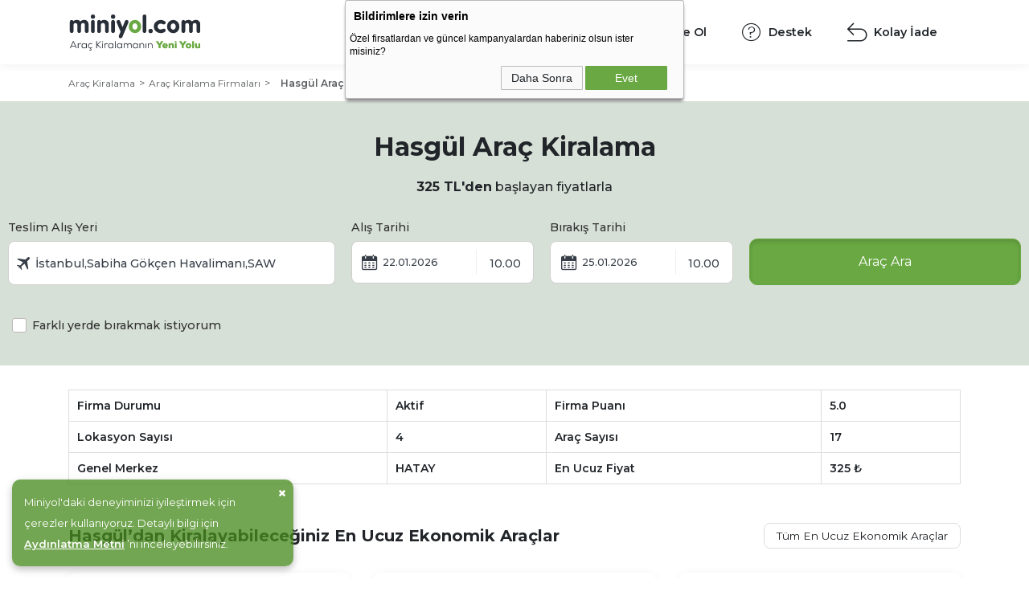

--- FILE ---
content_type: text/html; charset=UTF-8
request_url: https://www.miniyol.com/arac-kiralama-firmalari/hasgul
body_size: 21684
content:

<!doctype html>
<html lang="tr" class="webp">
<head>

    <link rel="manifest" href="https://www.miniyol.com/manifest.json">
    <link rel="dns-prefetch" href="//googletagmanager.com">
    <link rel="dns-prefetch" href="//www.miniyol.com">
    <link rel="dns-prefetch" href="//cdn.miniyol.com">
    <link rel="dns-prefetch" href="//fonts.googleapis.com/">
    <link rel="dns-prefetch" href="//fonts.gstatic.com/">
    <link rel="dns-prefetch" href="//googleads.g.doubleclick.net">
    <link rel="dns-prefetch" href="//miniyol.revotas.com">
    <link rel="dns-prefetch" href="//revocdn.revotas.com">


    <meta charset=UTF-8>
    
    
    <meta name=robots content="max-image-preview:large" >

        <title>Hasgül Araç Kiralama, Hasgül Rent A Car Fiyatları</title>
    <meta name=title content="Hasgül Araç Kiralama, Hasgül Rent A Car Fiyatları - Miniyol ">
    <meta name=description content="Hasgül Rent A Car Araç Kiralama Hakkında Genel Bilgiler, Neden Hasgül Araç Kiralama">
    <meta property="og:title" content="Hasgül Araç Kiralama, Hasgül Rent A Car Fiyatları - Miniyol">
    <meta property="og:description" content="Hasgül Rent A Car Araç Kiralama Hakkında Genel Bilgiler, Neden Hasgül Araç Kiralama">
    <meta property="og:url" content="https://www.miniyol.com/arac-kiralama-firmalari/hasgul">
    <meta property="og:locale" content="tr-TR">
    <meta property="twitter:url" content="https://www.miniyol.com/arac-kiralama-firmalari/hasgul">
    <meta name=twitter:title content="Hasgül Araç Kiralama, Hasgül Rent A Car Fiyatları - Miniyol">
    <meta name=twitter:description content="Hasgül Rent A Car Araç Kiralama Hakkında Genel Bilgiler, Neden Hasgül Araç Kiralama">
    <link rel="canonical" href="https://www.miniyol.com/arac-kiralama-firmalari/hasgul"  >



    <link rel="preload" href="https://cdn.miniyol.com/general/logo.svg" as="image" >


    <link rel="preload" href="https://fonts.googleapis.com/css2?family=Montserrat:ital,wght@0,100;0,200;0,300;0,400;0,500;0,600;0,700;0,800;0,900;1,100;1,200;1,300;1,400;1,500;1,600;1,700;1,800;1,900&display=swap" as="style">


            <script type=application/ld+json>
        {
            "@context": "https://schema.org",
            "@type": "WebPage",
            "name": "Hasgül Araç Kiralama",
            "description": "Hasgül Rent A Car Araç Kiralama Hakkında Genel Bilgiler, Neden Hasgül Araç Kiralama",
            "url": "https://www.miniyol.com/arac-kiralama-firmalari/hasgul",
            "breadcrumb": {
                "@type": "BreadcrumbList",
                "numberOfItems": 3,
                "itemListElement": [
                    {
                        "@type": "ListItem",
                        "position": 1,
                        "item": {
                            "name": "Miniyol",
                            "id": "https://www.miniyol.com",
                            "url": "https://www.miniyol.com"
                        }
                    },
                    {
                        "@type": "ListItem",
                        "position": 2,
                        "item": {
                            "name": "Araç Kiralama Firmaları",
                            "id": "https://www.miniyol.com/arac-kiralama-firmalari",
                            "url": "https://www.miniyol.com/arac-kiralama-firmalari"
                        }
                    },
                    {
                        "@type": "ListItem",
                        "position": 3,
                        "item": {
                            "name": "Hasgül Araç Kiralama",
                            "id": "https://www.miniyol.com/arac-kiralama-firmalari/hasgul",
                            "url": "https://www.miniyol.com/arac-kiralama-firmalari/hasgul"
                        }
                    }
                ]
            }
        }
        </script>

        <script type=application/ld+json>
        {
            "@context": "https://schema.org",
            "@type": "AutoRental",
            "name": "Hasgül",
            "legalName": "Hasgül Ulus. Taş. Oto Tic. Ltd. Şti.",
            "logo": "https://cdn.miniyol.com/assets/images/logo.svg#logo",
            "image": "https://cdn.miniyol.com/img/suppliers/hasgul.svg",
            "url": "https://www.miniyol.com/arac-kiralama-firmalari/hasgul",
            "email": "hasgul@hasgulrentacar.com",
            "telephone": "03262142973",
            "address": {
                "@type":"PostalAddress",
                "streetAddress":"İstiklal Cd. No:75/B",
                "postalCode":"",
                "addressLocality":"Hatay",
                "addressRegion":"Turkey",
                "addressCountry":"Turkey"
            },
            "areaServed":{
                "@type":"City",
                "name":"Hatay"
            },
            "openingHoursSpecification":[
                {
                    "@type":"OpeningHoursSpecification",
                    "dayOfWeek":[
                        "monday"
                    ],
                    "opens":"00:00:01",
                    "closes":"00:00:00"
                },
                {
                    "@type":"OpeningHoursSpecification",
                    "dayOfWeek":[
                        "tuesday"
                    ],
                    "opens":"00:00:01",
                    "closes":"00:00:00"
                },
                {
                    "@type":"OpeningHoursSpecification",
                    "dayOfWeek":[
                        "wednesday"
                    ],
                    "opens":"00:00:01",
                    "closes":"00:00:00"
                },
                {
                    "@type":"OpeningHoursSpecification",
                    "dayOfWeek":[
                        "thursday"
                    ],
                    "opens":"00:00:01",
                    "closes":"00:00:00"
                },
                {
                    "@type":"OpeningHoursSpecification",
                    "dayOfWeek":[
                        "friday"
                    ],
                    "opens":"00:00:01",
                    "closes":"00:00:00"
                },
                {
                    "@type":"OpeningHoursSpecification",
                    "dayOfWeek":[
                        "saturday"
                    ],
                    "opens":"00:00:01",
                    "closes":"00:00:00"
                },
                {
                    "@type":"OpeningHoursSpecification",
                    "dayOfWeek":[
                        "sunday"
                    ],
                    "opens":"00:00:01",
                    "closes":"00:00:00"
                }
            ],
            "parentOrganization":{
                "@type":"Organization",
                "name":"Miniyol"
            }
        }
    </script>
    
            <script type=application/ld+json>
    {"@context": "https://schema.org",
        "@type": "Organization",
        "name": "Miniyol",
        "legalName": "Miniyol Bilişim Hizmetleri Anonim Şirketi",
        "logo": "https://cdn.miniyol.com/assets/images/logo.svg#logo",
        "image": "https://cdn.miniyol.com/img/suppliers/hasgul.svg",
        "url": "https://www.miniyol.com/arac-kiralama-firmalari/hasgul",
        "email": "bilgi@miniyol.com",
        "address": "FSM Mahallesi Poligon Caddesi Buyaka Kule 3 No:47 Ümraniye / İstanbul",
                "founders": [{ "@type": "Person", "jobTitle": "CEO", "name": "Yaşar Çelik" },{ "@type": "Person", "jobTitle": "CEO", "name": "Ömer Faruk Çelik"},{ "@type": "Person", "jobTitle": "CEO", "name": "Furkan Çelik"}],
        "sameAs": [
                    "https://www.facebook.com/miniyol",
                    "https://twitter.com/miniyolcomtr",
                    "https://www.instagram.com/miniyolcom",
                    "https://www.youtube.com/channel/UCerTYqegpTt8Gk9bw0pdo9g",
                    "https://tr.linkedin.com/company/miniyol-com"
                ]
         }
    </script>
    
    <meta name=apple-itunes-app content="app-id=1564745639">

    <link rel="apple-touch-icon" sizes="180x180" href="https://www.miniyol.com/assets/images/fav/apple-touch-icon.png" >
    <link rel="icon" type=image/png sizes="32x32" href="https://www.miniyol.com/assets/images/fav/favicon-32x32.png" >
    <link rel="icon" type=image/png sizes="16x16" href="https://www.miniyol.com/assets/images/fav/favicon-16x16.png" >
    <link rel="shortcut icon" href="https://www.miniyol.com/assets/images/fav/favicon-32x32.png" >
    <link rel="apple-touch-icon" sizes="72x72" href="https://www.miniyol.com/assets/images/fav/favicon-32x32.png" >
    <meta name=viewport id="viewport" content="width=device-width, initial-scale=1.0, user-scalable=no,maximum-scale=6.0" >

    
    <link rel="stylesheet" href="https://www.miniyol.com/assets/new_assets/css/bootstrap.css?time=583">
    <link rel="stylesheet" href="https://www.miniyol.com/assets/new_assets/css/general.css?time=167771156353512311">
    <link rel="stylesheet" href="https://www.miniyol.com/assets/new_assets/css/alert.css?time=5v4">

    <link rel="stylesheet" href="https://www.miniyol.com/assets/new_assets/css/fonts.css?time=5v4">
    <link href='https://www.miniyol.com/assets/css/revotas_style.css?time=v6' rel='stylesheet' type='text/css'>
    
        <meta name=asset-url content="https://www.miniyol.com">
    
    <meta property="og:type" content="website" >
    <meta property="og:site_name" content="Miniyol">
    <meta property="og:locale" content="tr_TR">
    <meta name=google-play-app content="app-id= com.miniyol.arac.kiralama ">

    <script type=text/javascript>
        window.dataLayer = window.dataLayer || [];
    </script>
            
<script defer='defer'>(function(w,d,s,l,i){w[l]=w[l]||[];w[l].push({'gtm.start':
new Date().getTime(),event:'gtm.js'});var f=d.getElementsByTagName(s)[0],
j=d.createElement(s),dl=l!='dataLayer'?'&l='+l:'';j.defer=true;j.src=
'https://googletagmanager.com/gtm.js?id='+i+dl;f.parentNode.insertBefore(j,f);
})(window,document,'script','dataLayer','GTM-K4Q74X4');</script>
 



<script defer='defer'>
!function(){var o=window.tdl=window.tdl||[];if(o.invoked)window.console&&console.error&&console.error("Tune snippet has been included more than once.");else{o.invoked=!0,o.methods=["init","identify","convert"],o.factory=function(n){return function(){var e=Array.prototype.slice.call(arguments);return e.unshift(n),o.push(e),o}};for(var e=0;e<o.methods.length;e++){var n=o.methods[e];o[n]=o.factory(n)}o.init=function(e){var n=document.createElement("script");n.type="text/javascript",n.async=!0,n.src="https://js.go2sdk.com/v2/tune.js";var t=document.getElementsByTagName("script")[0];t.parentNode.insertBefore(n,t),o.domain=e}}}();
 
tdl.init("https://ad.adrttt.com");
 
tdl.identify();
</script>



    
    
    
    
    
        <link rel="stylesheet" href="https://www.miniyol.com/assets/new_assets/css/breadcrumb.css?time=1677711563535123">
    <link rel="stylesheet" href="https://www.miniyol.com/assets/new_assets/css/button.css?time=1677711563535123" >
    <link rel="dns-prefetch"  href="https://www.gstatic.com">
    <link rel="stylesheet" href="https://www.miniyol.com/assets/new_assets/css/supplier-detail.css?time=1677711563535123" >

    <style type=text/css>
        .mobile_search_date_modal,.mobile_search_forms,.modal_search_title{display:none}.other_location .form-group#other_location_wrapper{padding:0 15px;height:auto;width:auto;border:none;transition:1s opacity ease}@media (max-width:768px){.main_search_form .main_search_form_start>div.pickup_location_wrapper{background:#f8faf9;flex:inherit;border-bottom:none;width:100%;padding:0}.main_search_form .main_search_form_start>div.pickup_location_wrapper .form-group>label{display:none}.main_search>.container{position:static;left:inherit;transform:none;padding:0;max-width:100%;padding-bottom:0;margin-bottom:0}.main_search_form .main_search_form_start>.search_date_wrapper{width:calc(50% - .5rem)!important;margin-right:.5rem!important;display:none}div.location_input_model .location_select_input{background:#eee!important;border-radius:12px!important}.mobile_search_forms{margin-top:1rem;margin-bottom:.5rem;display:block}.mobile_search_forms .msearch_dates{display:flex;width:100%}.mobile_search_forms .msearch_dates .msearch_date_box{display:flex;flex-direction:row;align-items:center;width:50%;padding:0 5px}.mobile_search_forms .msearch_dates .msearch_date_box_text{margin-right:.2rem}.mobile_search_forms .msearch_dates .msearch_date_box i{color:#373e48;width:1rem;height:1rem;font-size:1rem;margin-right:.5rem;min-width:1rem;min-height:1rem}.mobile_search_forms .msearch_dates .msearch_date_box_wrapper{padding:.9rem 8px;background:#eee;font-weight:450;line-height:1em;font-size:.8rem;width:100%;border-radius:8px;display:flex;justify-content:start;align-items:center;color:#292f38!important}.mobile_search_forms .msearch_dates .msearch_date_box:last-child{padding-right:0}.mobile_search_forms .msearch_dates .msearch_date_box:first-child{padding-left:0}.mobile_search_forms .main_search_form_start>div{padding:.5rem 0;width:100%}.main_search_form .main_search_form_start{flex-direction:row;flex-wrap:wrap}.main_search_form .main_search_form_start .search_btn_wrapper{order:4;margin-top:.5rem}.main_search_form .main_search_form_start>div{padding:.5rem 0;width:100%}.main_search_wrapper .main_search_form input{height:auto;padding:1rem 2rem!important;background:0 0}.search_form_type li{width:calc(50% - .75rem - 1px)}.searchModal_Body .main_search_wrapper>p{display:none}.searchModal_Body[search-type=pickup_location] .main_search_wrapper .search_date_wrapper{display:none}}.other_location #other_location_input{display:none}.pickup_list_menu{display:none}.time_mobile_list{display:none}.main_search_form .dhm_return_label{display:none!important}.main_search_form{width:100%;display:flex;justify-content:center;align-items:center;position:relative;z-index:123;flex-direction:column;height:auto}.main_search_form .dhm_return_label_div{display:none!important}.main_search_form .location_populars_wrapper{display:none}.main_search_form .location_select_dropdown{display:none}.main_search_form div.location_input_model .location_select_input{width:100%;position:relative;padding-left:28px;margin-left:0!important;color:#373e48;outline:0;box-shadow:none!important;-webkit-text-fill-color:#373e48;font-weight:500;border:1px solid transparent;font-size:.9rem;height:53px;border-radius:12px!important}.main_search_form .form-group button.vehicle_submit{height:58px;width:100%;display:flex;justify-content:center;align-items:center;margin-bottom:0;margin-top:auto;background:#69a842;cursor:pointer;border-radius:10px;border-color:#69a842;box-shadow:inset 0 3px 5px rgba(0,0,0,.13)}.search_btn_wrapper{flex:1 0 0%;display:flex;justify-content:flex-end;align-items:flex-end}.main_search_form label.checkbox_s1{align-items:center;margin:0!important;display:flex!important;position:relative;padding-left:25px;color:#313131!important;font-weight:450;margin-bottom:.35rem;cursor:pointer;font-size:.9rem;-webkit-user-select:none;-moz-user-select:none;user-select:none}.main_search_form label.checkbox_s1 .checkmark{position:absolute;top:0;left:0;height:16px;width:16px;background-color:transparent;border:1px solid #fff;border-radius:3px}.main_search_form label.checkbox_s1 input{position:absolute;opacity:0;cursor:pointer;padding:0;border:none;font-size:.9rem;border-radius:12px!important;height:0;margin:0;width:0}.other_location{flex-direction:column;display:flex;width:100%;position:relative;justify-content:center;height:100%;margin:0 -15px;border:none}.main_search_form .form-group .location_box_search[data-locale-airport="1"] .location_select_input{padding-left:32px!important}.main_search_form .form-group .location_box_search:before{content:"\e900";font-family:icomoon;position:absolute;width:1rem;font-size:1rem;height:1rem;left:10px;top:calc(50% - 8px);z-index:999;color:#373e48}.main_search_form .form-group .location_box_search[data-locale-airport="1"]:before{content:"\e901";position:absolute;width:1rem;height:1rem;font-size:1rem;left:10px;top:calc(50% - 8px);z-index:999999;background-repeat:no-repeat;background-size:contain;background-position:center}.main_search_form_start{display:flex;width:100%;position:relative;padding-bottom:0;flex-wrap:wrap}.main_search_form_start .pickup_location_wrapper{flex:0 0 auto;width:33.33333333%}.main_search_form_start>div{padding:0 10px;position:relative}.main_search_form .form-group{display:flex;flex-direction:column;margin:0;padding:0;align-items:flex-start;width:100%;position:static}.main_search_form .form-group .input-group{flex-wrap:wrap;position:relative;isplay:flex;align-items:center;background:#fff;border-radius:8px;padding-left:0;width:100%;border:1px solid #d0cfcf!important}.main_search_form .form-group label{color:#313131!important;font-weight:450;margin-left:0;display:inline-block;font-size:.9rem;margin-bottom:.5rem}.main_search_form_end{height:100px;display:flex;width:100%;justify-content:center;align-items:center;padding:0!important}.main_search_form .input-group.location_box_search.error_pickup .location_select_input::-moz-placeholder{color:#d80707!important;-webkit-text-fill-color:#d80707!important;opacity:1}.main_search_form .input-group.location_box_search.error_pickup .location_select_input::placeholder{color:#d80707!important;-webkit-text-fill-color:#d80707!important;opacity:1}.main_search_form .input-group.location_box_search.error_pickup:before{color:#d81515}.search_car_date_input.error_pickup i{color:#d80707!important}.search_car_date_input.error_pickup input::-moz-placeholder{color:#d80707!important;-webkit-text-fill-color:#d80707!important;opacity:1}.search_car_date_input.error_pickup input::placeholder{color:#d80707!important;-webkit-text-fill-color:#d80707!important;opacity:1}
    </style>
    <link rel="preload" href="https://www.miniyol.com/assets/new_assets/css/car-search_new.css?time=1768797905" as="style" onload="this.onload=null;this.rel='stylesheet'">



    

    <meta name=msapplication-TileColor content="#da532c">
    <meta name=theme-color content="#ffffff" session="">
    



            <style type=text/css>
            .notification{position:fixed;bottom:15px;left:15px;z-index:999;width:350px;background-color:rgb(71 138 29 / 76%) !important;-webkit-box-shadow:0 4px 10px rgb(0 0 0 / 25%);-o-box-shadow:0 4px 10px rgb(0 0 0 / 25%);-moz-box-shadow:0 4px 10px rgb(0 0 0 / 25%);box-shadow:0 4px 10px rgb(0 0 0 / 25%);padding:15px 30px 15px 15px;border-radius:10px}@media (max-width:425px){.notification{width:90%}}.notification p{color:#fff;line-height:26px;font-size:13px;margin:0}.notification p a{color:#fff;font-weight:600;text-decoration:underline}.notification button{border:none;border-radius:0;outline:0;padding:0;background-color:transparent;cursor:pointer;position:absolute;top:10px;right:10px}.notification button i{color:#fff}#cookiePolicy{display:none}
        </style>
    
    </head>
<body class=" landing_page_padding    ">

<noscript><iframe src='https://googletagmanager.com/ns.html?id=GTM-K4Q74X4'
                  height='0' width='0' style='display:none;visibility:hidden'></iframe></noscript>
<div id='a1'></div>

            <script>
            dataLayer.push({
                'event': 'PageView',
                'page': {
                    'name': 'Hasgül Araç Kiralama, Hasgül Rent A Car Fiyatları',
                    'type': 'Landing Page',
                    'city': ''
                }                                    });
        </script>
    


<div class="preload">
    <div class="page_load test">
        <div class="stage">
            <svg width=171 height=47 viewBox="0 0 171.24 47.55"><g data-name="Group 682"><g data-name="Group 306"><path fill="#292f38" d="M7.315 42.328H1.937l-.954 2.146H.002l4.16-9.273h.927l4.16 9.273H8.27zm-5.007-.848h4.636l-2.318-5.272z" data-name="Path 182"></path><path fill="#292f38" d="M11.385 37.932l.053 1.072a2.207 2.207 0 012.08-1.179 2.354 2.354 0 011.484.464l-.411.742a1.95 1.95 0 00-1.125-.344 2.019 2.019 0 00-2.027 2.066v3.722h-.888v-6.544z" data-name="Path 183"></path><path fill="#292f38" d="M21.34 37.928h.835v6.539h-.821v-1.3a3 3 0 01-2.6 1.43 3.384 3.384 0 01.013-6.768 2.879 2.879 0 012.57 1.391zM16.306 41.2a2.451 2.451 0 002.491 2.57c3.378 0 3.378-5.126 0-5.126a2.446 2.446 0 00-2.49 2.555z" data-name="Path 184"></path><path fill="#292f38" d="M25.908 46.393a1.065 1.065 0 00.887.477.806.806 0 00.888-.451c.146-.49-.358-.926-1.219-.688l-.159-.119.278-1.1a3.165 3.165 0 01-2.742-3.311 3.211 3.211 0 013.391-3.364 3.257 3.257 0 012.345.98l-.583.57a2.486 2.486 0 00-1.748-.715 2.537 2.537 0 00-.013 5.074 2.593 2.593 0 001.828-.742l.6.584a3.358 3.358 0 01-2.4.993l-.146.6c1.113-.026 1.418.729 1.272 1.378a1.413 1.413 0 01-1.5.993 1.643 1.643 0 01-1.43-.742z" data-name="Path 185"></path><path fill="#292f38" d="M41.158 35.268l-4.517 4.385 4.914 4.756v.066h-1.152l-4.65-4.49v4.49h-.927v-9.273h.927v4.173l4.305-4.173h1.1z" data-name="Path 186"></path><path fill="#292f38" d="M43.68 35.878a.629.629 0 01-1.258 0 .629.629 0 011.258 0zm-1.086 2.027v6.57h.888v-6.57z" data-name="Path 187"></path><path fill="#292f38" d="M46.383 37.932l.053 1.072a2.207 2.207 0 012.08-1.179 2.354 2.354 0 011.484.464l-.41.742a1.952 1.952 0 00-1.126-.344 2.019 2.019 0 00-2.027 2.066v3.722h-.888v-6.544z" data-name="Path 188"></path><path fill="#292f38" d="M56.34 37.928h.835v6.539h-.821v-1.3a3 3 0 01-2.6 1.43 3.384 3.384 0 01.013-6.768 2.879 2.879 0 012.57 1.391zM51.306 41.2a2.451 2.451 0 002.491 2.57c3.378 0 3.378-5.126 0-5.126a2.446 2.446 0 00-2.487 2.555z" data-name="Path 189"></path><path fill="#292f38" d="M60.23 35.198v9.273h-.889v-9.273z" data-name="Path 190"></path><path fill="#292f38" d="M67.88 37.928h.835v6.539h-.821v-1.3a3 3 0 01-2.6 1.43 3.384 3.384 0 01.013-6.768 2.879 2.879 0 012.57 1.391zM62.846 41.2a2.451 2.451 0 002.491 2.57c3.378 0 3.378-5.126 0-5.126a2.446 2.446 0 00-2.49 2.555z" data-name="Path 191"></path><path fill="#292f38" d="M75.511 44.471v-3.789a1.924 1.924 0 10-3.842 0v3.789h-.888v-6.544h.839l.04 1.02a2.173 2.173 0 012.027-1.14 2.294 2.294 0 012.3 1.51 2.477 2.477 0 012.358-1.51 2.633 2.633 0 012.755 2.848v3.815h-.888v-3.815a1.852 1.852 0 00-1.881-2.013 1.922 1.922 0 00-1.934 2.039v3.789z" data-name="Path 192"></path><path fill="#292f38" d="M88.58 37.928h.835v6.539h-.821v-1.3a3 3 0 01-2.6 1.43 3.384 3.384 0 01.013-6.768 2.879 2.879 0 012.57 1.391zM83.546 41.2a2.451 2.451 0 002.491 2.57c3.378 0 3.378-5.126 0-5.126a2.446 2.446 0 00-2.492 2.555z" data-name="Path 193"></path><path fill="#292f38" d="M96.641 44.476v-3.669a1.949 1.949 0 00-2.133-2.146 2.146 2.146 0 00-2.146 2.251v3.564h-.888v-6.544h.847l.027 1.1a2.632 2.632 0 012.278-1.206 2.715 2.715 0 012.914 2.967v3.683z" data-name="Path 194"></path><path fill="#292f38" d="M99.53 44.478v-6.5h.914v6.5z" data-name="Path 195"></path><path fill="#292f38" d="M107.671 44.476v-3.669a1.949 1.949 0 00-2.134-2.146 2.146 2.146 0 00-2.146 2.251v3.564h-.887v-6.544h.848l.026 1.1a2.633 2.633 0 012.278-1.206 2.715 2.715 0 012.915 2.967v3.683z" data-name="Path 196"></path><path fill="#69a842" d="M117.78 38.381l2-3.179h2.955v.12l-3.683 5.457v3.7h-2.622v-3.7l-3.529-5.471v-.105h2.954z" data-name="Path 197"></path><path fill="#69a842" d="M128.53 41.888h-4.57a1.5 1.5 0 001.457.834 2.715 2.715 0 001.682-.53l1.192 1.338a4.329 4.329 0 01-2.98 1.087c-2.066 0-3.815-1.02-3.815-3.405a3.386 3.386 0 013.643-3.444c2.318 0 3.948 1.536 3.391 4.12zm-2.186-1.564c-.066-1.033-2.212-1.072-2.371 0z" data-name="Path 198"></path><path fill="#69a842" d="M134.114 44.473v-3.616c0-.809-.464-1.087-.915-1.087a1.124 1.124 0 00-1.126 1.258v3.444h-2.41v-6.544h2.157l.105.716a2.655 2.655 0 012.067-.875c1.377.013 2.556.741 2.556 3.073v3.63z" data-name="Path 199"></path><path fill="#69a842" d="M139.14 35.018a1.234 1.234 0 11-1.377 1.231 1.259 1.259 0 011.377-1.231zm1.22 9.458v-6.438h-2.451v6.438z" data-name="Path 200"></path><path fill="#69a842" d="M148.328 38.381l2-3.179h2.954v.12l-3.683 5.457v3.7h-2.622v-3.7l-3.524-5.471v-.105h2.955z" data-name="Path 201"></path><path fill="#69a842" d="M159.52 41.218c0 2.385-1.895 3.418-3.736 3.418-1.881 0-3.735-1.033-3.735-3.418 0-2.424 1.841-3.431 3.735-3.431 1.934 0 3.736 1.049 3.736 3.431zm-2.385 0a1.353 1.353 0 10-1.346 1.418 1.342 1.342 0 001.347-1.418z" data-name="Path 202"></path><path fill="#69a842" d="M163 35.188v9.286h-2.411v-9.286z" data-name="Path 203"></path><path fill="#69a842" d="M166.782 37.929v3.616c0 .809.464 1.087.915 1.087a1.09 1.09 0 001.126-1.219v-3.484h2.411v6.544h-2.16l-.106-.716a2.654 2.654 0 01-2.067.875c-1.377-.013-2.556-.741-2.556-3.073v-3.63z" data-name="Path 204"></path></g><g data-name="Group 532"><path fill="#292f38" d="M-.004 10.03c0-1.684.958-2.807 2.411-2.807.957 0 1.486.33 2.344 1.585A5.746 5.746 0 019.01 7.123a6.707 6.707 0 013.3.826 3.993 3.993 0 011.354 1.288c1.948-1.585 3.235-2.114 5.084-2.114a5.565 5.565 0 015.844 5.614v8.453a3.5 3.5 0 01-.33 2.014 2.41 2.41 0 01-4.194 0 3.444 3.444 0 01-.33-2.014v-7.36a2.366 2.366 0 00-2.477-2.51 2.418 2.418 0 00-2.542 2.51v7.363a3.5 3.5 0 01-.33 2.014 2.41 2.41 0 01-4.194 0 3.438 3.438 0 01-.331-2.014v-6.9c0-1.882-.924-2.972-2.509-2.972a2.429 2.429 0 00-2.51 2.51v7.363a3.5 3.5 0 01-.33 2.014 2.41 2.41 0 01-4.194 0 3.443 3.443 0 01-.331-2.014z" data-name="Path 290"></path><path fill="#292f38" d="M146.64 10.03c0-1.684.958-2.807 2.411-2.807.957 0 1.485.33 2.344 1.585a5.746 5.746 0 014.259-1.685 6.708 6.708 0 013.3.826 4 4 0 011.354 1.288c1.948-1.585 3.236-2.114 5.084-2.114a5.565 5.565 0 015.845 5.614v8.453a3.5 3.5 0 01-.33 2.014 2.41 2.41 0 01-4.194 0 3.443 3.443 0 01-.33-2.014v-7.36a2.366 2.366 0 00-2.477-2.51 2.419 2.419 0 00-2.542 2.51v7.363a3.5 3.5 0 01-.33 2.014 2.41 2.41 0 01-4.194 0 3.444 3.444 0 01-.33-2.014v-6.9c0-1.882-.924-2.972-2.51-2.972a2.429 2.429 0 00-2.51 2.51v7.363a3.5 3.5 0 01-.33 2.014 2.409 2.409 0 01-4.193 0 3.438 3.438 0 01-.331-2.014z" data-name="Path 291"></path><path fill="#292f38" d="M33.117 2.804a2.823 2.823 0 11-5.646 0 2.823 2.823 0 015.646 0m-5.283 7.661a3.507 3.507 0 01.33-2.014 2.41 2.41 0 014.194 0 3.445 3.445 0 01.33 2.014v10.731a3.509 3.509 0 01-.33 2.014 2.41 2.41 0 01-4.194 0 3.447 3.447 0 01-.33-2.014z" data-name="Path 292"></path><path fill="#292f38" d="M35.95 10.068c0-1.717.991-2.84 2.476-2.84a2.222 2.222 0 012.245 1.685 5.759 5.759 0 014.458-1.783 6.314 6.314 0 014.226 1.453c1.288 1.156 1.75 2.345 1.75 4.656v7.957a3.5 3.5 0 01-.33 2.014 2.41 2.41 0 01-4.194 0 3.439 3.439 0 01-.33-2.014v-6.8c0-1.882-1.057-3.071-2.708-3.071a2.765 2.765 0 00-2.74 2.873v7a3.505 3.505 0 01-.33 2.014 2.41 2.41 0 01-4.194 0 3.438 3.438 0 01-.331-2.014z" data-name="Path 293"></path><path fill="#292f38" d="M59.597 2.804a2.824 2.824 0 11-5.647 0 2.824 2.824 0 015.647 0m-5.284 7.661a3.5 3.5 0 01.331-2.014 2.41 2.41 0 014.194 0 3.445 3.445 0 01.33 2.014v10.731a3.508 3.508 0 01-.33 2.014 2.41 2.41 0 01-4.194 0 3.442 3.442 0 01-.331-2.014z" data-name="Path 294"></path><path fill="#292f38" d="M72.016 9.541c.66-1.717 1.321-2.311 2.576-2.311a2.449 2.449 0 012.476 2.345 4 4 0 01-.495 1.849L69.209 29.05c-.726 1.684-1.321 2.213-2.575 2.213a2.406 2.406 0 01-2.411-2.311 3.989 3.989 0 01.5-1.816l1.915-4.458-4.788-11.326a3.806 3.806 0 01-.5-1.816 2.413 2.413 0 012.443-2.311c1.221 0 1.849.561 2.542 2.278l2.84 7.2z" data-name="Path 295"></path><path fill="#69a842" d="M91.4 9.77a8.889 8.889 0 012.179 6.076c0 4.952-3.467 8.684-8.09 8.684a8.1 8.1 0 01-5.943-2.641 8.817 8.817 0 01-2.18-6.175 8.249 8.249 0 018.123-8.585A8.082 8.082 0 0191.4 9.771m-9.246 6.009c0 2.443 1.388 4.227 3.237 4.227 1.915 0 3.4-1.85 3.4-4.194 0-2.311-1.485-4.16-3.4-4.16-1.816 0-3.237 1.816-3.237 4.127" data-name="Path 296"></path><path fill="#292f38" d="M141.64 9.83a8.889 8.889 0 012.179 6.076c0 4.953-3.467 8.684-8.089 8.684a8.1 8.1 0 01-5.944-2.642 8.816 8.816 0 01-2.179-6.175 8.248 8.248 0 018.123-8.585 8.083 8.083 0 015.91 2.642m-9.245 6.009c0 2.443 1.387 4.227 3.236 4.227 1.915 0 3.4-1.849 3.4-4.194 0-2.311-1.486-4.16-3.4-4.16-1.816 0-3.236 1.816-3.236 4.127" data-name="Path 297"></path><path fill="#292f38" d="M100.44 21.195a3.506 3.506 0 01-.331 2.014 2.409 2.409 0 01-4.193 0 3.44 3.44 0 01-.331-2.014V3.2a3.318 3.318 0 01.331-1.981 2.388 2.388 0 012.113-1.222 2.415 2.415 0 012.08 1.189 3.446 3.446 0 01.331 2.015z" data-name="Path 298"></path><path fill="#292f38" d="M108.87 21.71a2.824 2.824 0 11-5.647 0 2.824 2.824 0 015.647 0" data-name="Path 299"></path><path fill="#292f38" d="M115.29 15.95a3.47 3.47 0 001.2 2.733 4.2 4.2 0 002.87 1.049 5.068 5.068 0 002.465-.644 3.226 3.226 0 011.626-.428 2.536 2.536 0 011.625.607 2.3 2.3 0 01.661 1.894 2.214 2.214 0 01-.983 1.751 9 9 0 01-5.394 1.638 9.4 9.4 0 01-6.429-2.393 7.9 7.9 0 01-2.714-6.216v-.107a7.9 7.9 0 012.714-6.215 9.4 9.4 0 016.429-2.39 9 9 0 015.394 1.644 2.214 2.214 0 01.983 1.75 2.3 2.3 0 01-.661 1.893 2.533 2.533 0 01-1.625.608 3.226 3.226 0 01-1.626-.429 5.079 5.079 0 00-2.465-.645 4.2 4.2 0 00-2.875 1.054 3.469 3.469 0 00-1.2 2.732z" data-name="Path 300"></path></g></g></svg>
            <div class="dot-windmill"></div>
        </div>
    </div>
    <div class="query_load">

    </div>
</div>
<header>
    <div class="header-top">
        <div class="container">
            <div class="row align-items-center justify-content-between">
                <div class="col-lg-3 col-auto">
                    <div class="logo">

                            <a href="/" title="Miniyol">
                                 <svg width=171.81 height=55 viewBox="0 0 171.24 47.55"><g data-name="Group 682"><g data-name="Group 306"><path fill="#292f38" d="M7.315 42.328H1.937l-.954 2.146H.002l4.16-9.273h.927l4.16 9.273H8.27zm-5.007-.848h4.636l-2.318-5.272z" data-name="Path 182"/><path fill="#292f38" d="M11.385 37.932l.053 1.072a2.207 2.207 0 012.08-1.179 2.354 2.354 0 011.484.464l-.411.742a1.95 1.95 0 00-1.125-.344 2.019 2.019 0 00-2.027 2.066v3.722h-.888v-6.544z" data-name="Path 183"/><path fill="#292f38" d="M21.34 37.928h.835v6.539h-.821v-1.3a3 3 0 01-2.6 1.43 3.384 3.384 0 01.013-6.768 2.879 2.879 0 012.57 1.391zM16.306 41.2a2.451 2.451 0 002.491 2.57c3.378 0 3.378-5.126 0-5.126a2.446 2.446 0 00-2.49 2.555z" data-name="Path 184"/><path fill="#292f38" d="M25.908 46.393a1.065 1.065 0 00.887.477.806.806 0 00.888-.451c.146-.49-.358-.926-1.219-.688l-.159-.119.278-1.1a3.165 3.165 0 01-2.742-3.311 3.211 3.211 0 013.391-3.364 3.257 3.257 0 012.345.98l-.583.57a2.486 2.486 0 00-1.748-.715 2.537 2.537 0 00-.013 5.074 2.593 2.593 0 001.828-.742l.6.584a3.358 3.358 0 01-2.4.993l-.146.6c1.113-.026 1.418.729 1.272 1.378a1.413 1.413 0 01-1.5.993 1.643 1.643 0 01-1.43-.742z" data-name="Path 185"/><path fill="#292f38" d="M41.158 35.268l-4.517 4.385 4.914 4.756v.066h-1.152l-4.65-4.49v4.49h-.927v-9.273h.927v4.173l4.305-4.173h1.1z" data-name="Path 186"/><path fill="#292f38" d="M43.68 35.878a.629.629 0 01-1.258 0 .629.629 0 011.258 0zm-1.086 2.027v6.57h.888v-6.57z" data-name="Path 187"/><path fill="#292f38" d="M46.383 37.932l.053 1.072a2.207 2.207 0 012.08-1.179 2.354 2.354 0 011.484.464l-.41.742a1.952 1.952 0 00-1.126-.344 2.019 2.019 0 00-2.027 2.066v3.722h-.888v-6.544z" data-name="Path 188"/><path fill="#292f38" d="M56.34 37.928h.835v6.539h-.821v-1.3a3 3 0 01-2.6 1.43 3.384 3.384 0 01.013-6.768 2.879 2.879 0 012.57 1.391zM51.306 41.2a2.451 2.451 0 002.491 2.57c3.378 0 3.378-5.126 0-5.126a2.446 2.446 0 00-2.487 2.555z" data-name="Path 189"/><path fill="#292f38" d="M60.23 35.198v9.273h-.889v-9.273z" data-name="Path 190"/><path fill="#292f38" d="M67.88 37.928h.835v6.539h-.821v-1.3a3 3 0 01-2.6 1.43 3.384 3.384 0 01.013-6.768 2.879 2.879 0 012.57 1.391zM62.846 41.2a2.451 2.451 0 002.491 2.57c3.378 0 3.378-5.126 0-5.126a2.446 2.446 0 00-2.49 2.555z" data-name="Path 191"/><path fill="#292f38" d="M75.511 44.471v-3.789a1.924 1.924 0 10-3.842 0v3.789h-.888v-6.544h.839l.04 1.02a2.173 2.173 0 012.027-1.14 2.294 2.294 0 012.3 1.51 2.477 2.477 0 012.358-1.51 2.633 2.633 0 012.755 2.848v3.815h-.888v-3.815a1.852 1.852 0 00-1.881-2.013 1.922 1.922 0 00-1.934 2.039v3.789z" data-name="Path 192"/><path fill="#292f38" d="M88.58 37.928h.835v6.539h-.821v-1.3a3 3 0 01-2.6 1.43 3.384 3.384 0 01.013-6.768 2.879 2.879 0 012.57 1.391zM83.546 41.2a2.451 2.451 0 002.491 2.57c3.378 0 3.378-5.126 0-5.126a2.446 2.446 0 00-2.492 2.555z" data-name="Path 193"/><path fill="#292f38" d="M96.641 44.476v-3.669a1.949 1.949 0 00-2.133-2.146 2.146 2.146 0 00-2.146 2.251v3.564h-.888v-6.544h.847l.027 1.1a2.632 2.632 0 012.278-1.206 2.715 2.715 0 012.914 2.967v3.683z" data-name="Path 194"/><path fill="#292f38" d="M99.53 44.478v-6.5h.914v6.5z" data-name="Path 195"/><path fill="#292f38" d="M107.671 44.476v-3.669a1.949 1.949 0 00-2.134-2.146 2.146 2.146 0 00-2.146 2.251v3.564h-.887v-6.544h.848l.026 1.1a2.633 2.633 0 012.278-1.206 2.715 2.715 0 012.915 2.967v3.683z" data-name="Path 196"/><path fill="#69a842" d="M117.78 38.381l2-3.179h2.955v.12l-3.683 5.457v3.7h-2.622v-3.7l-3.529-5.471v-.105h2.954z" data-name="Path 197"/><path fill="#69a842" d="M128.53 41.888h-4.57a1.5 1.5 0 001.457.834 2.715 2.715 0 001.682-.53l1.192 1.338a4.329 4.329 0 01-2.98 1.087c-2.066 0-3.815-1.02-3.815-3.405a3.386 3.386 0 013.643-3.444c2.318 0 3.948 1.536 3.391 4.12zm-2.186-1.564c-.066-1.033-2.212-1.072-2.371 0z" data-name="Path 198"/><path fill="#69a842" d="M134.114 44.473v-3.616c0-.809-.464-1.087-.915-1.087a1.124 1.124 0 00-1.126 1.258v3.444h-2.41v-6.544h2.157l.105.716a2.655 2.655 0 012.067-.875c1.377.013 2.556.741 2.556 3.073v3.63z" data-name="Path 199"/><path fill="#69a842" d="M139.14 35.018a1.234 1.234 0 11-1.377 1.231 1.259 1.259 0 011.377-1.231zm1.22 9.458v-6.438h-2.451v6.438z" data-name="Path 200"/><path fill="#69a842" d="M148.328 38.381l2-3.179h2.954v.12l-3.683 5.457v3.7h-2.622v-3.7l-3.524-5.471v-.105h2.955z" data-name="Path 201"/><path fill="#69a842" d="M159.52 41.218c0 2.385-1.895 3.418-3.736 3.418-1.881 0-3.735-1.033-3.735-3.418 0-2.424 1.841-3.431 3.735-3.431 1.934 0 3.736 1.049 3.736 3.431zm-2.385 0a1.353 1.353 0 10-1.346 1.418 1.342 1.342 0 001.347-1.418z" data-name="Path 202"/><path fill="#69a842" d="M163 35.188v9.286h-2.411v-9.286z" data-name="Path 203"/><path fill="#69a842" d="M166.782 37.929v3.616c0 .809.464 1.087.915 1.087a1.09 1.09 0 001.126-1.219v-3.484h2.411v6.544h-2.16l-.106-.716a2.654 2.654 0 01-2.067.875c-1.377-.013-2.556-.741-2.556-3.073v-3.63z" data-name="Path 204"/></g><g data-name="Group 532"><path fill="#292f38" d="M-.004 10.03c0-1.684.958-2.807 2.411-2.807.957 0 1.486.33 2.344 1.585A5.746 5.746 0 019.01 7.123a6.707 6.707 0 013.3.826 3.993 3.993 0 011.354 1.288c1.948-1.585 3.235-2.114 5.084-2.114a5.565 5.565 0 015.844 5.614v8.453a3.5 3.5 0 01-.33 2.014 2.41 2.41 0 01-4.194 0 3.444 3.444 0 01-.33-2.014v-7.36a2.366 2.366 0 00-2.477-2.51 2.418 2.418 0 00-2.542 2.51v7.363a3.5 3.5 0 01-.33 2.014 2.41 2.41 0 01-4.194 0 3.438 3.438 0 01-.331-2.014v-6.9c0-1.882-.924-2.972-2.509-2.972a2.429 2.429 0 00-2.51 2.51v7.363a3.5 3.5 0 01-.33 2.014 2.41 2.41 0 01-4.194 0 3.443 3.443 0 01-.331-2.014z" data-name="Path 290"/><path fill="#292f38" d="M146.64 10.03c0-1.684.958-2.807 2.411-2.807.957 0 1.485.33 2.344 1.585a5.746 5.746 0 014.259-1.685 6.708 6.708 0 013.3.826 4 4 0 011.354 1.288c1.948-1.585 3.236-2.114 5.084-2.114a5.565 5.565 0 015.845 5.614v8.453a3.5 3.5 0 01-.33 2.014 2.41 2.41 0 01-4.194 0 3.443 3.443 0 01-.33-2.014v-7.36a2.366 2.366 0 00-2.477-2.51 2.419 2.419 0 00-2.542 2.51v7.363a3.5 3.5 0 01-.33 2.014 2.41 2.41 0 01-4.194 0 3.444 3.444 0 01-.33-2.014v-6.9c0-1.882-.924-2.972-2.51-2.972a2.429 2.429 0 00-2.51 2.51v7.363a3.5 3.5 0 01-.33 2.014 2.409 2.409 0 01-4.193 0 3.438 3.438 0 01-.331-2.014z" data-name="Path 291"/><path fill="#292f38" d="M33.117 2.804a2.823 2.823 0 11-5.646 0 2.823 2.823 0 015.646 0m-5.283 7.661a3.507 3.507 0 01.33-2.014 2.41 2.41 0 014.194 0 3.445 3.445 0 01.33 2.014v10.731a3.509 3.509 0 01-.33 2.014 2.41 2.41 0 01-4.194 0 3.447 3.447 0 01-.33-2.014z" data-name="Path 292"/><path fill="#292f38" d="M35.95 10.068c0-1.717.991-2.84 2.476-2.84a2.222 2.222 0 012.245 1.685 5.759 5.759 0 014.458-1.783 6.314 6.314 0 014.226 1.453c1.288 1.156 1.75 2.345 1.75 4.656v7.957a3.5 3.5 0 01-.33 2.014 2.41 2.41 0 01-4.194 0 3.439 3.439 0 01-.33-2.014v-6.8c0-1.882-1.057-3.071-2.708-3.071a2.765 2.765 0 00-2.74 2.873v7a3.505 3.505 0 01-.33 2.014 2.41 2.41 0 01-4.194 0 3.438 3.438 0 01-.331-2.014z" data-name="Path 293"/><path fill="#292f38" d="M59.597 2.804a2.824 2.824 0 11-5.647 0 2.824 2.824 0 015.647 0m-5.284 7.661a3.5 3.5 0 01.331-2.014 2.41 2.41 0 014.194 0 3.445 3.445 0 01.33 2.014v10.731a3.508 3.508 0 01-.33 2.014 2.41 2.41 0 01-4.194 0 3.442 3.442 0 01-.331-2.014z" data-name="Path 294"/><path fill="#292f38" d="M72.016 9.541c.66-1.717 1.321-2.311 2.576-2.311a2.449 2.449 0 012.476 2.345 4 4 0 01-.495 1.849L69.209 29.05c-.726 1.684-1.321 2.213-2.575 2.213a2.406 2.406 0 01-2.411-2.311 3.989 3.989 0 01.5-1.816l1.915-4.458-4.788-11.326a3.806 3.806 0 01-.5-1.816 2.413 2.413 0 012.443-2.311c1.221 0 1.849.561 2.542 2.278l2.84 7.2z" data-name="Path 295"/><path fill="#69a842" d="M91.4 9.77a8.889 8.889 0 012.179 6.076c0 4.952-3.467 8.684-8.09 8.684a8.1 8.1 0 01-5.943-2.641 8.817 8.817 0 01-2.18-6.175 8.249 8.249 0 018.123-8.585A8.082 8.082 0 0191.4 9.771m-9.246 6.009c0 2.443 1.388 4.227 3.237 4.227 1.915 0 3.4-1.85 3.4-4.194 0-2.311-1.485-4.16-3.4-4.16-1.816 0-3.237 1.816-3.237 4.127" data-name="Path 296"/><path fill="#292f38" d="M141.64 9.83a8.889 8.889 0 012.179 6.076c0 4.953-3.467 8.684-8.089 8.684a8.1 8.1 0 01-5.944-2.642 8.816 8.816 0 01-2.179-6.175 8.248 8.248 0 018.123-8.585 8.083 8.083 0 015.91 2.642m-9.245 6.009c0 2.443 1.387 4.227 3.236 4.227 1.915 0 3.4-1.849 3.4-4.194 0-2.311-1.486-4.16-3.4-4.16-1.816 0-3.236 1.816-3.236 4.127" data-name="Path 297"/><path fill="#292f38" d="M100.44 21.195a3.506 3.506 0 01-.331 2.014 2.409 2.409 0 01-4.193 0 3.44 3.44 0 01-.331-2.014V3.2a3.318 3.318 0 01.331-1.981 2.388 2.388 0 012.113-1.222 2.415 2.415 0 012.08 1.189 3.446 3.446 0 01.331 2.015z" data-name="Path 298"/><path fill="#292f38" d="M108.87 21.71a2.824 2.824 0 11-5.647 0 2.824 2.824 0 015.647 0" data-name="Path 299"/><path fill="#292f38" d="M115.29 15.95a3.47 3.47 0 001.2 2.733 4.2 4.2 0 002.87 1.049 5.068 5.068 0 002.465-.644 3.226 3.226 0 011.626-.428 2.536 2.536 0 011.625.607 2.3 2.3 0 01.661 1.894 2.214 2.214 0 01-.983 1.751 9 9 0 01-5.394 1.638 9.4 9.4 0 01-6.429-2.393 7.9 7.9 0 01-2.714-6.216v-.107a7.9 7.9 0 012.714-6.215 9.4 9.4 0 016.429-2.39 9 9 0 015.394 1.644 2.214 2.214 0 01.983 1.75 2.3 2.3 0 01-.661 1.893 2.533 2.533 0 01-1.625.608 3.226 3.226 0 01-1.626-.429 5.079 5.079 0 00-2.465-.645 4.2 4.2 0 00-2.875 1.054 3.469 3.469 0 00-1.2 2.732z" data-name="Path 300"/></g></g></svg>
                            </a>
                    </div>
                </div>
                <div class="col-lg-9 d-none d-lg-block">
                    <div class="row align-items-center justify-content-end">
                                                    <div class="login_col">
                                <div class="login-menu">
                                    <button type=button data-function="modal" data-modal-item="login-modal">
                                        <i class="icon-login2"></i>
                                        <span>Giriş Yap / Üye Ol</span>
                                    </button>
                                </div>
                            </div>
                                                <div class="login_col">
                            <div class="support-menu">
                                <a href="https://www.miniyol.com/destek" title="Destek">
                                    <i class="icon-help2"></i>
                                    <span>Destek</span>
                                </a>
                            </div>
                        </div>
                        <div class="login_col">
                            <div class="give-back-menu">
                                <button type=button data-function="modal" data-modal-item="give-back-modal">
                                    <i class="icon-return"></i>
                                    <span>Kolay İade</span>
                                </button>
                            </div>
                        </div>
                                                                            </div>
                </div>
                <div class="col-auto d-lg-none">
                    <div class="mobile-menu">
                        <button href="javascript:void(0)" aria-label="Mobil Menü" data-function="sidebar" data-sidebar-item="mobile-menu-sidebar">
                            <i class="icon-bars"></i>
                        </button>
                    </div>
                </div>
            </div>
        </div>
    </div>
</header>

    
    <main class="page_search">

        <section class="breadcrumb-container">
            <div class="container">
                <div class="breadcrumb">
                    <ul>
                        <li>
                            <a href="/" title="Araç Kiralama">Araç Kiralama</a>
                        </li>
                        <li>
                            <a title="Araç Kiralama Firmaları"
                               href="https://www.miniyol.com/arac-kiralama-firmalari">Araç Kiralama Firmaları</a>
                        </li>
                        <li>Hasgül Araç Kiralama</li>
                    </ul>
                </div>
            </div>
        </section>
        <section class="page-header">
            <div class="page-title">
                <div class="container">
                    <h1>Hasgül  Araç Kiralama</h1>
                                            <span>
                <strong>325 TL'den</strong> başlayan fiyatlarla
            </span>
                                    </div>
            </div>
            <div class="main_search_wrapper" id="main_search_subpage">
    
    <div class="main_search_form">
                <form method="get" action="https://www.miniyol.com/arac-sorgula" novalidate id="vehicleQueryForm" data-pickup-time-default="1"  data-returnZ-time-default="1">
                        <div class="main_search_form_start">
                <div class="modal_search_title">
                    <div class="modal_back" id="modal_back"><i class="fas fa-chevron-left"></i></div>
                    <span data-type="mobile_date">Tarih ve Saat Seçimi</span>
                    <span data-type="pickup_location">Alış Yeri</span>
                    <span data-type="other_location">Bırakış Yeri</span>
                </div>
                <div class="pickup_location_wrapper location_input_model" data-location-type="pickup">
                    <div class="form-group">
                        <label>Teslim Alış Yeri</label>
                        <div class="input-group location_box_search" data-bs-container="body"
                             data-bs-toggle="popover" data-bs-custom-class='searchPopover'
                             data-bs-placement="top" data-bs-content="Lütfen alış lokasyonu seçiniz."   data-locale-airport="1"  >
                            <input name=pickup id="pickup_input"  value="istanbulsabiha-gokcen-havalimanisaw"  hidden>
                            <input placeholder="Nereden alacaksınız?" type=text   onmouseup="return false;"  value="İstanbul,Sabiha Gökçen Havalimanı,SAW"   class="location_select_input"  data-location-type="pickup">
                            <div class="location_select_dropdown dropdown "   id="pickup_location_dropdown" >
                                <div class="dropdown-menu">
                                    <div class="location_select_searchs">
                                        <div class="location_listbox" data-listbox-airport="1">
                                            <span>Havalimanı</span>
                                            <ul role="listbox"></ul>
                                        </div>
                                        <div class="location_listbox"  data-listbox-airport="0">
                                            <span>Lokasyon</span>
                                            <ul role="listbox"></ul>
                                        </div>
                                    </div>
                                    <div class="location_populars_wrapper ">
                                        <div class="location_select_type">Popüler Lokasyonlar</div>
                                        <div class="location_select_items">
                                            <div class="location_select_item dropdown-item" data-location-value="istanbulsabiha-gokcen-havalimanisaw" data-location-label="İstanbul,Sabiha Gökçen Havalimanı,SAW" data-locale-airport="1" data-location-type="pickup"><span>Sabiha Gökçen Havalimanı</span></div>
                                            <div class="location_select_item dropdown-item" data-location-value="istanbul-istanbul-havalimani-ist" data-location-label="İstanbul, İstanbul Havalimanı, IST" data-locale-airport="1" data-location-type="pickup"><span>İstanbul Havalimanı</span></div>
                                            <div class="location_select_item dropdown-item" data-location-value="ankara-esenboga-havalimani-esb" data-location-label="Ankara, Esenboğa Havalimanı, ESB" data-locale-airport="1" data-location-type="pickup"><span>Esenboğa Havalimanı</span></div>
                                            <div class="location_select_item dropdown-item" data-location-value="izmir-adnan-menderes-havalimani-adb" data-location-label="İzmir, Adnan Menderes Havalimanı, ADB" data-locale-airport="1" data-location-type="pickup"><span>Adnan Menderes Havalimanı</span></div>
                                            <div class="location_select_item dropdown-item" data-location-value="antalya-antalya-havalimani-ayt" data-location-label="Antalya, Antalya Havalimanı, AYT" data-locale-airport="1" data-location-type="pickup"><span>Antalya Havalimanı</span></div>
                                            <div class="location_select_item dropdown-item" data-location-value="mugla-milas-bodrum-havalimani-bjv" data-location-label="Muğla, Milas - Bodrum Havalimanı, BJV" data-locale-airport="1" data-location-type="pickup"><span>Milas-Bodrum Havalimanı</span></div>
                                        </div>
                                    </div>
                                </div>
                            </div>
                        </div>
                    </div>
                    <div class="dhm_return_label_div">
                        <div class="form-group  dhm_return_label active">
                            <label class="checkbox_s1">
                                Farklı yerde bırakmak istiyorum
                                <input type=checkbox>
                                <span class="checkmark"></span>
                            </label>
                        </div>
                        <div class="text dhm_return_label_text"></div>

                    </div>

                </div>
                <div class="mobile_search_forms">
                    <div class="msearch_dates">
                        <div class="msearch_date_box" id="pickUpTime_Mobile">
                            <div class="msearch_date_box_wrapper">
                                <i class="icon-date"></i>
                                <span class="msearch_date_box_text">22.01.2026</span>
                                <span class="msearch_date_box_time">- 10:00</span>
                            </div>
                        </div>
                        <div class="msearch_date_box" id="returnTime_Mobile">
                            <div class="msearch_date_box_wrapper">
                                <i class="icon-date"></i>
                                <span
                                    class="msearch_date_box_text">25.01.2026</span>
                                <span class="msearch_date_box_time" data-value="10.00">- 10:00</span>
                            </div>
                        </div>
                    </div>
                </div>
                <div class="mobile_search_date_modal">
                    <input type=text placeholder="19.01.2026" class="form-control"
                           id="periodpicker_mobile" required>
                    <div class="mdate_footer">

                        <div class="mdate_footer_wrapper">
                            <div class="mdate_colon" id="mdate_colon_pickup">
                                <h3>Alış Tarihi -Saati</h3>
                                <div class="mdate_colon_datetime_picker">

                                                <span
                                                    class="mdate_colon_date_text">22.01.2026</span>
                                    <div class="search_car_time_input">
                                        <input id="pickupTime_label_Mobile" inputmode='none'
                                               readonly="readonly" value="10.00" onkeydown="return false"
                                               class="search_car_time_label">
                                    </div>
                                </div>

                            </div>
                            <div class="mdate_colon" id="mdate_colon_return">
                                <h3>Bırakış Tarihi - Saati</h3>
                                <div class="mdate_colon_datetime_picker">

                                    <span class="mdate_colon_date_text">22.01.2026</span>

                                    <div class="search_car_time_input">
                                        <input id="returnTime_label_Mobile" readonly="readonly"
                                               value="10.00" onkeydown="return false"
                                               class="search_car_time_label">
                                    </div>
                                </div>
                            </div>
                        </div>



                    </div>
                    <div class="mdate_search_btn_wrapper">
                        <div class="form-group">
                            <button type=submit onclick="return ValidateSelections()"
                                    class="btn btn-success vehicle_submit">Araç Ara
                            </button>
                                                    </div>
                    </div>
                </div>

                <div class="search_date_wrapper" id="search_date_wrapper_pickup">
                    <div class="form-group input_menu">
                        <label for="pickUpTime_input_Label">Alış Tarihi</label>
                        <div class="search_car_date_wrapper">
                            <div class="search_car_date_input"  data-bs-container="body"
                                 data-bs-toggle="popover" data-bs-custom-class='searchPopover'
                                 data-bs-placement="top" data-bs-content="Lütfen alış tarihi seçiniz.">
                                <i class="icon-date"></i>
                                <input type=text readonly="1" placeholder="Tarih Seçiniz"

                                       class="form-control" autocomplete="off"  value="22.01.2026"   name=pickupdate id="periodpickerstart"
                                       required>
                            </div>

                            <div class="search_car_time_input">
                                <input id="pickUpTime_input_Label" readonly="1" value="10.00"  class="search_car_time_label">
                                <div id="pickUpTime_list" class="pickup_list_menu transition   ">
                                                                            <div
                                            class="pickup_list_menu_item "
                                            data-value="00.00">00:00</div>
                                                                            <div
                                            class="pickup_list_menu_item "
                                            data-value="00.30">00:30</div>
                                                                            <div
                                            class="pickup_list_menu_item "
                                            data-value="01.00">01:00</div>
                                                                            <div
                                            class="pickup_list_menu_item "
                                            data-value="01.30">01:30</div>
                                                                            <div
                                            class="pickup_list_menu_item "
                                            data-value="02.00">02:00</div>
                                                                            <div
                                            class="pickup_list_menu_item "
                                            data-value="02.30">02:30</div>
                                                                            <div
                                            class="pickup_list_menu_item "
                                            data-value="03.00">03:00</div>
                                                                            <div
                                            class="pickup_list_menu_item "
                                            data-value="03.30">03:30</div>
                                                                            <div
                                            class="pickup_list_menu_item "
                                            data-value="04.00">04:00</div>
                                                                            <div
                                            class="pickup_list_menu_item "
                                            data-value="04.30">04:30</div>
                                                                            <div
                                            class="pickup_list_menu_item "
                                            data-value="05.00">05:00</div>
                                                                            <div
                                            class="pickup_list_menu_item "
                                            data-value="05.30">05:30</div>
                                                                            <div
                                            class="pickup_list_menu_item "
                                            data-value="06.00">06:00</div>
                                                                            <div
                                            class="pickup_list_menu_item "
                                            data-value="06.30">06:30</div>
                                                                            <div
                                            class="pickup_list_menu_item "
                                            data-value="07.00">07:00</div>
                                                                            <div
                                            class="pickup_list_menu_item "
                                            data-value="07.30">07:30</div>
                                                                            <div
                                            class="pickup_list_menu_item "
                                            data-value="08.00">08:00</div>
                                                                            <div
                                            class="pickup_list_menu_item "
                                            data-value="08.30">08:30</div>
                                                                            <div
                                            class="pickup_list_menu_item "
                                            data-value="09.00">09:00</div>
                                                                            <div
                                            class="pickup_list_menu_item "
                                            data-value="09.30">09:30</div>
                                                                            <div
                                            class="pickup_list_menu_item  selected active "
                                            data-value="10.00">10:00</div>
                                                                            <div
                                            class="pickup_list_menu_item "
                                            data-value="10.30">10:30</div>
                                                                            <div
                                            class="pickup_list_menu_item "
                                            data-value="11.00">11:00</div>
                                                                            <div
                                            class="pickup_list_menu_item "
                                            data-value="11.30">11:30</div>
                                                                            <div
                                            class="pickup_list_menu_item "
                                            data-value="12.00">12:00</div>
                                                                            <div
                                            class="pickup_list_menu_item "
                                            data-value="12.30">12:30</div>
                                                                            <div
                                            class="pickup_list_menu_item "
                                            data-value="13.00">13:00</div>
                                                                            <div
                                            class="pickup_list_menu_item "
                                            data-value="13.30">13:30</div>
                                                                            <div
                                            class="pickup_list_menu_item "
                                            data-value="14.00">14:00</div>
                                                                            <div
                                            class="pickup_list_menu_item "
                                            data-value="14.30">14:30</div>
                                                                            <div
                                            class="pickup_list_menu_item "
                                            data-value="15.00">15:00</div>
                                                                            <div
                                            class="pickup_list_menu_item "
                                            data-value="15.30">15:30</div>
                                                                            <div
                                            class="pickup_list_menu_item "
                                            data-value="16.00">16:00</div>
                                                                            <div
                                            class="pickup_list_menu_item "
                                            data-value="16.30">16:30</div>
                                                                            <div
                                            class="pickup_list_menu_item "
                                            data-value="17.00">17:00</div>
                                                                            <div
                                            class="pickup_list_menu_item "
                                            data-value="17.30">17:30</div>
                                                                            <div
                                            class="pickup_list_menu_item "
                                            data-value="18.00">18:00</div>
                                                                            <div
                                            class="pickup_list_menu_item "
                                            data-value="18.30">18:30</div>
                                                                            <div
                                            class="pickup_list_menu_item "
                                            data-value="19.00">19:00</div>
                                                                            <div
                                            class="pickup_list_menu_item "
                                            data-value="19.30">19:30</div>
                                                                            <div
                                            class="pickup_list_menu_item "
                                            data-value="20.00">20:00</div>
                                                                            <div
                                            class="pickup_list_menu_item "
                                            data-value="20.30">20:30</div>
                                                                            <div
                                            class="pickup_list_menu_item "
                                            data-value="21.00">21:00</div>
                                                                            <div
                                            class="pickup_list_menu_item "
                                            data-value="21.30">21:30</div>
                                                                            <div
                                            class="pickup_list_menu_item "
                                            data-value="22.00">22:00</div>
                                                                            <div
                                            class="pickup_list_menu_item "
                                            data-value="22.30">22:30</div>
                                                                            <div
                                            class="pickup_list_menu_item "
                                            data-value="23.00">23:00</div>
                                                                            <div
                                            class="pickup_list_menu_item "
                                            data-value="23.30">23:30</div>
                                                                    </div>
                                <input type=text name=pickuptime hidden id="pickUpTime_input"
                                       value="10.00">
                            </div>
                        </div>
                    </div>
                </div>
                <div class="search_date_wrapper">
                    <div class="form-group input_menu">
                        <label for="returnTime_input_Label">Bırakış Tarihi</label>
                        <div class="search_car_date_wrapper" id="search_date_wrapper_return">
                            <div class="search_car_date_input" data-bs-container="body"
                                 data-bs-toggle="popover" data-bs-custom-class='searchPopover'
                                 data-bs-placement="top" data-bs-content="Lütfen bırakış tarihi seçiniz.">
                                <i class="icon-date"></i>
                                <input type=text placeholder="Tarih Seçiniz" autocomplete="off"  value="25.01.2026"  class="form-control" name=returndate id="periodpickerstart2"
                                       required>
                            </div>
                            <div class="search_car_time_input">
                                <input id="returnTime_input_Label" readonly="1" value="10.00" class="search_car_time_label">
                                <div id="returntime_List" class="pickup_list_menu transition   ">
                                                                            <div
                                            class="pickup_list_menu_item "
                                            data-value="00.00">00:00</div>
                                                                            <div
                                            class="pickup_list_menu_item "
                                            data-value="00.30">00:30</div>
                                                                            <div
                                            class="pickup_list_menu_item "
                                            data-value="01.00">01:00</div>
                                                                            <div
                                            class="pickup_list_menu_item "
                                            data-value="01.30">01:30</div>
                                                                            <div
                                            class="pickup_list_menu_item "
                                            data-value="02.00">02:00</div>
                                                                            <div
                                            class="pickup_list_menu_item "
                                            data-value="02.30">02:30</div>
                                                                            <div
                                            class="pickup_list_menu_item "
                                            data-value="03.00">03:00</div>
                                                                            <div
                                            class="pickup_list_menu_item "
                                            data-value="03.30">03:30</div>
                                                                            <div
                                            class="pickup_list_menu_item "
                                            data-value="04.00">04:00</div>
                                                                            <div
                                            class="pickup_list_menu_item "
                                            data-value="04.30">04:30</div>
                                                                            <div
                                            class="pickup_list_menu_item "
                                            data-value="05.00">05:00</div>
                                                                            <div
                                            class="pickup_list_menu_item "
                                            data-value="05.30">05:30</div>
                                                                            <div
                                            class="pickup_list_menu_item "
                                            data-value="06.00">06:00</div>
                                                                            <div
                                            class="pickup_list_menu_item "
                                            data-value="06.30">06:30</div>
                                                                            <div
                                            class="pickup_list_menu_item "
                                            data-value="07.00">07:00</div>
                                                                            <div
                                            class="pickup_list_menu_item "
                                            data-value="07.30">07:30</div>
                                                                            <div
                                            class="pickup_list_menu_item "
                                            data-value="08.00">08:00</div>
                                                                            <div
                                            class="pickup_list_menu_item "
                                            data-value="08.30">08:30</div>
                                                                            <div
                                            class="pickup_list_menu_item "
                                            data-value="09.00">09:00</div>
                                                                            <div
                                            class="pickup_list_menu_item "
                                            data-value="09.30">09:30</div>
                                                                            <div
                                            class="pickup_list_menu_item  selected active "
                                            data-value="10.00">10:00</div>
                                                                            <div
                                            class="pickup_list_menu_item "
                                            data-value="10.30">10:30</div>
                                                                            <div
                                            class="pickup_list_menu_item "
                                            data-value="11.00">11:00</div>
                                                                            <div
                                            class="pickup_list_menu_item "
                                            data-value="11.30">11:30</div>
                                                                            <div
                                            class="pickup_list_menu_item "
                                            data-value="12.00">12:00</div>
                                                                            <div
                                            class="pickup_list_menu_item "
                                            data-value="12.30">12:30</div>
                                                                            <div
                                            class="pickup_list_menu_item "
                                            data-value="13.00">13:00</div>
                                                                            <div
                                            class="pickup_list_menu_item "
                                            data-value="13.30">13:30</div>
                                                                            <div
                                            class="pickup_list_menu_item "
                                            data-value="14.00">14:00</div>
                                                                            <div
                                            class="pickup_list_menu_item "
                                            data-value="14.30">14:30</div>
                                                                            <div
                                            class="pickup_list_menu_item "
                                            data-value="15.00">15:00</div>
                                                                            <div
                                            class="pickup_list_menu_item "
                                            data-value="15.30">15:30</div>
                                                                            <div
                                            class="pickup_list_menu_item "
                                            data-value="16.00">16:00</div>
                                                                            <div
                                            class="pickup_list_menu_item "
                                            data-value="16.30">16:30</div>
                                                                            <div
                                            class="pickup_list_menu_item "
                                            data-value="17.00">17:00</div>
                                                                            <div
                                            class="pickup_list_menu_item "
                                            data-value="17.30">17:30</div>
                                                                            <div
                                            class="pickup_list_menu_item "
                                            data-value="18.00">18:00</div>
                                                                            <div
                                            class="pickup_list_menu_item "
                                            data-value="18.30">18:30</div>
                                                                            <div
                                            class="pickup_list_menu_item "
                                            data-value="19.00">19:00</div>
                                                                            <div
                                            class="pickup_list_menu_item "
                                            data-value="19.30">19:30</div>
                                                                            <div
                                            class="pickup_list_menu_item "
                                            data-value="20.00">20:00</div>
                                                                            <div
                                            class="pickup_list_menu_item "
                                            data-value="20.30">20:30</div>
                                                                            <div
                                            class="pickup_list_menu_item "
                                            data-value="21.00">21:00</div>
                                                                            <div
                                            class="pickup_list_menu_item "
                                            data-value="21.30">21:30</div>
                                                                            <div
                                            class="pickup_list_menu_item "
                                            data-value="22.00">22:00</div>
                                                                            <div
                                            class="pickup_list_menu_item "
                                            data-value="22.30">22:30</div>
                                                                            <div
                                            class="pickup_list_menu_item "
                                            data-value="23.00">23:00</div>
                                                                            <div
                                            class="pickup_list_menu_item "
                                            data-value="23.30">23:30</div>
                                                                    </div>
                                <input type=text name=returntime hidden id="returnTime_input"
                                       value="10.00">

                            </div>
                        </div>


                    </div>
                </div>
                <div class="search_btn_wrapper">
                    <div class="form-group">
                        <button type=submit onclick="return ValidateSelections()"
                                class="btn btn-success vehicle_submit"  id="vehicle_submitBtn" data-bs-container="body"
                                data-bs-toggle="popover" data-bs-custom-class='searchPopover'
                                data-bs-placement="top" data-bs-content="Bırakış tarihiniz alış tarihinizden önce olamaz.">Araç Ara
                        </button>
                                            </div>
                </div>

                <div class="main_search_form_end">
                    <div class="other_location ">
                        <div class="form-group flex-row align-items-center" id="other_location_wrapper"  >
                            <label class="checkbox_s1" for="other_location">
                                Farklı yerde bırakmak istiyorum
                                <input type=checkbox id="other_location">
                                <span class="checkmark"></span>
                            </label>
                        </div>
                        <div class="col-md-4   location_input_model" id="other_location_input" data-location-type="return"     >
                            <div class="form-group">
                                <label>Teslim Ediş Yeri</label>
                                <div class="input-group location_box_search" data-bs-container="body"
                                     data-bs-toggle="popover" data-bs-custom-class='searchPopover'
                                     data-bs-placement="top" data-bs-content="Lütfen bırakış lokasyonu seçiniz."  data-locale-airport="1" >
                                    <input name=return id="return_input" hidden   value="istanbulsabiha-gokcen-havalimanisaw"  >
                                    <input placeholder="Nereye bırakacaksınız?" type=text   onmouseup="return false;" class="location_select_input" data-location-type="return"   value="İstanbul,Sabiha Gökçen Havalimanı,SAW"  >
                                    <div class="location_select_dropdown dropdown "   id="return_location_dropdown" >
                                        <div class="dropdown-menu">
                                            <div class="location_select_searchs">
                                                <div class="location_listbox" data-listbox-airport="1">
                                                    <span>Havalimanı</span>
                                                    <ul role="listbox"></ul>
                                                </div>
                                                <div class="location_listbox"  data-listbox-airport="0">
                                                    <span>Lokasyon</span>
                                                    <ul role="listbox"></ul>
                                                </div>
                                            </div>
                                            <div class="location_populars_wrapper ">
                                                <div class="location_select_type">Popüler Lokasyonlar</div>
                                                <div class="location_select_items">
                                                    <div class="location_select_item dropdown-item" data-location-value="istanbulsabiha-gokcen-havalimanisaw" data-location-label="İstanbul,Sabiha Gökçen Havalimanı,SAW" data-locale-airport="1" data-location-type="return"><span>Sabiha Gökçen Havalimanı</span></div>
                                                    <div class="location_select_item dropdown-item" data-location-value="ankara-esenboga-havalimani-esb" data-location-label="Ankara, Esenboğa Havalimanı, ESB" data-locale-airport="1" data-location-type="return"><span>Esenboğa Havalimanı</span></div>
                                                    <div class="location_select_item dropdown-item" data-location-value="izmir-adnan-menderes-havalimani-adb" data-location-label="İzmir, Adnan Menderes Havalimanı, ADB" data-locale-airport="1" data-location-type="return"><span>Adnan Menderes Havalimanı</span></div>
                                                    <div class="location_select_item dropdown-item" data-location-value="antalya-antalya-havalimani-ayt" data-location-label="Antalya, Antalya Havalimanı, AYT" data-locale-airport="1" data-location-type="return"><span>Antalya Havalimanı</span></div>
                                                    <div class="location_select_item dropdown-item" data-location-value="adana-sakirpasa-havalimani-ada" data-location-label="Adana, Şakirpaşa Havalimanı, ADA" data-locale-airport="1" data-location-type="return"><span>Adana Şakirpaşa Havalimanı</span></div>
                                                    <div class="location_select_item dropdown-item" data-location-value="mugla-milas-bodrum-havalimani-bjv" data-location-label="Muğla, Milas - Bodrum Havalimanı, BJV" data-locale-airport="1" data-location-type="return"><span>Milas-Bodrum Havalimanı</span></div>
                                                </div>
                                            </div>
                                        </div>
                                    </div>

                                    <div class="close dhm_return_label_close returnPickupCloseBtn   "
                                         id="CloseReturnLocation">
                                        <i class="icon-closenew"></i>
                                    </div>
                                </div>


                            </div>
                        </div>
                    </div>
                </div>

            </div>
        </form>
    </div>

</div>


        </section>

        <section>
            <div class="container">
                <table class="table-border mb-4 mb-lg-5">
                    <thead>
                    <th>Firma Durumu</th>
                    <th>Aktif</th>
                    <th>Firma Puanı	</th>
                    <th>5.0</th>
                    </thead>
                    <tbody>
                    <tr>
                                                    <td>Lokasyon Sayısı</td>
                            <td>4</td>
                                                                            <td>Araç Sayısı</td>
                            <td>17</td>
                                            </tr>
                    <tr>
                        <td>Genel Merkez</td>
                        <td>HATAY</td>
                        <td>En Ucuz Fiyat</td>
                        <td>325 ₺</td>
                    </tr>
                    </tbody>
                </table>
                <div class="supplier-cars">
                                                                        <div class="supplier-cars-title">
                                <h2>Hasgül’dan Kiralayabileceğiniz En Ucuz Ekonomik Araçlar</h2>
                                <a href="https://www.miniyol.com/ekonomik-arac-kiralama" class="button-white" title="Tüm En Ucuz Ekonomik Araçlar"> Tüm En Ucuz Ekonomik Araçlar </a>
                            </div>
                                                                                        <div class="supplier-cars-content row">
                                                                                                <div class="col-lg-4">
                                        <div class="supplier-cars-item">
                                            <div class="supplier-cars-header">
                                                <div class="supplier-cars-information">
                                                    <div class="supplier-cars-name">
                                                        <a href="https://www.miniyol.com/kiralik-araclar/citroen-c-elysee" title="Citroën C-Elysee Kirala" >
                                                            <h3>Citroën C-Elysee Kirala</h3>
                                                        </a>
                                                        <span>veya benzeri</span>
                                                    </div>
                                                    <div class="supplier-cars-features">
                                                        <ul>
                                                            <li>
                                                                <i class="fas fa-gas-pump"></i>
                                                                <span>Benzin</span>
                                                            </li>
                                                            <li>
                                                                <i class="fas fa-screwdriver"></i>
                                                                <span>Manuel</span>
                                                            </li>
                                                        </ul>
                                                    </div>
                                                </div>
                                                <div class="supplier-cars-image">
                                                    <img src=https://cdn.miniyol.com/img/cars/citroen/c-elysee/sedan.png  alt="Citroën C-Elysee Kirala">
                                                </div>
                                            </div>
                                            <div class="supplier-cars-features supplier-cars-features-two">
                                                <ul>
                                                    <li>
                                                        <i class="fas fa-fan"></i>
                                                        <span>Klima</span>
                                                    </li>
                                                    <li>
                                                        <i class="fas fa-user"></i>
                                                        <span>5 Kişi</span>
                                                    </li>
                                                    <li>
                                                        <i class="fas fa-briefcase"></i>
                                                        <span>4 Bagaj</span>
                                                    </li>
                                                    <li>
                                                        <i class="fas fa-car-side"></i>
                                                        <span>Sedan</span>
                                                    </li>
                                                </ul>
                                            </div>
                                            <div class="supplier-cars-buttons">
                                                                                                    <a href="https://www.miniyol.com/kiralik-araclar/citroen-c-elysee" title="Citroën C-Elysee Kirala" class="button-white">Detaylı Bilgi</a>
                                                
                                                <button  title="Hemen Kirala" onclick="$(window).scrollTop(0);" class="button-black">Hemen Kirala</button>
                                            </div>
                                            <div class="supplier-cars-options">
                                                <ul>
                                                    <li>
                                                        <i class="fas fa-check"></i>
                                                        <span>En fazla  km</span>
                                                    </li>
                                                    <li>
                                                        <i class="fas fa-check"></i>
                                                        <span>1000.00 TL Depozito</span>
                                                    </li>
                                                    <li>
                                                        <i class="fas fa-check"></i>
                                                        <span>Ücretsiz İptal</span>
                                                    </li>
                                                    <li>
                                                        <i class="fas fa-check"></i>
                                                        <span>Mini Ödeme İmkanı</span>
                                                    </li>
                                                </ul>
                                            </div>
                                        </div>
                                    </div>
                                                                    <div class="col-lg-4">
                                        <div class="supplier-cars-item">
                                            <div class="supplier-cars-header">
                                                <div class="supplier-cars-information">
                                                    <div class="supplier-cars-name">
                                                        <a href="https://www.miniyol.com/kiralik-araclar/dacia-sandero" title="Dacia Sandero Kirala" >
                                                            <h3>Dacia Sandero Kirala</h3>
                                                        </a>
                                                        <span>veya benzeri</span>
                                                    </div>
                                                    <div class="supplier-cars-features">
                                                        <ul>
                                                            <li>
                                                                <i class="fas fa-gas-pump"></i>
                                                                <span>Benzin</span>
                                                            </li>
                                                            <li>
                                                                <i class="fas fa-screwdriver"></i>
                                                                <span>Manuel</span>
                                                            </li>
                                                        </ul>
                                                    </div>
                                                </div>
                                                <div class="supplier-cars-image">
                                                    <img src=https://cdn.miniyol.com/img/cars/dacia/sandero/hatchback-5-kapi.png  alt="Dacia Sandero Kirala">
                                                </div>
                                            </div>
                                            <div class="supplier-cars-features supplier-cars-features-two">
                                                <ul>
                                                    <li>
                                                        <i class="fas fa-fan"></i>
                                                        <span>Klima</span>
                                                    </li>
                                                    <li>
                                                        <i class="fas fa-user"></i>
                                                        <span>5 Kişi</span>
                                                    </li>
                                                    <li>
                                                        <i class="fas fa-briefcase"></i>
                                                        <span>4 Bagaj</span>
                                                    </li>
                                                    <li>
                                                        <i class="fas fa-car-side"></i>
                                                        <span>Hatchback 5 Kapı</span>
                                                    </li>
                                                </ul>
                                            </div>
                                            <div class="supplier-cars-buttons">
                                                                                                    <a href="https://www.miniyol.com/kiralik-araclar/dacia-sandero" title="Dacia Sandero Kirala" class="button-white">Detaylı Bilgi</a>
                                                
                                                <button  title="Hemen Kirala" onclick="$(window).scrollTop(0);" class="button-black">Hemen Kirala</button>
                                            </div>
                                            <div class="supplier-cars-options">
                                                <ul>
                                                    <li>
                                                        <i class="fas fa-check"></i>
                                                        <span>En fazla  km</span>
                                                    </li>
                                                    <li>
                                                        <i class="fas fa-check"></i>
                                                        <span>4000.00 TL Depozito</span>
                                                    </li>
                                                    <li>
                                                        <i class="fas fa-check"></i>
                                                        <span>Ücretsiz İptal</span>
                                                    </li>
                                                    <li>
                                                        <i class="fas fa-check"></i>
                                                        <span>Mini Ödeme İmkanı</span>
                                                    </li>
                                                </ul>
                                            </div>
                                        </div>
                                    </div>
                                                                    <div class="col-lg-4">
                                        <div class="supplier-cars-item">
                                            <div class="supplier-cars-header">
                                                <div class="supplier-cars-information">
                                                    <div class="supplier-cars-name">
                                                        <a href="https://www.miniyol.com/kiralik-araclar/fiat-egea" title="Fiat Egea Kirala" >
                                                            <h3>Fiat Egea Kirala</h3>
                                                        </a>
                                                        <span>veya benzeri</span>
                                                    </div>
                                                    <div class="supplier-cars-features">
                                                        <ul>
                                                            <li>
                                                                <i class="fas fa-gas-pump"></i>
                                                                <span>Dizel</span>
                                                            </li>
                                                            <li>
                                                                <i class="fas fa-screwdriver"></i>
                                                                <span>Otomatik</span>
                                                            </li>
                                                        </ul>
                                                    </div>
                                                </div>
                                                <div class="supplier-cars-image">
                                                    <img src=https://cdn.miniyol.com/img/cars/fiat/egea/sedan.png  alt="Fiat Egea Kirala">
                                                </div>
                                            </div>
                                            <div class="supplier-cars-features supplier-cars-features-two">
                                                <ul>
                                                    <li>
                                                        <i class="fas fa-fan"></i>
                                                        <span>Klima</span>
                                                    </li>
                                                    <li>
                                                        <i class="fas fa-user"></i>
                                                        <span>5 Kişi</span>
                                                    </li>
                                                    <li>
                                                        <i class="fas fa-briefcase"></i>
                                                        <span>4 Bagaj</span>
                                                    </li>
                                                    <li>
                                                        <i class="fas fa-car-side"></i>
                                                        <span>Sedan</span>
                                                    </li>
                                                </ul>
                                            </div>
                                            <div class="supplier-cars-buttons">
                                                                                                    <a href="https://www.miniyol.com/kiralik-araclar/fiat-egea" title="Fiat Egea Kirala" class="button-white">Detaylı Bilgi</a>
                                                
                                                <button  title="Hemen Kirala" onclick="$(window).scrollTop(0);" class="button-black">Hemen Kirala</button>
                                            </div>
                                            <div class="supplier-cars-options">
                                                <ul>
                                                    <li>
                                                        <i class="fas fa-check"></i>
                                                        <span>En fazla  km</span>
                                                    </li>
                                                    <li>
                                                        <i class="fas fa-check"></i>
                                                        <span>2500.00 TL Depozito</span>
                                                    </li>
                                                    <li>
                                                        <i class="fas fa-check"></i>
                                                        <span>Ücretsiz İptal</span>
                                                    </li>
                                                    <li>
                                                        <i class="fas fa-check"></i>
                                                        <span>Mini Ödeme İmkanı</span>
                                                    </li>
                                                </ul>
                                            </div>
                                        </div>
                                    </div>
                                                                    <div class="col-lg-4">
                                        <div class="supplier-cars-item">
                                            <div class="supplier-cars-header">
                                                <div class="supplier-cars-information">
                                                    <div class="supplier-cars-name">
                                                        <a href="https://www.miniyol.com/kiralik-araclar/opel-corsa" title="Opel Corsa Kirala" >
                                                            <h3>Opel Corsa Kirala</h3>
                                                        </a>
                                                        <span>veya benzeri</span>
                                                    </div>
                                                    <div class="supplier-cars-features">
                                                        <ul>
                                                            <li>
                                                                <i class="fas fa-gas-pump"></i>
                                                                <span>Benzin</span>
                                                            </li>
                                                            <li>
                                                                <i class="fas fa-screwdriver"></i>
                                                                <span>Manuel</span>
                                                            </li>
                                                        </ul>
                                                    </div>
                                                </div>
                                                <div class="supplier-cars-image">
                                                    <img src=https://cdn.miniyol.com/img/cars/opel/corsa/hatchback-5-kapi.png  alt="Opel Corsa Kirala">
                                                </div>
                                            </div>
                                            <div class="supplier-cars-features supplier-cars-features-two">
                                                <ul>
                                                    <li>
                                                        <i class="fas fa-fan"></i>
                                                        <span>Klima</span>
                                                    </li>
                                                    <li>
                                                        <i class="fas fa-user"></i>
                                                        <span>5 Kişi</span>
                                                    </li>
                                                    <li>
                                                        <i class="fas fa-briefcase"></i>
                                                        <span>3 Bagaj</span>
                                                    </li>
                                                    <li>
                                                        <i class="fas fa-car-side"></i>
                                                        <span>Hatchback 5 Kapı</span>
                                                    </li>
                                                </ul>
                                            </div>
                                            <div class="supplier-cars-buttons">
                                                                                                    <a href="https://www.miniyol.com/kiralik-araclar/opel-corsa" title="Opel Corsa Kirala" class="button-white">Detaylı Bilgi</a>
                                                
                                                <button  title="Hemen Kirala" onclick="$(window).scrollTop(0);" class="button-black">Hemen Kirala</button>
                                            </div>
                                            <div class="supplier-cars-options">
                                                <ul>
                                                    <li>
                                                        <i class="fas fa-check"></i>
                                                        <span>En fazla 4000 km</span>
                                                    </li>
                                                    <li>
                                                        <i class="fas fa-check"></i>
                                                        <span>2000.00 TL Depozito</span>
                                                    </li>
                                                    <li>
                                                        <i class="fas fa-check"></i>
                                                        <span>Ücretsiz İptal</span>
                                                    </li>
                                                    <li>
                                                        <i class="fas fa-check"></i>
                                                        <span>Mini Ödeme İmkanı</span>
                                                    </li>
                                                </ul>
                                            </div>
                                        </div>
                                    </div>
                                                                    <div class="col-lg-4">
                                        <div class="supplier-cars-item">
                                            <div class="supplier-cars-header">
                                                <div class="supplier-cars-information">
                                                    <div class="supplier-cars-name">
                                                        <a href="https://www.miniyol.com/kiralik-araclar/peugeot-301" title="Peugeot 301 Kirala" >
                                                            <h3>Peugeot 301 Kirala</h3>
                                                        </a>
                                                        <span>veya benzeri</span>
                                                    </div>
                                                    <div class="supplier-cars-features">
                                                        <ul>
                                                            <li>
                                                                <i class="fas fa-gas-pump"></i>
                                                                <span>Benzin</span>
                                                            </li>
                                                            <li>
                                                                <i class="fas fa-screwdriver"></i>
                                                                <span>Manuel</span>
                                                            </li>
                                                        </ul>
                                                    </div>
                                                </div>
                                                <div class="supplier-cars-image">
                                                    <img src=https://cdn.miniyol.com/img/cars/peugeot/301/sedan.png  alt="Peugeot 301 Kirala">
                                                </div>
                                            </div>
                                            <div class="supplier-cars-features supplier-cars-features-two">
                                                <ul>
                                                    <li>
                                                        <i class="fas fa-fan"></i>
                                                        <span>Klima</span>
                                                    </li>
                                                    <li>
                                                        <i class="fas fa-user"></i>
                                                        <span>5 Kişi</span>
                                                    </li>
                                                    <li>
                                                        <i class="fas fa-briefcase"></i>
                                                        <span>4 Bagaj</span>
                                                    </li>
                                                    <li>
                                                        <i class="fas fa-car-side"></i>
                                                        <span>Sedan</span>
                                                    </li>
                                                </ul>
                                            </div>
                                            <div class="supplier-cars-buttons">
                                                                                                    <a href="https://www.miniyol.com/kiralik-araclar/peugeot-301" title="Peugeot 301 Kirala" class="button-white">Detaylı Bilgi</a>
                                                
                                                <button  title="Hemen Kirala" onclick="$(window).scrollTop(0);" class="button-black">Hemen Kirala</button>
                                            </div>
                                            <div class="supplier-cars-options">
                                                <ul>
                                                    <li>
                                                        <i class="fas fa-check"></i>
                                                        <span>En fazla  km</span>
                                                    </li>
                                                    <li>
                                                        <i class="fas fa-check"></i>
                                                        <span>1000.00 TL Depozito</span>
                                                    </li>
                                                    <li>
                                                        <i class="fas fa-check"></i>
                                                        <span>Ücretsiz İptal</span>
                                                    </li>
                                                    <li>
                                                        <i class="fas fa-check"></i>
                                                        <span>Mini Ödeme İmkanı</span>
                                                    </li>
                                                </ul>
                                            </div>
                                        </div>
                                    </div>
                                                                    <div class="col-lg-4">
                                        <div class="supplier-cars-item">
                                            <div class="supplier-cars-header">
                                                <div class="supplier-cars-information">
                                                    <div class="supplier-cars-name">
                                                        <a href="https://www.miniyol.com/kiralik-araclar/renault-clio" title="Renault Clio Kirala" >
                                                            <h3>Renault Clio Kirala</h3>
                                                        </a>
                                                        <span>veya benzeri</span>
                                                    </div>
                                                    <div class="supplier-cars-features">
                                                        <ul>
                                                            <li>
                                                                <i class="fas fa-gas-pump"></i>
                                                                <span>Benzin</span>
                                                            </li>
                                                            <li>
                                                                <i class="fas fa-screwdriver"></i>
                                                                <span>Manuel</span>
                                                            </li>
                                                        </ul>
                                                    </div>
                                                </div>
                                                <div class="supplier-cars-image">
                                                    <img src=https://cdn.miniyol.com/img/cars/renault/clio/hatchback-5-kapi.png  alt="Renault Clio Kirala">
                                                </div>
                                            </div>
                                            <div class="supplier-cars-features supplier-cars-features-two">
                                                <ul>
                                                    <li>
                                                        <i class="fas fa-fan"></i>
                                                        <span>Klima</span>
                                                    </li>
                                                    <li>
                                                        <i class="fas fa-user"></i>
                                                        <span>5 Kişi</span>
                                                    </li>
                                                    <li>
                                                        <i class="fas fa-briefcase"></i>
                                                        <span>1 Bagaj</span>
                                                    </li>
                                                    <li>
                                                        <i class="fas fa-car-side"></i>
                                                        <span>Hatchback 5 Kapı</span>
                                                    </li>
                                                </ul>
                                            </div>
                                            <div class="supplier-cars-buttons">
                                                                                                    <a href="https://www.miniyol.com/kiralik-araclar/renault-clio" title="Renault Clio Kirala" class="button-white">Detaylı Bilgi</a>
                                                
                                                <button  title="Hemen Kirala" onclick="$(window).scrollTop(0);" class="button-black">Hemen Kirala</button>
                                            </div>
                                            <div class="supplier-cars-options">
                                                <ul>
                                                    <li>
                                                        <i class="fas fa-check"></i>
                                                        <span>En fazla  km</span>
                                                    </li>
                                                    <li>
                                                        <i class="fas fa-check"></i>
                                                        <span>1000.00 TL Depozito</span>
                                                    </li>
                                                    <li>
                                                        <i class="fas fa-check"></i>
                                                        <span>Ücretsiz İptal</span>
                                                    </li>
                                                    <li>
                                                        <i class="fas fa-check"></i>
                                                        <span>Mini Ödeme İmkanı</span>
                                                    </li>
                                                </ul>
                                            </div>
                                        </div>
                                    </div>
                                                                                    </div>
                                    </div>
                                    <div class="supplier-cars">
                        <div class="supplier-cars-title">
                            <h2>Hasgül’dan Kiralayabileceğiniz En Ucuz Lüks Araçlar</h2>
                            <a href="https://www.miniyol.com/luks-arac-kiralama" class="button-white" title="Tüm En Ucuz Lüks Araçlar"> Tüm En Ucuz Lüks Araçlar </a>
                        </div>
                        <div class="supplier-cars-content row">
                                                    </div>
                    </div>
                
                                                            <div class="supplier-cars">
                            <div class="supplier-cars-title">
                                <h2>Hasgül’dan Kiralayabileceğiniz En Ucuz Suv Araçlar</h2>
                                <a href="https://www.miniyol.com/suv-arac-kiralama" class="button-white" title="Tüm En Ucuz SUV Araçlar"> Tüm En Ucuz SUV Araçlar </a>
                            </div>
                            <div class="supplier-cars-content row">
                                                                    <div class="col-lg-4">
                                        <div class="supplier-cars-item">
                                            <div class="supplier-cars-header">
                                                <div class="supplier-cars-information">
                                                    <div class="supplier-cars-name">
                                                        <a href="https://www.miniyol.com/kiralik-araclar/citroen-c3-aircross" title="Citroën C3 Aircross Kirala">
                                                            <h3>Citroën C3 Aircross Kirala</h3>
                                                        </a>
                                                        <span>veya benzeri</span>
                                                    </div>
                                                    <div class="supplier-cars-features">
                                                        <ul>
                                                            <li>
                                                                <i class="fas fa-gas-pump"></i>
                                                                <span>Benzin</span>
                                                            </li>
                                                            <li>
                                                                <i class="fas fa-screwdriver"></i>
                                                                <span>Manuel</span>
                                                            </li>
                                                        </ul>
                                                    </div>
                                                </div>
                                                <div class="supplier-cars-image">
                                                    <img src=https://cdn.miniyol.com/img/cars/citroen/c3-aircross/suv.png alt="Citroën C3 Aircross Kirala">
                                                </div>
                                            </div>
                                            <div class="supplier-cars-features supplier-cars-features-two">
                                                <ul>
                                                    <li>
                                                        <i class="fas fa-fan"></i>
                                                        <span>Klima</span>
                                                    </li>
                                                    <li>
                                                        <i class="fas fa-user"></i>
                                                        <span>5 Kişi</span>
                                                    </li>
                                                    <li>
                                                        <i class="fas fa-briefcase"></i>
                                                        <span>4 Bagaj</span>
                                                    </li>
                                                    <li>
                                                        <i class="fas fa-car-side"></i>
                                                        <span>SUV</span>
                                                    </li>
                                                </ul>
                                            </div>
                                            <div class="supplier-cars-buttons">
                                                                                                    <a href="https://www.miniyol.com/kiralik-araclar/citroen-c3-aircross" title="Citroën C3 Aircross Kirala" class="button-white" rel="nofollow" >Detaylı Bilgi</a>
                                                                                                <button onclick="$(window).scrollTop(0);" title="Hemen Kirala" class="button-black">Hemen Kirala</button>
                                            </div>
                                            <div class="supplier-cars-options">
                                                <ul>
                                                    <li>
                                                        <i class="fas fa-check"></i>
                                                        <span>En fazla  km</span>
                                                    </li>
                                                    <li>
                                                        <i class="fas fa-check"></i>
                                                        <span> TL Depozito</span>
                                                    </li>
                                                    <li>
                                                        <i class="fas fa-check"></i>
                                                        <span>Ücretsiz İptal</span>
                                                    </li>
                                                    <li>
                                                        <i class="fas fa-check"></i>
                                                        <span>Mini Ödeme İmkanı</span>
                                                    </li>
                                                </ul>
                                            </div>
                                        </div>
                                    </div>
                                                                    <div class="col-lg-4">
                                        <div class="supplier-cars-item">
                                            <div class="supplier-cars-header">
                                                <div class="supplier-cars-information">
                                                    <div class="supplier-cars-name">
                                                        <a href="https://www.miniyol.com/kiralik-araclar/opel-crossland-x" title="Opel Crossland X Kirala">
                                                            <h3>Opel Crossland X Kirala</h3>
                                                        </a>
                                                        <span>veya benzeri</span>
                                                    </div>
                                                    <div class="supplier-cars-features">
                                                        <ul>
                                                            <li>
                                                                <i class="fas fa-gas-pump"></i>
                                                                <span>Benzin</span>
                                                            </li>
                                                            <li>
                                                                <i class="fas fa-screwdriver"></i>
                                                                <span>Manuel</span>
                                                            </li>
                                                        </ul>
                                                    </div>
                                                </div>
                                                <div class="supplier-cars-image">
                                                    <img src=https://cdn.miniyol.com/img/cars/opel/crossland-x/suv.png alt="Opel Crossland X Kirala">
                                                </div>
                                            </div>
                                            <div class="supplier-cars-features supplier-cars-features-two">
                                                <ul>
                                                    <li>
                                                        <i class="fas fa-fan"></i>
                                                        <span>Klima</span>
                                                    </li>
                                                    <li>
                                                        <i class="fas fa-user"></i>
                                                        <span>5 Kişi</span>
                                                    </li>
                                                    <li>
                                                        <i class="fas fa-briefcase"></i>
                                                        <span>5 Bagaj</span>
                                                    </li>
                                                    <li>
                                                        <i class="fas fa-car-side"></i>
                                                        <span>SUV</span>
                                                    </li>
                                                </ul>
                                            </div>
                                            <div class="supplier-cars-buttons">
                                                                                                    <a href="https://www.miniyol.com/kiralik-araclar/opel-crossland-x" title="Opel Crossland X Kirala" class="button-white" rel="nofollow" >Detaylı Bilgi</a>
                                                                                                <button onclick="$(window).scrollTop(0);" title="Hemen Kirala" class="button-black">Hemen Kirala</button>
                                            </div>
                                            <div class="supplier-cars-options">
                                                <ul>
                                                    <li>
                                                        <i class="fas fa-check"></i>
                                                        <span>En fazla  km</span>
                                                    </li>
                                                    <li>
                                                        <i class="fas fa-check"></i>
                                                        <span> TL Depozito</span>
                                                    </li>
                                                    <li>
                                                        <i class="fas fa-check"></i>
                                                        <span>Ücretsiz İptal</span>
                                                    </li>
                                                    <li>
                                                        <i class="fas fa-check"></i>
                                                        <span>Mini Ödeme İmkanı</span>
                                                    </li>
                                                </ul>
                                            </div>
                                        </div>
                                    </div>
                                                            </div>
                        </div>
                                                                        <div class="supplier-seo">
                        <div class="supplier-seo-header">
                            <h2>Hasgül Hakkında</h2>
                            <a href="https://www.miniyol.com/arac-kiralama-kosullari/hasgul" class="button-white"
                               title="Hasgül">Hasgül Araç Kiralama Koşulları</a>
                        </div>
                        <div class="supplier-seo-content">
                            <h3><span style="font-size:18px"><span style="font-family:Verdana,Geneva,sans-serif"><strong>Hasg&uuml;l Rent A Car Firması Hakkında</strong></span></span></h3>

<div><span style="font-size:14px"><span style="font-family:Verdana,Geneva,sans-serif">Hasg&uuml;l Rent A Car ara&ccedil; kiralama firması, Hatay merkezli olarak 2001 yılından beri yaklaşık 20 yıldır ara&ccedil; kiralama sekt&ouml;r&uuml;nde aktif olarak hizmet vermektedir. Hasg&uuml;l Car Rental &amp; Transfer&#39;in ilk ilkesi m&uuml;şteri memnuniyetidir. Personellerini tecr&uuml;beli ve deneyimli bireylerden oluşturmak i&ccedil;in titizlikle &ccedil;alışan Hasg&uuml;l Car Rental &amp; Transfer&#39;in filosu tamamen kendine aittir. Ekonomik sınıf, orta sınıf ve l&uuml;ks sınıftan oluşan filosu ile firma pek &ccedil;ok farklı skaladan ve g&ouml;vdeden ara&ccedil;lara sahiptir. M&uuml;şterilerini &ouml;nemseyen bir vizyon ve misyon belirleyen Hasg&uuml;l Car Rental &amp; Transfer bireysel ya da kurumsal ara&ccedil; kiralama taleplerine y&ouml;nelik uygun fiyatlarla g&uuml;venilir bir kiralama s&uuml;resi vaat etmektedir. Sadece bireysel değil, kurumsal kiralamalar da sunan Hasg&uuml;l; Express transfer hizmeti de vermekte ve bulunduğu b&ouml;lgesi i&ccedil;inde &ouml;nde gelen firmalar arasında bulunmaktadır.</span></span></div>

<h3><span style="font-size:18px"><span style="font-family:Verdana,Geneva,sans-serif"><strong>Neden Hasg&uuml;l Rent A Car?</strong></span></span></h3>

<div><span style="font-size:14px"><span style="font-family:Verdana,Geneva,sans-serif">Hasg&uuml;l Car Rental &amp; Transfer, hizmet &ouml;ncesinde, sırasında ve sonrasında hızlı, ekonomik ve alternatif &ccedil;&ouml;z&uuml;mler &uuml;reterek m&uuml;şterilerinin her daim yanında olmakta ve onların sorunlarını, taleplerini &ccedil;&ouml;zmek i&ccedil;in hazır bulunmaktadır. G&uuml;venilirlik, d&uuml;r&uuml;stl&uuml;k, yaratıcılık, hizmet odaklılık, toplumsal değerlere duyarlılık, takım ruhu ve insana saygı maddelerini i&ccedil;eren bir değer listesine sahip olan Hasg&uuml;l Car Rental &amp; Transfer&rsquo;in filosu yeni ve bakımlı olmanın yanında ara&ccedil; kiralama kaskosuna da sahiptir. G&uuml;&ccedil;l&uuml; bir ara&ccedil; filosuna sahip Hasg&uuml;l Car Rental, arıza ya da kaza halinde anında ara&ccedil; tahsis etmekte ve 7/24 yol yardım hizmeti vermektedir.</span></span></div>

<div>
<h2>&nbsp;</h2>
</div>
                        </div>
                    </div>
                
                <div class="supplier-popular-location-container">
                    <div class="popular-location">
                        <h2>Hasgül'nın En Popüler Kiralama Lokasyonları</h2>
                        <div class="popular-location-header">
                            <ul>
                                <li data-function="tab" data-tab-index="1" class="active">
                                    <h2>Havalimanı Araç Kiralama</h2>
                                </li>
                                <li data-function="tab" data-tab-index="2">
                                    <h2>Şehir Merkezi Araç Kiralama</h2>
                                </li>
                            </ul>
                        </div>
                        <div class="popular-location-content row">
                            <div class="col-lg-6 popular-location-wrapper active" data-tab-content="1">
                                <div class="popular-location-inner">
                                                                                                                                                                    <div class="popular-location-item">
                                                <div class="popular-location-name">
                                                    <a href="https://www.miniyol.com/havalimani-arac-kiralama/hatay-havalimani-araba-kiralama" title="Hatay, Hatay Havalimanı, HTY">
                                                        <i class="fas fa-plane-departure"></i>
                                                        <h3>Hatay, Hatay Havalimanı, HTY</h3>
                                                    </a>
                                                </div>
                                                <div class="popular-location-price">
                                                    <a data-url="https://www.miniyol.com/arac-sorgula?pickup=hatay-hatay-havalimani-hty&amp;pickupdate=22.01.2026&amp;pickuptime=10.00&amp;returndate=25.01.2026&amp;returntime=10.00&amp;return=hatay-hatay-havalimani-hty" rel="nofollow" title="Hatay, Hatay Havalimanı, HTY Araç Kiralama">
                                                        <div>
                                                            <span>₺ 422</span>
                                                            <small>'den başlayan fiyatlarla</small>
                                                        </div>
                                                        <div>
                                                            <i class="fas fa-angle-right"></i>
                                                        </div>
                                                    </a>
                                                </div>
                                            </div>
                                                                                                                                                            <div class="popular-location-button">
                                        <a href="https://www.miniyol.com/havalimani-arac-kiralama" title="Tüm Havalimanları"> Tüm Havalimanları > </a>
                                    </div>
                                </div>
                            </div>
                            <div class="col-lg-6 popular-location-wrapper" data-tab-content="2">
                                <div class="popular-location-inner">
                                                                                                                        <div class="popular-location-item">
                                                <div class="popular-location-name">
                                                    <a href="https://www.miniyol.com/arac-kiralama-sehirleri/hatay-araba-kiralama" title="Hatay Şehir Merkezi">
                                                        <i class="fas fa-map-marker-alt"></i>
                                                        <h3>Hatay Şehir Merkezi</h3>
                                                    </a>
                                                </div>
                                                <div class="popular-location-price">
                                                    <a data-url="https://www.miniyol.com/arac-sorgula?pickup=hatay-sehir-merkezi&amp;pickupdate=22.01.2026&amp;pickuptime=10.00&amp;returndate=25.01.2026&amp;returntime=10.00&amp;return=hatay-sehir-merkezi"  rel="nofollow" title=" Araç Kiralama">
                                                        <div>
                                                            <span>₺ 422</span>
                                                            <small>'den başlayan fiyatlarla</small>
                                                        </div>
                                                        <div>
                                                            <i class="fas fa-angle-right"></i>
                                                        </div>
                                                    </a>
                                                </div>
                                            </div>
                                                                                    <div class="popular-location-item">
                                                <div class="popular-location-name">
                                                    <a href="https://www.miniyol.com/arac-kiralama-sehirleri/antalya-araba-kiralama" title="Antalya Şehir Merkezi">
                                                        <i class="fas fa-map-marker-alt"></i>
                                                        <h3>Antalya Şehir Merkezi</h3>
                                                    </a>
                                                </div>
                                                <div class="popular-location-price">
                                                    <a data-url="https://www.miniyol.com/arac-sorgula?pickup=antalya-sehir-merkezi&amp;pickupdate=22.01.2026&amp;pickuptime=10.00&amp;returndate=25.01.2026&amp;returntime=10.00&amp;return=antalya-sehir-merkezi"  rel="nofollow" title=" Araç Kiralama">
                                                        <div>
                                                            <span>₺ 325</span>
                                                            <small>'den başlayan fiyatlarla</small>
                                                        </div>
                                                        <div>
                                                            <i class="fas fa-angle-right"></i>
                                                        </div>
                                                    </a>
                                                </div>
                                            </div>
                                                                                                                <div class="popular-location-button">
                                        <a href="https://www.miniyol.com/arac-kiralama-sehirleri" title="Tüm Şehir Merkezleri"> Tüm Şehir Merkezleri > </a>
                                    </div>
                                </div>
                            </div>
                        </div>
                    </div>
                </div>

                                    <div class="row">
                        <div class="supplier-cars-title">
                            <h2>Hasgül Şubeleri</h2>
                        </div>
                        
                            <div class="col-xl-4 mb-4  supplier_office_box">
                                <div class="card supplier_office">
                                    <div class="card-body">
                                        <div class="supplier_office_start">
                                            <h2>Antalya Şehir Merkezi</h2>
                                            <div class="supplier_office_items">
                                                <div class="supplier_office_item">
                                                    <i class="icon-pin"></i>
                                                    <address>
                                                                                                                <a href="https://goo.gl/maps/UfFsQN4RnNWfSr3H6" rel="nofollow"
                                                           target="_blank"
                                                           title="Hasgül Antalya Şehir Merkezi Şube Adresi">
                                                            Fener Mh. Fener Cd. Fener Sit. No: 47/C-B Muratpaşa Antalya</a>
                                                                                                            </address>
                                                </div>
                                                                                                    <div class="supplier_office_item">
                                                        <i class="icon-support"></i>
                                                        <a href="tel:0 532 730 6812" rel="nofollow"
                                                           target="_blank">0 532 730 6812</a>
                                                    </div>
                                                                                                                                                    <div class="supplier_office_item">
                                                        <i class="icon-envelope"></i>
                                                        <a href="mailto:hasgul@hasgulrentacar.com" rel="nofollow"
                                                           target="_blank">hasgul@hasgulrentacar.com</a>
                                                    </div>
                                                                                            </div>
                                        </div>
                                        
                                                                                <div class="supplier_maps_btn">
                                            <a class="btn btn-primary" href="https://goo.gl/maps/UfFsQN4RnNWfSr3H6" rel="nofollow"
                                               target="_blank" title="Hasgül Antalya Şehir Merkezi Şube Adresi">
                                                Yol Tarifini Gör <i class="icon-chevron-right"></i>
                                            </a>
                                        </div>
                                                                            </div>
                                </div>
                            </div>
                                                    
                            <div class="col-xl-4 mb-4  supplier_office_box">
                                <div class="card supplier_office">
                                    <div class="card-body">
                                        <div class="supplier_office_start">
                                            <h2>Antalya, Antalya Havalimanı, AYT</h2>
                                            <div class="supplier_office_items">
                                                <div class="supplier_office_item">
                                                    <i class="icon-pin"></i>
                                                    <address>
                                                                                                                    Yeşilköy, Antalya Havaalanı Dış Hatlar Terminali 1, 07230 Muratpaşa/Antalya
                                                                                                            </address>
                                                </div>
                                                                                                    <div class="supplier_office_item">
                                                        <i class="icon-support"></i>
                                                        <a href="tel:0 532 730 6812" rel="nofollow"
                                                           target="_blank">0 532 730 6812</a>
                                                    </div>
                                                                                                                                                    <div class="supplier_office_item">
                                                        <i class="icon-envelope"></i>
                                                        <a href="mailto:hasgul@hasgulrentacar.com" rel="nofollow"
                                                           target="_blank">hasgul@hasgulrentacar.com</a>
                                                    </div>
                                                                                            </div>
                                        </div>
                                        
                                                                            </div>
                                </div>
                            </div>
                                                    
                            <div class="col-xl-4 mb-4  supplier_office_box">
                                <div class="card supplier_office">
                                    <div class="card-body">
                                        <div class="supplier_office_start">
                                            <h2>Hatay Şehir Merkezi</h2>
                                            <div class="supplier_office_items">
                                                <div class="supplier_office_item">
                                                    <i class="icon-pin"></i>
                                                    <address>
                                                                                                                <a href="https://goo.gl/maps/mQBBHCewrTymryRw6" rel="nofollow"
                                                           target="_blank"
                                                           title="Hasgül Hatay Şehir Merkezi Şube Adresi">
                                                            İstiklal Caddesi, 75/B, Antakya/HATAY</a>
                                                                                                            </address>
                                                </div>
                                                                                                    <div class="supplier_office_item">
                                                        <i class="icon-support"></i>
                                                        <a href="tel:0326 214 96 73" rel="nofollow"
                                                           target="_blank">0326 214 96 73</a>
                                                    </div>
                                                                                                                                                    <div class="supplier_office_item">
                                                        <i class="icon-envelope"></i>
                                                        <a href="mailto:hasgul@hasgulrentacar.com" rel="nofollow"
                                                           target="_blank">hasgul@hasgulrentacar.com</a>
                                                    </div>
                                                                                            </div>
                                        </div>
                                        
                                                                                <div class="supplier_maps_btn">
                                            <a class="btn btn-primary" href="https://goo.gl/maps/mQBBHCewrTymryRw6" rel="nofollow"
                                               target="_blank" title="Hasgül Hatay Şehir Merkezi Şube Adresi">
                                                Yol Tarifini Gör <i class="icon-chevron-right"></i>
                                            </a>
                                        </div>
                                                                            </div>
                                </div>
                            </div>
                                                    
                            <div class="col-xl-4 mb-4  supplier_office_box">
                                <div class="card supplier_office">
                                    <div class="card-body">
                                        <div class="supplier_office_start">
                                            <h2>Hatay, Hatay Havalimanı, HTY</h2>
                                            <div class="supplier_office_items">
                                                <div class="supplier_office_item">
                                                    <i class="icon-pin"></i>
                                                    <address>
                                                                                                                    Gelen Yolcu Çıkışı (Buluşma &amp; Karşılama)
                                                                                                            </address>
                                                </div>
                                                                                                    <div class="supplier_office_item">
                                                        <i class="icon-support"></i>
                                                        <a href="tel:0326 214 96 73" rel="nofollow"
                                                           target="_blank">0326 214 96 73</a>
                                                    </div>
                                                                                                                                                    <div class="supplier_office_item">
                                                        <i class="icon-envelope"></i>
                                                        <a href="mailto:hasgul@hasgulrentacar.com" rel="nofollow"
                                                           target="_blank">hasgul@hasgulrentacar.com</a>
                                                    </div>
                                                                                            </div>
                                        </div>
                                        
                                                                            </div>
                                </div>
                            </div>
                                                                        </div>
                

            </div>
        </section>
    </main>

<footer class="">
    <section class="footer-social">
        <div class="container">
            <div class="footer-social-title">
                <span>Sosyal Medyada Bizi Takip Edin</span>
            </div>
            <div class="footer-social-content">
                <div>
                    <a href="https://www.instagram.com/miniyolcom/" title="Instagram" target="_blank">
                        <i class="icon-instagram"></i>
                    </a>
                </div>
                <div>
                    <a href="https://twitter.com/miniyolcomtr" title="Twitter" target="_blank">
                        <svg style=" fill: #212529; width: 1.8rem; height: 1.8rem; " xmlns="http://www.w3.org/2000/svg" viewBox="0 0 1668.6 1221.2" xmlns:v="https://vecta.io/nano"><path d="M336.29 142.241l386.4 516.7-388.8 420h87.5l340.4-367.8 275 367.8h297.8l-408-545.7 361.9-391h-87.5l-313.5 338.7-253.4-338.7h-297.8zm128.7 64.5h136.8l604.1 807.8h-136.8l-604.1-807.8z" fill="#292f38"/></svg>                    </a>
                    </a>
                </div>
                <div>
                    <a href="https://www.linkedin.com/company/mi%CC%87ni%CC%87yol-com/" title="Linkedin" target="_blank">
                        <i class="icon-linkedin"></i>
                    </a>
                </div>
                <div>
                    <a href="https://www.youtube.com/channel/UCerTYqegpTt8Gk9bw0pdo9g/featured" title="Youtube" target="_blank">
                        <i class="icon-youtube"></i>
                    </a>
                </div>
                <div>
                    <a href="https://www.facebook.com/miniyol/" title="Facebook" target="_blank">
                        <i class="icon-facebook"></i>
                    </a>
                </div>
            </div>
        </div>
    </section>
    <section class="footer-menu-container">
        <div class="container">
            <div class="footer-menu">
                <div class="footer-menu-item" data-function="accordion-mobile">
                    <div class="footer-menu-title">
                        <span>Miniyol</span> 
                        <i class="icon-chevron-right"></i>
                    </div>
                    <div class="footer-menu-content">
                        <ul>
                            <li><a href="https://www.miniyol.com/sehir-rehberi"  title="Şehir Rehberleri">Şehir Rehberleri</a></li>
                            <li><a href="https://www.miniyol.com/blog"  title="Blog">Blog</a></li>
                            <li><a href="https://www.miniyol.com/kurumsal/hakkimizda" rel="nofollow" title="Hakkımızda">Hakkımızda</a></li>
                            <li><a href="https://www.miniyol.com/iletisim" rel="nofollow" title="İletişim">İletişim</a></li>
                            <li><a href="https://www.miniyol.com/kampanyalar" rel="nofollow" title="Kampanyalar">Kampanyalar</a></li>
                            <li><a href="https://www.miniyol.com/kurumsal/kariyer" rel="nofollow" title="Kariyer">Kariyer</a></li>
                            <li><a href="https://www.miniyol.com/logo-kullanimi" rel="nofollow" title="Logo Kullanımı">Logo Kullanımı</a></li>
                            <li><a href="https://www.miniyol.com/sozlesme-ve-politikalar"  rel="nofollow" title="Kişisel Verilerin Korunması">Kişisel Verilerin Korunması</a></li>
                            <li><a href="https://www.miniyol.com/destek" title="Destek" rel="nofollow">Destek</a></li>
                            <li><a href="https://www.miniyol.com/destek" title="Sık Sorulan Sorular" rel="nofollow">Sık Sorulan Sorular</a></li>
                            <li><a href="https://www.miniyol.com/musteri-hizmetleri" title="Müşteri Hizmetleri" rel="nofollow">Müşteri Hizmetleri</a></li>
                            <li><a href="https://www.miniyol.com/sikayet-oneri" title="Şikayet ve Öneri Bildirim Formu">Şikayet ve Öneri Bildirim Formu</a></li>
                            <li><a href="https://www.miniyol.com/islem-rehberi" title="İşlem Rehberi" rel="nofollow">İşlem Rehberi</a></li>
                            <li><a href="https://www.miniyol.com/arac-kiralama-kosullari" title="Araç Kiralama Koşulları">Araç Kiralama Koşulları</a></li>
                            
                        </ul>
                    </div>
                </div>
                <div class="footer-menu-item" data-function="accordion-mobile">
                    <div class="footer-menu-title">
                        <span>Popüler Havalimanları</span>
                        <i class="icon-chevron-right"></i>
                    </div>
                    <div class="footer-menu-content">
                        <ul>
                            <li><a href="https://www.miniyol.com/havalimani-arac-kiralama/adana-sakirpasa-havalimani-araba-kiralama" title="Adana Şakir Paşa Havalimanı Araç Kiralama">Adana Şakir Paşa Havalimanı Araç Kiralama</a></li>
                            <li><a href="https://www.miniyol.com/havalimani-arac-kiralama/ankara-esenboga-havalimani-araba-kiralama" title="Ankara Esenboğa Havalimanı Araç Kiralama">Ankara Esenboğa Havalimanı</a></li>
                            <li><a href="https://www.miniyol.com/havalimani-arac-kiralama/antalya-havalimani-araba-kiralama" title="Antalya Havalimanı Araç Kiralama">Antalya Havalimanı</a></li>
                            <li><a href="https://www.miniyol.com/havalimani-arac-kiralama/istanbul-havalimani-araba-kiralama" title="İstanbul Havalimanı Araç Kiralama">İstanbul Havalimanı</a></li>
                            <li><a href="https://www.miniyol.com/havalimani-arac-kiralama/istanbul-sabiha-gokcen-havalimani-araba-kiralama" title="İstanbul Sabiha Gökçen Havalimanı Araç Kiralama">İstanbul Sabiha Gökçen Havalimanı</a></li>
                            <li><a href="https://www.miniyol.com/havalimani-arac-kiralama/izmir-adnan-menderes-havalimani-araba-kiralama" title="İzmir Adnan Menderes Havalimanı Araç Kiralama">İzmir Adnan Menderes Havalimanı</a></li>
                            <li><a href="https://www.miniyol.com/havalimani-arac-kiralama" title="Havalimanı Araç Kiralama">Havalimanı Araç Kiralama</a></li>
                        </ul>
                    </div>
                </div>
                <div class="footer-menu-item" data-function="accordion-mobile">
                    <div class="footer-menu-title">
                        <span>Popüler Araç Kiralama Firmaları</span>
                        <i class="icon-chevron-right"></i>
                    </div>
                    <div class="footer-menu-content">
                        <ul>
                            <li><a href="https://www.miniyol.com/arac-kiralama-firmalari/garenta" title="Garenta Araç Kiralama">Garenta</a></li>
                            <li><a href="https://www.miniyol.com/arac-kiralama-firmalari/europcar" title="Europcar Araç Kiralama">Europcar</a></li>
                            <li><a href="https://www.miniyol.com/arac-kiralama-firmalari/avec" title="Avec Araç Kiralama">Avec</a></li>
                            <li><a href="https://www.miniyol.com/arac-kiralama-firmalari/greenmotion" title="Green Motion Araç Kiralama">Green Motion</a></li>
                            <li><a href="https://www.miniyol.com/arac-kiralama-firmalari/central" title="Central Araç Kiralama">Central</a></li>
                            <li><a href="https://www.miniyol.com/arac-kiralama-firmalari/rent-go" title="Rent Go Araç Kiralama">Rent Go</a></li>
                            <li><a href="https://www.miniyol.com/arac-kiralama-firmalari" title="Araç Kiralama Firmaları">Araç Kiralama Firmaları</a></li>
                        </ul>
                    </div>
                </div>
                <div class="footer-menu-item" data-function="accordion-mobile">
                    <div class="footer-menu-title">
                        <span>Popüler Araç Kiralama Şehirleri</span>
                        <i class="icon-chevron-right"></i>
                    </div>
                    <div class="footer-menu-content">
                        <ul>
                            <li><a href="https://www.miniyol.com/arac-kiralama-sehirleri/adana-araba-kiralama" title="Adana Araç Kiralama">Adana Araç Kiralama</a></li>
                            <li><a href="https://www.miniyol.com/arac-kiralama-sehirleri/ankara-araba-kiralama" title="Ankara Araç Kiralama">Ankara Araç Kiralama</a></li>
                            <li><a href="https://www.miniyol.com/arac-kiralama-sehirleri/antalya-araba-kiralama" title="Antalya Araç Kiralama">Antalya Araç Kiralama</a></li>
                            <li><a href="https://www.miniyol.com/arac-kiralama-sehirleri/bursa-araba-kiralama" title="Bursa Araç Kiralama">Bursa Araç Kiralama</a></li>
                            <li><a href="https://www.miniyol.com/arac-kiralama-sehirleri/istanbul-araba-kiralama" title="İstanbul Araç Kiralama">İstanbul Araç Kiralama</a></li>
                            <li><a href="https://www.miniyol.com/arac-kiralama-sehirleri/izmir-araba-kiralama" title="İzmir Araç Kiralama">İzmir Araç Kiralama</a></li>
                            <li><a href="https://www.miniyol.com/arac-kiralama-sehirleri/trabzon-araba-kiralama" title="Trabzon Araç Kiralama">Trabzon Araç Kiralama</a></li>
                            <li><a href="https://www.miniyol.com/arac-kiralama-sehirleri" title="Araç Kiralama Şehirleri">Araç Kiralama Şehirleri</a></li>
                        </ul>
                    </div>
                </div>
                <div class="footer-menu-item" data-function="accordion-mobile">
                    <div class="footer-menu-title">
                        <span>Popüler Araç Kiralama İlçeleri</span>
                        <i class="icon-chevron-right"></i>
                    </div>
                    <div class="footer-menu-content">
                        <ul>
                            <li><a href="https://www.miniyol.com/arac-kiralama-sehirleri/istanbul-yenibosna-araba-kiralama" title="İstanbul Yenibosna Kiralama">İstanbul Yenibosna Kiralama</a></li>
                            <li><a href="https://www.miniyol.com/arac-kiralama-sehirleri/istanbul-beylikduzu-araba-kiralama" title="İstanbul Beylikdüzü Kiralama">İstanbul Beylikdüzü Kiralama</a></li>
                            <li><a href="https://www.miniyol.com/arac-kiralama-sehirleri/istanbul-kadikoy-araba-kiralama" title="İstanbul Kadıköy Kiralama">İstanbul Kadıköy Kiralama</a></li>
                            <li><a href="https://www.miniyol.com/arac-kiralama-sehirleri/istanbul-kartal-araba-kiralama" title="İstanbul Kartal Kiralama">İstanbul Kartal Kiralama</a></li>
                            <li><a href="https://www.miniyol.com/arac-kiralama-sehirleri/istanbul-umraniye-araba-kiralama" title="İstanbul Ümraniye Kiralama">İstanbul Ümraniye Kiralama</a></li>
                            <li><a href="https://www.miniyol.com/arac-kiralama-sehirleri/istanbul-atasehir-araba-kiralama" title="İstanbul Ataşehir Kiralama">İstanbul Ataşehir Kiralama</a></li>
                            <li><a href="https://www.miniyol.com/arac-kiralama-sehirleri/izmir-karsiyaka-araba-kiralama" title="İzmir Karşıyaka Kiralama">İzmir Karşıyaka Kiralama</a></li>
                            <li><a href="https://www.miniyol.com/arac-kiralama-sehirleri/istanbul-maltepe-araba-kiralama" title="İstanbul Maltepe Araç Kiralama">İstanbul Maltepe Araç Kiralama</a></li>
                        </ul>
                    </div>
                </div>
                <div class="footer-menu-item" data-function="accordion-mobile">
                    <div class="footer-menu-title">
                        <span>Popüler Kiralık Araçlar</span>
                        <i class="icon-chevron-right"></i>
                    </div>
                    <div class="footer-menu-content">
                        <ul>
                            <li><a href="https://www.miniyol.com/kiralik-araclar/citroen-c-elysee" title="Citroen C Elysée Araç Kiralama">Citroen C Elysée</a></li>
                            <li><a href="https://www.miniyol.com/kiralik-araclar/fiat-egea" title=">Fiat Egea Araç Kiralama">Fiat Egea</a></li>
                            <li><a href="https://www.miniyol.com/kiralik-araclar/hyundai-i20"  title="Hyundai i20 Araç Kiralama" >Hyundai i20</a></li>
                            <li><a href="https://www.miniyol.com/kiralik-araclar/peugeot-208" title="Peugeot 208 Araç Kiralama">Peugeot 208</a></li>
                            <li><a href="https://www.miniyol.com/kiralik-araclar/peugeot-301" title="Peugeot 301 Araç Kiralama">Peugeot 301</a></li>
                            <li><a href="https://www.miniyol.com/kiralik-araclar/renault-clio" title="Renault Clio Araç Kiralama">Renault Clio</a></li>
                            <li><a href="https://www.miniyol.com/kiralik-araclar/toyota-corolla" title="Toyota Corolla Araç Kiralama">Toyota Corolla</a></li>
                            <li><a href="https://www.miniyol.com/kiralik-araclar/volkswagen-passat" title="Volkswagen Passat Araç Kiralama">Volkswagen Passat</a></li>
                            <li><a href="https://www.miniyol.com/kiralik-araclar/renault-symbol" title="Renault Symbol Araç Kiralama">Renault Symbol</a></li>
                            <li><a href="https://www.miniyol.com/kiralik-araclar" title="Kiralık Araçlar">Kiralık Araçlar</a></li>
                        </ul>
                    </div>
                </div>
            </div>
        </div>
    </section>
    <section class="footer-logo">
        <a href="/" target="_self" title="Araç Kiralamanın Yeni Yolu, En Uygun Rent A Car - Miniyol">
            <svg width=170 height=43 viewBox="0 0 171.3 31.3"><style>.st0{fill:#292f38}</style><path d="M0 10c0-1.7 1-2.8 2.4-2.8 1 0 1.5.3 2.3 1.6C5.8 7.7 7.4 7.1 9 7.1c1.2 0 2.3.3 3.3.8.5.3 1 .8 1.4 1.3 1.9-1.6 3.2-2.1 5.1-2.1 3.1-.2 5.7 2.2 5.8 5.3v8.8c.1.7 0 1.4-.3 2-.7 1.2-2.1 1.6-3.3.9-.4-.2-.7-.5-.9-.9-.3-.6-.4-1.3-.3-2v-7.4c.1-1.3-.9-2.4-2.2-2.5h-.3c-1.3-.1-2.5 1-2.5 2.3V21.2c.1.7 0 1.4-.3 2-.7 1.2-2.1 1.6-3.3.9-.4-.2-.7-.5-.9-.9-.3-.6-.4-1.3-.3-2v-6.9c0-1.9-.9-3-2.5-3-1.3 0-2.5 1-2.5 2.3V21.2c.1.7 0 1.4-.3 2-.7 1.2-2.1 1.6-3.3.9-.4-.2-.7-.5-.9-.9-.3-.6-.4-1.3-.3-2L0 10zM146.7 10c0-1.7 1-2.8 2.4-2.8 1 0 1.5.3 2.3 1.6 1.1-1.1 2.7-1.7 4.3-1.7 1.2 0 2.3.3 3.3.8.5.3 1 .8 1.4 1.3 1.9-1.6 3.2-2.1 5.1-2.1 3.1-.2 5.7 2.2 5.8 5.3v8.8c.1.7 0 1.4-.3 2-.7 1.2-2.1 1.6-3.3.9-.4-.2-.7-.5-.9-.9-.3-.6-.4-1.3-.3-2v-7.4c.1-1.3-.9-2.4-2.2-2.5h-.3c-1.3-.1-2.5 1-2.5 2.3V21.2c.1.7 0 1.4-.3 2-.7 1.2-2.1 1.6-3.3.9-.4-.2-.7-.5-.9-.9-.3-.6-.4-1.3-.3-2v-6.9c0-1.9-.9-3-2.5-3-1.3 0-2.5 1-2.5 2.3V21.2c.1.7 0 1.4-.3 2-.7 1.2-2.1 1.6-3.3.9-.4-.2-.7-.5-.9-.9-.3-.6-.4-1.3-.3-2l-.2-11.2zM33.2 2.8c0 1.6-1.3 2.8-2.8 2.8-1.6 0-2.8-1.3-2.8-2.8 0-1.6 1.3-2.8 2.8-2.8s2.8 1.3 2.8 2.8m-5.3 7.7c-.1-.7 0-1.4.3-2 .7-1.2 2.1-1.6 3.3-.9.4.2.7.5.9.9.3.6.4 1.3.3 2v10.7c.1.7 0 1.4-.3 2-.7 1.2-2.1 1.6-3.3.9-.4-.2-.7-.5-.9-.9-.3-.6-.4-1.3-.3-2V10.5zM36 10.1c0-1.7 1-2.8 2.5-2.8 1.1 0 2 .7 2.2 1.7 1.2-1.2 2.8-1.9 4.5-1.8 1.5 0 3 .5 4.2 1.5 1.3 1.2 1.8 2.3 1.8 4.7v8c.1.7 0 1.4-.3 2-.7 1.2-2.1 1.6-3.3.9-.4-.2-.7-.5-.9-.9-.3-.6-.4-1.3-.3-2v-6.8c0-1.9-1.1-3.1-2.7-3.1-1.5 0-2.8 1.3-2.7 2.8v7.1c.1.7 0 1.4-.3 2-.7 1.2-2.1 1.6-3.3.9-.4-.2-.7-.5-.9-.9-.3-.6-.4-1.3-.3-2L36 10.1zM59.6 2.8c0 1.6-1.3 2.8-2.8 2.8S54 4.4 54 2.8 55.3 0 56.8 0s2.8 1.3 2.8 2.8m-5.2 7.7c-.1-.7 0-1.4.3-2 .7-1.2 2.1-1.6 3.3-.9.4.2.7.5.9.9.3.6.4 1.3.3 2v10.7c.1.7 0 1.4-.3 2-.7 1.2-2.1 1.6-3.3.9-.4-.2-.7-.5-.9-.9-.3-.6-.4-1.3-.3-2V10.5zM72.1 9.6c.7-1.7 1.3-2.3 2.6-2.3s2.4 1 2.5 2.3c0 .6-.2 1.3-.5 1.8L69.3 29c-.7 1.7-1.3 2.2-2.6 2.2s-2.4-1-2.4-2.3c0-.6.2-1.3.5-1.8l1.9-4.5-4.8-11.3c-.3-.6-.5-1.2-.5-1.8.1-1.3 1.1-2.3 2.4-2.3 1.2 0 1.8.6 2.5 2.3l2.8 7.2 3-7.1z" class="st0"/><path fill="#69a842" d="M91.4 9.8c1.5 1.7 2.2 3.8 2.2 6.1 0 5-3.5 8.7-8.1 8.7-2.3 0-4.4-1-5.9-2.6-1.5-1.7-2.3-3.9-2.2-6.2-.2-4.6 3.4-8.4 7.9-8.6h.2c2.3 0 4.4.9 5.9 2.6m-9.2 6c0 2.4 1.4 4.2 3.2 4.2 1.9 0 3.4-1.9 3.4-4.2s-1.5-4.2-3.4-4.2c-1.8.1-3.2 1.9-3.2 4.2"/><path d="M141.7 9.9c1.5 1.7 2.2 3.8 2.2 6.1 0 5-3.5 8.7-8.1 8.7-2.3 0-4.4-1-5.9-2.6-1.5-1.7-2.3-3.9-2.2-6.2-.2-4.6 3.4-8.4 7.9-8.6h.2c2.2-.1 4.4.9 5.9 2.6m-9.3 6c0 2.4 1.4 4.2 3.2 4.2 1.9 0 3.4-1.8 3.4-4.2 0-2.3-1.5-4.2-3.4-4.2-1.7 0-3.2 1.8-3.2 4.2M100.5 21.2c.1.7 0 1.4-.3 2-.7 1.2-2.1 1.6-3.3.9-.4-.2-.7-.5-.9-.9-.3-.6-.4-1.3-.3-2v-18c-.1-.7 0-1.4.3-2C96.4.5 97.2 0 98.1 0s1.6.5 2.1 1.2c.3.6.4 1.3.3 2v18zM108.9 21.7c0 1.6-1.3 2.8-2.8 2.8-1.6 0-2.8-1.3-2.8-2.8s1.3-2.8 2.8-2.8 2.8 1.3 2.8 2.8M115.3 16c0 1 .4 2 1.2 2.7s1.8 1.1 2.9 1c.9 0 1.7-.2 2.5-.6.5-.3 1.1-.4 1.6-.4.6 0 1.2.2 1.6.6.5.5.7 1.2.7 1.9s-.4 1.4-1 1.8c-1.6 1.1-3.5 1.7-5.4 1.6-2.4 0-4.7-.8-6.4-2.4-1.8-1.6-2.8-3.8-2.7-6.2v-.1c-.1-2.4.9-4.7 2.7-6.2 1.8-1.6 4.1-2.4 6.4-2.4 1.9 0 3.8.5 5.4 1.6.6.4 1 1 1 1.8.1.7-.2 1.4-.7 1.9-.5.4-1 .6-1.6.6s-1.1-.1-1.6-.4c-.8-.4-1.6-.6-2.5-.6-1.1 0-2.1.4-2.9 1.1s-1.2 1.7-1.2 2.7z" class="st0"/></svg>
        </a>
    </section>
    <section class="footer-banks">
        <div class="footer_company_slogan">
            <span>Miniyol, Türkiye'nin en güvenilir araç kiralama platformu</span>
        </div>
        <div class="bank-items">
            <div id="ETBIS">
                <div id="5241236562274163">
                    <a href="https://etbis.eticaret.gov.tr/sitedogrulama/5241236562274163" rel="nofollow" title="Miniyol - Etbis" target="_blank">
                        <img style='width: 50px;height: 58px;' data-src="https://cdn.miniyol.com//miniyol_etbis.webp?time=2" data-lazy="1" class="lazyload" width=50 height=58 alt="Miniyol - Etbis">
                    </a>
                </div>
            </div>
            <img style="margin-left:1rem" class="lazyload" data-lazy="1" data-src="https://cdn.miniyol.com//general/banks.svg" width=373 height=27 alt="Ödeme Yöntemleri">
        </div>
    </section>
</footer>

<div class="custom-modal-container" data-modal-content="give-back-modal">
    <div class="custom-modal-header">
        <div class="custom-modal-title">
            <i class="icon-cars"></i>
            <h2>Rezervasyon Sorgulama</h2>
        </div>
        <div class="custom-modal-close">
            <button>
                <i class="icon-closenew"></i>
            </button>
        </div>
    </div>
    <div class="custom-modal-content">
        <form method="post" action="https://www.miniyol.com/rezervasyon-sorgula">
            <input type=hidden name=_token value="d1OMnr6Ddsqb9H4uAKrvMdDCDOdRqcADEjhh5XBI">            <div id="rezervation_error" >
                            </div>
            <div class="form-modal-input">
                <span class="form-modal-icon">
                    <i class="icon-long-right"></i>
                </span>
                <input type=text name=rezervation_no id="rezervation_no" placeholder="Pnr No" class="form-modal-text">
            </div>
            <div class="form-modal-input">
                <span class="form-modal-icon">
                    <i class="icon-envelopeo"></i>
                </span>
                <input type=text name=rezervation_email id="rezervation_email" placeholder="E-Mail" class="form-modal-text">
            </div>
            <div class="form-modal-button-container">
                <button type=submit class="form-modal-button">Sorgula</button>
            </div>
        </form>
    </div>
</div>



<div class="mobile-menu" data-sidebar-content="mobile-menu-sidebar">

    <div class="mobile-menu-sidebar" data-sidebar-content="mobile-menu-sidebar">
        <div class="mobile_menu_start">
                            <div class="login-menu mb-4">
                    <button href="javascript:void(0)" data-function="modal" data-modal-item="login-modal">
                        <i class="icon-login2"></i>
                        <span>Giriş Yap / Üye Ol</span>
                    </button>
                </div>
                        <div class="support-menu mb-4">
                <a href="https://www.miniyol.com/destek">
                    <i class="icon-help2"></i>
                    <span>Destek</span>
                </a>
            </div>
            <div class="give-back-menu mb-4">
                <button href="javascript:void(0)" data-function="modal" data-modal-item="give-back-modal">
                    <i class="icon-return"></i>
                    <span>Kolay İade</span>
                </button>
            </div>
            <div class="blog-menu mb-4">
                <a href="https://www.miniyol.com/blog" title="Miniyol Blog">
                    <i class="icon-blog"></i>
                    <span>Blog</span>
                </a>
            </div>
            <div class="customer-service-menu mb-4">
                <a href="https://www.miniyol.com/musteri-hizmetleri" title="Müşteri Hizmetleri">
                    <i class="icon-customerservice"></i>
                    <span>Müşteri Hizmetleri</span>
                </a>
            </div>
        </div>
                
    </div>
</div>

</div>
 <div class="notification" id="cookiePolicy">
        <p>Miniyol'daki deneyiminizi iyileştirmek için çerezler kullanıyoruz. Detaylı bilgi için <a href="https://www.miniyol.com/sozlesme-ve-politikalar"  title="Aydınlatma Metni">Aydınlatma Metni</a> ’ni inceleyebilirsiniz.
        </p>
        <button onclick="notificationHide()" id="cookiePolicyClose">
            <i class="icon-close"></i>
        </button>
    </div>
 
<div class="custom-modal-container" data-modal-content="forget-modal">
    <div class="custom-modal-header">
        <div class="custom-modal-title">
            <i class="far fa-user"></i>
            <h2>Şifrenizi mi unuttunuz?</h2>
        </div>
        <div class="custom-modal-close">
            <button>
                <i class="icon-close"></i>
            </button>
        </div>
    </div>
    <div class="custom-modal-content">
        <div class="modal_loading">
            <div class="stage">
                <div class="dot-windmill"></div>
            </div>
        </div>
        <form method="post" action="https://www.miniyol.com/sifremi-yenile">
            <input type=hidden name=_token value="d1OMnr6Ddsqb9H4uAKrvMdDCDOdRqcADEjhh5XBI">            <div class="alert alert-danger hide">
                <div class="alert_icon">
                    <i class="icon-closenew"></i>
                </div>
                <div class="member_login_error"></div>
            </div>
            <div class="custom-modal-content-group">
                <div class="form-modal-input">
                <span class="form-modal-icon">
                    <i class="icon-envelope"></i>
                </span>
                    <input type=text name=forget_email   placeholder="E-Posta" class="form-modal-text">
                </div>
                <div class="form-modal-buttons">
                    <div>
                        <span href="javascript:void(0)" style="cursor:pointer"  data-function="modal" data-modal-item="login-modal">Şifrenizi hatırladınız mı?</span>
                    </div>
                </div>
                <div class="form-group login_modal_submit">
                    <button type=submit   class="form-modal-button" >Şifremi Yenile</button>
                </div>

            </div>
        </form>
    </div>
</div>

<div class="custom-modal-container" data-modal-content="login-modal">
    <div class="custom-modal-header">
        <div class="custom-modal-title">
            <i class="far fa-user"></i>
            <h2>Üye Girişi</h2>
        </div>
        <div class="custom-modal-close">
            <button>
                <i class="icon-close"></i>
            </button>
        </div>
    </div>
    <div class="custom-modal-content">
        <div class="modal_loading">
            <div class="stage">
                <div class="dot-windmill"></div>
            </div>
        </div>
        <form method="post" action="https://www.miniyol.com/uyeGiris">
            <input type=hidden name=_token value="d1OMnr6Ddsqb9H4uAKrvMdDCDOdRqcADEjhh5XBI">            <div class="alert alert-danger hide">
                <div class="alert_icon">
                    <i class="icon-closenew"></i>
                </div>
                <div class="member_login_error"></div>
            </div>
            <div class="custom-modal-content-group">
                <div class="form-modal-input">
                <span class="form-modal-icon">
                    <i class="icon-envelope"></i>
                </span>
                    <input type=text name=email   placeholder="E-Posta" class="form-modal-text">
                </div>
                <div class="form-modal-input">
                <span class="form-modal-icon">
                    <i class="icon-password"></i>
                </span>
                    <input type=password  name=password   placeholder="Şifrenizi Girin" class="form-modal-text">
                </div>
                <div class="form-modal-buttons">
                    <div>
                        <label for="remember">
                            <input type=checkbox name=remember id="remember" class="form-modal-checkbox">
                            <span>Beni Hatırla</span>
                        </label>
                    </div>
                    <div>
                        <button type=button href="javascript:void(0)" class="form-modal-link" data-function="modal" data-modal-item="forget-modal">Şifrenizi mi unuttunuz!</button>

                    </div>
                </div>
                <div class="form-modal-button-container">
                    <button type=submit  class="form-modal-button">Giriş Yap</button>
                </div>
                <div class="form-modal-bottom">
                    <a href="https://www.miniyol.com/uye-ol" title="Hesabınız yok mu? Hemen üye olun!" class="form-modal-link">Hesabınız yok mu? Hemen üye olun!</a>
                </div>
            </div>
        </form>
    </div>
</div>
<div data-overlay></div>




<script src='https://www.miniyol.com/assets/new_assets/js/plugin/jquery-3.6.0.min.js' data-pagespeed-no-defer></script>
<script src='https://www.miniyol.com/assets/new_assets/js/components/login.min.js?time=5v4'></script>


<script src='https://www.miniyol.com/assets/new_assets/js/components/accordion.js?time=5v98'></script>

<script src='https://www.miniyol.com/assets/new_assets/js/components/dropdown.js?time=1768797905'></script>
<script src='https://www.miniyol.com/assets/new_assets/js/components/sidebar.js?time=5v4'></script>

<script src='https://www.miniyol.com/assets/new_assets/js/components/modal.js?time=5v4'></script>

<script src='https://www.miniyol.com/assets/new_assets/js/plugin/bootstrap.min.js'></script>
<script src='https://www.miniyol.com/assets/new_assets/js/plugin/lazyload/jquery.lazyload.js'  ></script>
<script src='https://www.miniyol.com/assets/new_assets/js/plugin/lazysizes.min.js' ></script>






<script type='text/javascript' data-pagespeed-no-defer>
    function isMobileMedia(){
        let isMobile = window.matchMedia("only screen and (max-width: 760px)").matches;
        if (isMobile) {
            var content ="width=device-width, initial-scale=1.0, user-scalable=no,maximum-scale=6.0";
        }else{
            var content ="width=device-width, initial-scale=1.0,   user-scalable=yes";
        }
        $("#viewport").attr("content",content);
    }
    $(window).resize(function() {
        isMobileMedia();
    });
    $(document).ready(function(){
        isMobileMedia();
    });


</script>


    
    <script src=https://www.miniyol.com/assets/new_assets/js/plugin/moment.js?time=5v4></script>

    
    <script src='https://www.miniyol.com/assets/vendor/moment/moment-timezone-with-data-10-year-range.js'></script
    <script  src=https://www.miniyol.com/assets/vendor/daterangepicker/daterangepicker.js ></script>
    <script  src=https://www.miniyol.com/assets/vendor/periodpicker/build/jquery.timepicker.min.js></script>
    <script src=https://cdn.jsdelivr.net/npm/litepicker/dist/litepicker.js></script>
    <script src=https://www.miniyol.com/assets/js/carSearchService.js?time=5v4></script>
    <script src=https://www.miniyol.com/assets/js/carSearch.js?time=5v4></script>
    <script  src=https://www.miniyol.com/assets/js/car_list.js></script>
    
    <script src=https://www.miniyol.com/assets/new_assets/js/craw_link.js?time=1768797905></script>

    

    <script type='text/javascript'>
        var rvts = 'miniyol_revotas';
        (function() {
            var _rTag = document.getElementsByTagName('script')[0];
            var _rcTag = document.createElement('script');
            _rcTag.type = 'text/javascript';
            _rcTag.async = 'true';
            _rcTag.src = ('https://miniyol.revotas.com/trc/api/revotasapi.js');
            _rTag.parentNode.insertBefore(_rcTag,_rTag);
        })();
    </script>

<script type=text/javascript>
    var second =  '0.19810795783997';
    "use strict";
function setCookie(cname, cvalue, exdays) {
    var d = new Date();
    d.setTime(d.getTime() + (exdays * 24 * 60 * 60 * 1000));
    var expires = "expires=" + d.toUTCString();
    document.cookie = cname + "=" + cvalue + ";" + expires + ";path=/";
}

function getCookie(cname) {
    var name = cname + "=";
    var ca = document.cookie.split(';');
    for (var i = 0; i < ca.length; i++) {
        var c = ca[i];
        while (c.charAt(0) == ' ') {
            c = c.substring(1);
        }
        if (c.indexOf(name) == 0) {
            return c.substring(name.length, c.length);
        }
    }
    return "";
}
function notificationHide () {
    document.querySelector('.notification').remove();
}
	 function InitCookiePolicy() {
        $(document).ready(function () {
            var cookiePolicy = document.getElementById('cookiePolicy');
            var cookiePolicyClose = document.getElementById('cookiePolicyClose');
            if (getCookie('cookiePolicy') != 'true')
                cookiePolicy.style.display = 'block';
                setCookie('cookiePolicy', true, 1);
              //  cookiePolicy.style.display = 'none';


        });
    }
	$(document).ready(function(){
    InitCookiePolicy();
	});
</script>



--- FILE ---
content_type: text/html;charset=UTF-8
request_url: https://lb.revotas.com/trc/api/middle.jsp
body_size: 591
content:




 
    1168,0,https://miniyol.revotas.com/cms/ui/images/0303/logo.png,https://miniyol.revotas.com/trc/webpush/Revotas.jsp?,<div class="rvts-push--in-notification"> <div class="rvts-push--in-notification-inner-container"> <div class="rvts-push--in-notification-logo"><img src="https://miniyol.revotas.com/cms/ui/images/0303/logo.svg" alt="" width="200" height="134"></div> <div class="rvts-push--in-notification-text-container"> <div class="rvts-push--in-notification-title">Bildirimlere izin verin</div> <div class="rvts-push--in-notification-description">Özel firsatlardan ve güncel kampanyalardan haberiniz olsun ister misiniz?</div> </div> <div style="clear: both;"> <div class="rvts-push--in-notification-button-container"><a target="_blank" onclick="close_not();" class="rvts-push--in-notification-button rvts-push--in-disallow-button">Daha Sonra</a><a target="_blank" id='prm' class="rvts-push--in-notification-button rvts-push--in-allow-button">Evet</a></div> <div style="clear: both;"></div> </div> </div> </div> <div class="rvts-push--in-notification"> <div class="rvts-push--in-notification-inner-container"> <div class="rvts-push--in-notification-logo"><img src="https://miniyol.revotas.com/cms/ui/images/0303/logo.svg" alt="" width="200" height="134"></div> <div class="rvts-push--in-notification-text-container"> <div class="rvts-push--in-notification-title">Bildirimlere izin verin</div> <div class="rvts-push--in-notification-description">Özel firsatlardan ve güncel kampanyalardan haberiniz olsun ister misiniz?</div> </div> <div style="clear: both;"> <div class="rvts-push--in-notification-button-container"><a target="_blank" onclick="close_not();" class="rvts-push--in-notification-button rvts-push--in-disallow-button">Daha Sonra</a><a target="_blank" id='prm' class="rvts-push--in-notification-button rvts-push--in-allow-button">Evet</a></div> <div style="clear: both;"></div> </div> </div> </div> <style> .rvts-push--in-allow-button { background:#69a842; border-color: #69a842; } .rvts-push--in-notification-logo { top: 27px; position: relative; } </style>,0,.miniyol.com,0,0
    

--- FILE ---
content_type: text/css
request_url: https://www.miniyol.com/assets/new_assets/css/alert.css?time=5v4
body_size: 187
content:
.alert{position:relative;padding:1rem 1rem;margin-bottom:1rem;border:1px solid transparent;border-radius:.25rem}.alert-success{display:flex;align-items:center;background:0 0;-webkit-animation-name:pulse;animation-name:pulse;visibility:visible;-webkit-animation-duration:1.25s;animation-duration:1.25s;-webkit-animation-iteration-count:1;animation-iteration-count:1;border:1.6px solid #69a842;border-radius:8px;background:#fff;color:#0f5132}.alert-dismissible{padding-right:3rem}.alert .alert_icon{width:2rem;height:2rem;border-radius:100%;display:flex;justify-content:center;align-items:center;font-size:1rem;margin-right:1rem;min-width:2rem!important}.alert-danger{display:flex;align-items:center;background:#dc3545;-webkit-animation-name:pulse;animation-name:pulse;visibility:visible;font-weight:450;color:#fff;-webkit-animation-duration:1.25s;animation-duration:1.25s;-webkit-animation-iteration-count:1;animation-iteration-count:1;font-size:.85rem;border:1.6px solid #dc3545;border-radius:8px}.alert-danger .alert_icon{background:#fff;color:#dc3545}


--- FILE ---
content_type: text/css
request_url: https://www.miniyol.com/assets/new_assets/css/supplier-detail.css?time=1677711563535123
body_size: 1518
content:
.table-border{border:1px solid #ddd;width:100%;font-size:14px;font-weight:600}.table-border thead tr{border-bottom:1px solid #ddd}.table-border thead tr th{padding:10px;border-right:1px solid #ddd}.table-border thead tr th:last-child{border:none}.table-border tbody tr{border-bottom:1px solid #ddd}.table-border tbody tr td{padding:10px;border-right:1px solid #ddd}.table-border tbody tr td:last-child{border:none}@media (max-width:991px){.table-border{font-size:12px}.table-border thead tr th{padding:5px}.table-border tbody tr td{padding:5px}}.supplier-popular-location-container{margin-bottom:60px}.supplier-popular-location-container .popular-location h2{font-size:20px;font-weight:800;margin-bottom:30px}.supplier-popular-location-container .popular-location-header{margin-bottom:30px}.supplier-popular-location-container .popular-location-header ul{display:flex;align-items:center;flex-wrap:wrap}.supplier-popular-location-container .popular-location-header ul li{flex:0 0 50%;max-width:50%}.supplier-popular-location-container .popular-location-header ul li h3{font-size:14px;font-weight:600}.supplier-popular-location-container .popular-location-content .popular-location-wrapper .popular-location-inner .popular-location-item{display:flex;align-items:center;justify-content:space-between;flex-wrap:wrap;padding:20px 0;border-bottom:1px solid #ddd}.supplier-popular-location-container .popular-location-content .popular-location-wrapper .popular-location-inner .popular-location-item .popular-location-name a{transition:ease-in-out all .3s;display:flex;align-items:center;flex-wrap:wrap}.supplier-popular-location-container .popular-location-content .popular-location-wrapper .popular-location-inner .popular-location-item .popular-location-name a i{font-size:16px;margin-right:10px}.supplier-popular-location-container .popular-location-content .popular-location-wrapper .popular-location-inner .popular-location-item .popular-location-name a:hover{color:#48a011}.supplier-popular-location-container .popular-location-content .popular-location-wrapper .popular-location-inner .popular-location-item .popular-location-price a{display:flex;align-items:center;justify-content:space-between;flex-wrap:wrap}.supplier-popular-location-container .popular-location-content .popular-location-wrapper .popular-location-inner .popular-location-item .popular-location-price a>div:first-child span{display:block;font-size:14px;font-weight:700}.supplier-popular-location-container .popular-location-content .popular-location-wrapper .popular-location-inner .popular-location-item .popular-location-price a>div:first-child small{display:block;font-size:10px;font-weight:500;background-color:#f1f1f1;padding:2px 4px;border-radius:10px;transition:ease-in-out all .3s}.supplier-popular-location-container .popular-location-content .popular-location-wrapper .popular-location-inner .popular-location-item .popular-location-price a>div:last-child{padding-left:15px}.supplier-popular-location-container .popular-location-content .popular-location-wrapper .popular-location-inner .popular-location-item .popular-location-price a>div:last-child>i{font-size:18px}.supplier-popular-location-container .popular-location-content .popular-location-wrapper .popular-location-inner .popular-location-item .popular-location-price a:hover{color:#212529}.supplier-popular-location-container .popular-location-content .popular-location-wrapper .popular-location-inner .popular-location-item .popular-location-price a:hover>div:first-child span{display:block}.supplier-popular-location-container .popular-location-content .popular-location-wrapper .popular-location-inner .popular-location-item .popular-location-price a:hover>div:first-child small{background-color:#48a011;color:#fff}.supplier-popular-location-container .popular-location-content .popular-location-wrapper .popular-location-inner .popular-location-button{text-align:right;margin-top:30px}.supplier-popular-location-container .popular-location-content .popular-location-wrapper .popular-location-inner .popular-location-button a{font-size:14px;font-weight:500;text-decoration:underline;transition:ease-in-out all .3s}.supplier-popular-location-container .popular-location-content .popular-location-wrapper .popular-location-inner .popular-location-button a:hover{color:#48a011}@media (max-width:1199px){.supplier-popular-location-container .popular-location-header{margin-bottom:15px}.supplier-popular-location-container .popular-location-header ul li h3{font-size:16px;font-weight:700}.supplier-popular-location-container .popular-location-content .popular-location-wrapper .popular-location-inner .popular-location-item{padding:15px 0}.supplier-popular-location-container .popular-location-content .popular-location-wrapper .popular-location-inner .popular-location-item .popular-location-name a i{font-size:13px}.supplier-popular-location-container .popular-location-content .popular-location-wrapper .popular-location-inner .popular-location-item .popular-location-name a h3{font-size:12px}.supplier-popular-location-container .popular-location-content .popular-location-wrapper .popular-location-inner .popular-location-item .popular-location-price a>div:first-child span{font-size:13px}.supplier-popular-location-container .popular-location-content .popular-location-wrapper .popular-location-inner .popular-location-item .popular-location-price a>div:last-child>i{font-size:14px}.supplier-popular-location-container .popular-location-content .popular-location-wrapper .popular-location-inner .popular-location-button a{font-size:13px}}@media (max-width:991px){.supplier-popular-location-container{margin-bottom:30px}.supplier-popular-location-container .popular-location-header ul{margin-left:-10px;margin-right:-10px}.supplier-popular-location-container .popular-location-header ul li{padding-left:10px;padding-right:10px;text-align:center}.supplier-popular-location-container .popular-location-header ul li h3{font-size:13px;cursor:pointer;background-color:#eee;padding:10px;color:rgba(55,62,72,.23);font-weight:600;border-radius:4px}.supplier-popular-location-container .popular-location-header ul li.active h3{background-color:#373e48;color:#fff}.supplier-popular-location-container .popular-location-content .popular-location-wrapper{display:none}.supplier-popular-location-container .popular-location-content .popular-location-wrapper .popular-location-inner .popular-location-item{display:flex;align-items:center;justify-content:space-between;flex-wrap:wrap;padding:10px 0}.supplier-popular-location-container .popular-location-content .popular-location-wrapper .popular-location-inner .popular-location-item .popular-location-name{flex:0 0 70%;max-width:70%}.supplier-popular-location-container .popular-location-content .popular-location-wrapper .popular-location-inner .popular-location-item .popular-location-name a i{font-size:14px;margin-right:5px}.supplier-popular-location-container .popular-location-content .popular-location-wrapper .popular-location-inner .popular-location-item .popular-location-name a h3{font-size:12px;flex:1 0 0;max-width:100%}.supplier-popular-location-container .popular-location-content .popular-location-wrapper .popular-location-inner .popular-location-item .popular-location-price a>div:first-child span{font-size:13px}.supplier-popular-location-container .popular-location-content .popular-location-wrapper .popular-location-inner .popular-location-item .popular-location-price a>div:first-child small{width:55px;text-align:center}.supplier-popular-location-container .popular-location-content .popular-location-wrapper .popular-location-inner .popular-location-item .popular-location-price a>div:last-child{padding-left:10px}.supplier-popular-location-container .popular-location-content .popular-location-wrapper .popular-location-inner .popular-location-item .popular-location-price a>div:last-child>i{font-size:13px;display:flex;align-items:center;justify-content:center;width:20px;height:20px;background-color:#48a011;border-radius:100%;color:#fff}.supplier-popular-location-container .popular-location-content .popular-location-wrapper.active{display:block}}.supplier-cars-title{display:flex;align-items:center;justify-content:space-between;flex-wrap:wrap;margin-bottom:30px}.supplier-cars-title h2,.supplier-cars-title h3{font-size:20px;font-weight:700}.supplier-cars{margin-bottom:60px}.supplier-cars .supplier-cars-content .supplier-cars-item{background-color:#fff;box-shadow:0 2px 12px 0 rgba(0,0,0,.06);border-radius:8px;margin-bottom:30px}.supplier-cars .supplier-cars-content .supplier-cars-item .supplier-cars-header{display:flex;align-items:center;justify-content:space-between;padding:15px 15px 0 15px;margin-bottom:10px}.supplier-cars .supplier-cars-content .supplier-cars-item .supplier-cars-header .supplier-cars-information{flex:1 0 0;max-width:100%}.supplier-cars .supplier-cars-content .supplier-cars-item .supplier-cars-header .supplier-cars-information .supplier-cars-name{margin-bottom:15px}.supplier-cars .supplier-cars-content .supplier-cars-item .supplier-cars-header .supplier-cars-information .supplier-cars-name h3{font-size:17px;font-weight:600;line-height:22px}.supplier-cars .supplier-cars-content .supplier-cars-item .supplier-cars-header .supplier-cars-information .supplier-cars-name span{font-size:13px;line-height:20px}.supplier-cars .supplier-cars-content .supplier-cars-item .supplier-cars-header .supplier-cars-image{flex:40%;max-width:40%}.supplier-cars .supplier-cars-content .supplier-cars-item .supplier-cars-buttons{display:flex;align-items:center;justify-content:space-between;flex-wrap:wrap;border-top:1px solid #ddd;padding:20px 15px;margin-top:15px}.supplier-cars .supplier-cars-content .supplier-cars-item .supplier-cars-options{padding:0 15px 15px 15px}.supplier-cars .supplier-cars-content .supplier-cars-item .supplier-cars-options ul{display:flex;align-items:center;flex-wrap:wrap}.supplier-cars .supplier-cars-content .supplier-cars-item .supplier-cars-options ul li{display:flex;align-items:center;flex:0 0 50%;max-width:50%;padding:5px 0}.supplier-cars .supplier-cars-content .supplier-cars-item .supplier-cars-options ul li i{color:#48a011;font-size:13px;margin-right:3px}.supplier-cars .supplier-cars-content .supplier-cars-item .supplier-cars-options ul li span{color:#647380;font-weight:500}@media (max-width:1199px){.supplier-cars .supplier-cars-content .supplier-cars-item .supplier-cars-header .supplier-cars-information .supplier-cars-name h3{font-size:14px;line-height:20px}.supplier-cars .supplier-cars-content .supplier-cars-item .supplier-cars-header .supplier-cars-information .supplier-cars-name span{font-size:12px}}@media (max-width:991px){.supplier-cars{margin-bottom:30px}.supplier-cars .supplier-cars-title{justify-content:center}.supplier-cars .supplier-cars-title h2,.supplier-cars .supplier-cars-title h3{flex:0 0 100%;max-width:100%;text-align:center;margin-bottom:15px}.supplier-cars .supplier-cars-content .supplier-cars-item .supplier-cars-header{padding:10px 10px 0 10px}.supplier-cars .supplier-cars-content .supplier-cars-item .supplier-cars-header .supplier-cars-image{flex:25%;max-width:25%}.supplier-cars .supplier-cars-content .supplier-cars-item .supplier-cars-buttons{padding:10px}.supplier-cars .supplier-cars-content .supplier-cars-item .supplier-cars-options{padding:0 10px 10px 10px}.supplier-cars .supplier-cars-content .supplier-cars-item .supplier-cars-options ul li i{font-size:12px}}@media (max-width:767px){.supplier-cars .supplier-cars-content .supplier-cars-item{margin-bottom:15px}.supplier-cars .supplier-cars-content .supplier-cars-item .supplier-cars-header .supplier-cars-image{flex:40%;max-width:40%}}.supplier-cars-features ul{display:flex;align-items:center;flex-wrap:wrap;gap:8px}.supplier-cars-features ul li{color:#647380}.supplier-cars-features ul li i{font-size:13px;margin-right:2px}.supplier-cars-features ul li span{font-size:11px}.supplier-cars-features.supplier-cars-features-two{padding:0 15px}@media (max-width:991px){.supplier-cars-features ul li i{font-size:12px}.supplier-cars-features.supplier-cars-features-two{padding:0 10px}}.supplier-seo{margin-bottom:45px}.supplier-seo-header{display:flex;align-items:center;justify-content:space-between;flex-wrap:wrap;margin-bottom:30px}.supplier-seo-header h2{font-size:24px;font-weight:700;display:inline-block;padding-bottom:10px;border-bottom:1px solid #48a011}.supplier-seo-content{background-color:#fff;border-radius:8px;box-shadow:0 2px 12px 0 rgba(0,0,0,.06);padding:30px}.supplier-seo-content h3{color:#787878;font-size:13px;font-weight:700;margin-bottom:15px}.supplier-seo-content div{font-size:13px;font-weight:500;line-height:24px;margin-bottom:15px}.supplier-seo-content div strong{font-weight:700}.supplier-seo-content div a{color:#0d6efd}@media (max-width:991px){.supplier-seo{margin-bottom:30px}.supplier-seo-header{justify-content:center;margin-bottom:15px}.supplier-seo-header h2{font-size:18px;padding-bottom:5px;flex:0 0 100%;max-width:100%;text-align:center;margin-bottom:10px}.supplier-seo-content{padding:15px}.supplier-seo-content div{font-size:12px;line-height:20px}}.supplier_office{margin-bottom:1rem;height:100%}.supplier_office_start{display:flex;flex-direction:column}.supplier_office h2{font-weight:700;font-size:1rem;padding:0;margin-bottom:.5rem}.supplier_office .card-body{border:1px solid #eee;border-radius:8px;box-shadow:0 4px 9px 0 rgba(13,12,12,.05);padding:2rem 1.5rem;height:100%;display:flex;justify-content:space-between;align-items:flex-start;flex-direction:column}.supplier_office .card-body .supplier_maps_btn{display:flex;width:100%}.supplier_office .card-body .supplier_maps_btn a{display:flex;background:#69a842;border:#69a842;width:100%;text-align:center;justify-content:center;align-items:center;font-size:.875rem;font-weight:500;padding:.8rem 0}.supplier_office .card-body .supplier_maps_btn a i{margin-left:.5rem;margin-top:2px}.supplier_office .card-body .supplier_office_items{display:flex;flex-direction:column}.supplier_office .card-body .supplier_office_items .supplier_office_item{display:flex;padding:.8rem 0;align-items:center;font-weight:450;font-size:.82rem;flex-wrap:wrap;position:relative;padding-left:calc(10px + .6rem);width:calc(100% - 15px)}.supplier_office .card-body .supplier_office_items .supplier_office_item i{font-size:1rem;position:absolute;left:0}.supplierOfficesShow{display:flex;justify-content:center;align-items:center}.supplierOfficesShow button{font-size:.875rem;display:flex;justify-content:center;align-items:center;font-weight:600}.supplierOfficesShow button i{margin-left:.5rem}


--- FILE ---
content_type: image/svg+xml
request_url: https://www.miniyol.com/assets/images/icons/sprite.svg
body_size: 155969
content:
<svg xmlns="http://www.w3.org/2000/svg" style="display:none;">
    <symbol xmlns="http://www.w3.org/2000/svg" id="car"  viewBox="0 0 35 28.641">
        <g id="Group_681" data-name="Group 681" transform="translate(-913 -40.586)">
            <g id="sports-car" transform="translate(913 46.035)">
                <g id="Group_680" data-name="Group 680" transform="translate(0 0)">
                    <path id="Path_329" data-name="Path 329" d="M32.581,12.883a.843.843,0,0,0-.65-.31H28.742c-.787-2.076-1.812-4.11-2.978-4.877-4.032-2.652-14.725-2.652-18.757,0-1.166.769-2.187,2.8-2.979,4.877H.839a.84.84,0,0,0-.821,1.009L.49,15.872a.839.839,0,0,0,.821.669h.945a5.666,5.666,0,0,0-1.36,3.7,5.547,5.547,0,0,0,1.753,4.165c.013.011.025.018.037.029v3.2A1.26,1.26,0,0,0,3.944,28.9H6.886a1.26,1.26,0,0,0,1.259-1.259V26.354h16.48v1.287A1.26,1.26,0,0,0,25.883,28.9h2.942a1.261,1.261,0,0,0,1.259-1.259V24.5a5.757,5.757,0,0,0,.368-7.962h1.008a.836.836,0,0,0,.821-.67l.473-2.288A.846.846,0,0,0,32.581,12.883ZM8.389,9.8c3.214-2.115,12.778-2.115,15.99,0,.624.409,1.427,2.065,2.163,4.092H6.227C6.962,11.864,7.765,10.209,8.389,9.8ZM4.625,20.559A2.476,2.476,0,1,1,7.1,23.035,2.476,2.476,0,0,1,4.625,20.559ZM25.7,23.035a2.476,2.476,0,1,1,2.476-2.476A2.476,2.476,0,0,1,25.7,23.035Z" transform="translate(0 -5.707)" fill="#5e5e5e"/>
                </g>
            </g>
            <ellipse id="Ellipse_378" data-name="Ellipse 378" cx="6.5" cy="7" rx="6.5" ry="7" transform="translate(935 40.586)" fill="#fff"/>
            <path id="Path_330" data-name="Path 330" d="M645.03,366.881a5.609,5.609,0,1,0,5.609,5.609A5.609,5.609,0,0,0,645.03,366.881Zm3.2,4.533-3.5,3.5a.95.95,0,0,1-1.345,0l-1.549-1.549a.951.951,0,1,1,1.345-1.345l.877.877,2.824-2.824a.951.951,0,0,1,1.345,1.345Z" transform="translate(296.76 -325.042)" fill="#5e5e5e"/>
        </g>
    </symbol>

    <symbol id="ucak" viewBox="0 0 18 18" fill="" xmlns="http://www.w3.org/2000/svg">
        <path d="M15.3937 1.3638L11 4L3 2L2 3L7.5 7.5L5 11H2L1 12L3.5 13.5L4.5 14.5L6 17L7 16V13L10.5 10.5L15 16L16 15L14 7L16.6362 2.60634C16.85 2.24999 16.7939 1.79385 16.5 1.5C16.2061 1.20615 15.75 1.14999 15.3937 1.3638Z" stroke=""/>
    </symbol>

    <symbol xmlns="http://www.w3.org/2000/svg" id="microphone" viewBox="0 0 26.225 26.261">
        <path id="Path_57" data-name="Path 57" d="M150.8,186.5a13.111,13.111,0,0,0-26.148,0,.522.522,0,0,0-.038.194v3.1a.525.525,0,0,0,.523.523h2.6v2.907c0,1.151.707,2.093,1.57,2.093.037,0,.072,0,.108-.008s.048.008.072.008h.343a1.05,1.05,0,0,0,1.047-1.047v-8.836a1.049,1.049,0,0,0-1.047-1.047h-.343c-.025,0-.047.006-.072.007s-.071-.007-.108-.007c-.863,0-1.57.942-1.57,2.093v2.788H126.7v-1.789a11.019,11.019,0,1,1,22.038,0v1.789h-1.057v-2.788c0-1.151-.707-2.093-1.57-2.093-.036,0-.072,0-.108.007s-.048-.007-.072-.007h-.343a1.049,1.049,0,0,0-1.047,1.047v8.836a1.05,1.05,0,0,0,1.047,1.047h.343c.025,0,.048-.006.072-.008s.072.008.108.008c.863,0,1.57-.942,1.57-2.093v-2.907h1.576c-.1,6.266-2.432,8.438-9.007,8.479a3.6,3.6,0,0,0-2.509-.783h-.018a1.308,1.308,0,1,0,0,2.617h.018a3.593,3.593,0,0,0,2.513-.788c7.168-.046,9.935-2.656,10.049-9.525h.006a.525.525,0,0,0,.523-.523v-3.1A.522.522,0,0,0,150.8,186.5Z" transform="translate(-124.61 -174.369)" fill="#69a842"/>
    </symbol>
    <symbol xmlns="http://www.w3.org/2000/svg"  id="user" viewBox="0 0 18.713 22.429">
        <g id="user_1_" data-name="user (1)" transform="translate(0)">
            <path id="Path_90" data-name="Path 90" d="M92.434,10.8a5.227,5.227,0,0,0,3.82-1.583A5.227,5.227,0,0,0,97.836,5.4a5.228,5.228,0,0,0-1.583-3.82,5.4,5.4,0,0,0-7.639,0A5.227,5.227,0,0,0,87.031,5.4a5.227,5.227,0,0,0,1.583,3.82A5.228,5.228,0,0,0,92.434,10.8Zm0,0" transform="translate(-83.219 0)" fill=""/>
            <path id="Path_91" data-name="Path 91" d="M18.667,253.729a13.344,13.344,0,0,0-.182-1.417,11.166,11.166,0,0,0-.349-1.425,7.038,7.038,0,0,0-.586-1.329,5.015,5.015,0,0,0-.883-1.151,3.9,3.9,0,0,0-1.269-.8,4.385,4.385,0,0,0-1.62-.293,1.644,1.644,0,0,0-.878.372c-.263.172-.571.37-.915.59a5.241,5.241,0,0,1-1.183.521,4.6,4.6,0,0,1-2.9,0,5.229,5.229,0,0,1-1.183-.521c-.34-.217-.648-.416-.915-.59a1.642,1.642,0,0,0-.878-.372,4.38,4.38,0,0,0-1.62.293,3.891,3.891,0,0,0-1.269.8,5.015,5.015,0,0,0-.883,1.151,7.052,7.052,0,0,0-.586,1.329,11.191,11.191,0,0,0-.348,1.425,13.3,13.3,0,0,0-.182,1.418c-.03.429-.045.875-.045,1.324a3.724,3.724,0,0,0,1.106,2.818,3.982,3.982,0,0,0,2.85,1.04h10.8a3.981,3.981,0,0,0,2.85-1.04,3.723,3.723,0,0,0,1.106-2.818C18.713,254.6,18.7,254.156,18.667,253.729Zm0,0" transform="translate(0 -236.482)" fill=""/>
        </g>
    </symbol>
    <symbol xmlns="http://www.w3.org/2000/svg" id="phone" viewBox="0 0 46.643 50.672">
        <g id="Group_10663" data-name="Group 10663" transform="translate(-370 -494)">
            <path id="Path_12372" data-name="Path 12372" d="M2514.979,1929.258a4.338,4.338,0,0,0,2.787-4.932l-1.979-9.85a4.346,4.346,0,0,0-4.7-3.461C2511.447,1914.254,2513.662,1925.547,2514.979,1929.258Z" transform="translate(-2131.439 -1416.03)" fill="#fabe37"/>
            <path id="Path_12373" data-name="Path 12373" d="M2558.128,1970.594a4.631,4.631,0,0,0-3.164-4.931l-10.1-3.284a4.611,4.611,0,0,0-5.254,1.808C2543.216,1966.984,2556.63,1970.923,2558.128,1970.594Z" transform="translate(-2142.479 -1435.833)" fill="#fabe37"/>
            <path id="Path_12374" data-name="Path 12374" d="M2527.658,1957.611l6.349,2.049a4.618,4.618,0,0,0,5.824-2.972l1.559-4.8c-2.119-.011-7.419-1.7-8.6-2.086-1.83-.6-7.657-2.582-10.161-4.414-.04.1-.078.2-.112.3a1.634,1.634,0,0,1-2.358.912,26.9,26.9,0,0,1-6.64-5.258,30.707,30.707,0,0,1-5.845-9.573,1.618,1.618,0,0,1,.9-2.094c-1.341-3.824-3.507-14.781-3.916-18.3l-4.273,1.212-.037.009c-2.488.5-3.573,1.572-3.413,3.373.206,3.5,1.687,21.336,10.791,30.57C2513.122,1952.014,2519.6,1954.924,2527.658,1957.611Z" transform="translate(-2125.955 -1416.178)" fill="#86be93"/>
            <path id="Path_12375" data-name="Path 12375" d="M2526.75,1957.769l6.352,2.051a5.58,5.58,0,0,0,7.036-3.59l1.577-4.855a5.593,5.593,0,0,0-3.586-7.039l-10.1-3.283a5.577,5.577,0,0,0-7.034,3.583.672.672,0,0,1-.97.372,25.934,25.934,0,0,1-6.4-5.069,29.741,29.741,0,0,1-5.659-9.275.66.66,0,0,1,.484-.887c.076-.015.149-.038.224-.056a.451.451,0,0,0,.093-.023,5.3,5.3,0,0,0,3.858-6.168l-1.978-9.85a5.322,5.322,0,0,0-5.206-4.257,5.4,5.4,0,0,0-1.057.105l-.03.007-.006,0-4.809,1.364c-2.968.6-4.369,2.08-4.165,4.384.208,3.542,1.719,21.7,11.065,31.174C2511.962,1952.069,2518.552,1955.037,2526.75,1957.769Zm-.452-16.029a4.625,4.625,0,0,1,1.429.227l10.1,3.284a4.631,4.631,0,0,1,3.164,4.931c-1.5.328-14.913-3.61-18.521-6.407A4.6,4.6,0,0,1,2526.3,1941.74Zm-16.6-27.873,1.979,9.85a4.338,4.338,0,0,1-2.787,4.932c-1.318-3.711-3.533-15-3.895-18.243a4.346,4.346,0,0,1,4.7,3.461Zm-9.957-2.027.037-.009,4.273-1.212c.409,3.522,2.575,14.479,3.916,18.3a1.618,1.618,0,0,0-.9,2.094,30.713,30.713,0,0,0,5.845,9.573,26.908,26.908,0,0,0,6.64,5.258,1.634,1.634,0,0,0,2.358-.912c.034-.1.072-.2.112-.3,2.5,1.833,8.332,3.817,10.161,4.414,1.185.386,6.485,2.075,8.6,2.086l-1.559,4.8a4.618,4.618,0,0,1-5.824,2.973l-6.349-2.05c-8.062-2.687-14.537-5.6-19.934-11.072-9.1-9.234-10.585-27.073-10.791-30.57C2496.166,1913.412,2497.25,1912.34,2499.738,1911.841Z" transform="translate(-2125.346 -1415.422)" fill="#2f5066"/>
            <path id="Path_12376" data-name="Path 12376" d="M2530.887,1931.533a.481.481,0,0,0,0,.962c7.362,0,11.418,4.193,11.418,11.8a.481.481,0,0,0,.962,0C2543.267,1936.187,2538.754,1931.534,2530.887,1931.533Z" transform="translate(-2138.918 -1423.981)" fill="#2f5066"/>
            <path id="Path_12377" data-name="Path 12377" d="M2547.941,1941.41a.481.481,0,0,0,.481-.481c0-11-6.891-18.105-17.552-18.106a.481.481,0,1,0,0,.962c10.077,0,16.588,6.73,16.589,17.144A.481.481,0,0,0,2547.941,1941.41Z" transform="translate(-2138.911 -1420.609)" fill="#2f5066"/>
            <path id="Path_12378" data-name="Path 12378" d="M2553.831,1937.959a.481.481,0,0,0,.48-.481c0-14.317-8.967-23.569-22.843-23.57a.481.481,0,1,0,0,.962c13.291,0,21.88,8.875,21.881,22.608A.481.481,0,0,0,2553.831,1937.959Z" transform="translate(-2139.143 -1417.158)" fill="#2f5066"/>
        </g>
    </symbol>
    <symbol xmlns="http://www.w3.org/2000/svg" id="support1" viewBox="0 0 70.459 64.822">
        <g id="Group_10661" data-name="Group 10661" transform="translate(-641.284 -343.258)">
            <path id="Path_12379" data-name="Path 12379" d="M649.453,364.441c.386-.1.831-.2,1.28-.3.611-.138,1.244-.28,1.713-.416a.559.559,0,0,0,.4-.536v-.716a3.726,3.726,0,0,1-1.166-1.99.868.868,0,0,1-.521-.677,10.1,10.1,0,0,0-.207-1.017,2.592,2.592,0,0,1-.109-.744,1.043,1.043,0,0,1,.315-.864,3.425,3.425,0,0,1-.026-.389,4.041,4.041,0,0,1,1.147-2.947,4.441,4.441,0,0,1,6.1.019,3.965,3.965,0,0,1,1.1,2.935,3.728,3.728,0,0,1-.028.381,1.04,1.04,0,0,1,.317.866,2.6,2.6,0,0,1-.109.744,10.274,10.274,0,0,0-.207,1.017.866.866,0,0,1-.537.684c-.018.057-.038.116-.062.179a4.463,4.463,0,0,1-1.209,1.8v.721a.561.561,0,0,0,.4.537c.415.12,1.035.229,1.635.335.549.1,1.117.2,1.563.311a2.241,2.241,0,0,1,.959.527,8.738,8.738,0,1,0-13.549-.067A2.26,2.26,0,0,1,649.453,364.441Z" transform="translate(-1.576 -2.135)" fill="#86be93"/>
            <path id="Path_12380" data-name="Path 12380" d="M647.728,370.777h.106a.557.557,0,0,1,.557.557v4.826l8.122-5.293a.556.556,0,0,1,.3-.09h23.163a4.88,4.88,0,0,0,4.874-4.874V349.7a4.88,4.88,0,0,0-4.874-4.874H647.728a4.88,4.88,0,0,0-4.874,4.874v16.2A4.88,4.88,0,0,0,647.728,370.777Zm18.718-19.161h15.842a.557.557,0,1,1,0,1.115H666.446a.557.557,0,1,1,0-1.115Zm0,3.812h15.842a.557.557,0,1,1,0,1.115H666.446a.557.557,0,1,1,0-1.115Zm0,3.812h15.842a.557.557,0,1,1,0,1.115H666.446a.557.557,0,1,1,0-1.115Zm0,3.812h8.395a.557.557,0,1,1,0,1.115h-8.395a.557.557,0,1,1,0-1.115Zm-12.111-15.226a9.852,9.852,0,1,1-9.852,9.852A9.863,9.863,0,0,1,654.335,347.825Z" transform="translate(-0.455 -0.455)" fill="#fabe37"/>
            <path id="Path_12381" data-name="Path 12381" d="M662.059,366.479c-.413-.105-.964-.2-1.5-.3-.623-.11-1.269-.224-1.731-.357a1.494,1.494,0,0,1-1.075-1.43v-.781a.809.809,0,0,1,.3-.625,3.488,3.488,0,0,0,.968-1.441,1.553,1.553,0,0,0,.087-.308.465.465,0,0,1,.459-.4h.007a10.811,10.811,0,0,1,.222-1.076,1.737,1.737,0,0,0,.08-.515v-.035a.465.465,0,0,1-.383-.582,2.6,2.6,0,0,0,.094-.65,3.055,3.055,0,0,0-.831-2.266,3.518,3.518,0,0,0-4.779-.013,3.13,3.13,0,0,0-.877,2.287,2.266,2.266,0,0,0,.094.642.465.465,0,0,1-.383.588v.029a1.716,1.716,0,0,0,.08.515c.055.22.132.52.22,1.068a.5.5,0,0,1,.467.406c.006.043.013.087.022.129a2.833,2.833,0,0,0,.9,1.616.811.811,0,0,1,.31.633v.776a1.493,1.493,0,0,1-1.069,1.428c-.5.143-1.142.289-1.767.43-.439.1-.876.2-1.255.293a1.334,1.334,0,0,0-.409.182,8.72,8.72,0,0,0,12.306.058A1.313,1.313,0,0,0,662.059,366.479Z" transform="translate(-2.619 -3.34)" fill="#fff"/>
            <path id="Path_12382" data-name="Path 12382" d="M646.822,371.419v5.314a.556.556,0,0,0,.861.466l8.845-5.764h23a6,6,0,0,0,5.988-5.989v-16.2a6,6,0,0,0-5.988-5.989H647.273a6,6,0,0,0-5.989,5.989v16.2A6,6,0,0,0,646.822,371.419ZM642.4,349.247a4.88,4.88,0,0,1,4.874-4.874h32.253a4.88,4.88,0,0,1,4.874,4.874v16.2a4.879,4.879,0,0,1-4.874,4.874H656.362a.556.556,0,0,0-.3.09l-8.122,5.293v-4.826a.557.557,0,0,0-.557-.557h-.106a4.879,4.879,0,0,1-4.874-4.874Z" fill="#2f5066"/>
            <path id="Path_12383" data-name="Path 12383" d="M675.855,355.5H691.7a.557.557,0,1,0,0-1.115H675.855a.557.557,0,1,0,0,1.115Z" transform="translate(-9.864 -3.228)" fill="#fff"/>
            <path id="Path_12384" data-name="Path 12384" d="M675.855,366.241H691.7a.557.557,0,1,0,0-1.115H675.855a.557.557,0,1,0,0,1.115Z" transform="translate(-9.864 -6.342)" fill="#fff"/>
            <path id="Path_12385" data-name="Path 12385" d="M675.855,360.872H691.7a.557.557,0,1,0,0-1.115H675.855a.557.557,0,1,0,0,1.115Z" transform="translate(-9.864 -4.785)" fill="#fff"/>
            <path id="Path_12386" data-name="Path 12386" d="M675.855,371.61h8.395a.557.557,0,1,0,0-1.115h-8.395a.557.557,0,1,0,0,1.115Z" transform="translate(-9.864 -7.899)" fill="#fff"/>
            <path id="Path_12387" data-name="Path 12387" d="M655,368.753a9.852,9.852,0,1,0-9.852-9.852A9.863,9.863,0,0,0,655,368.753Zm-6.183-3.685a1.335,1.335,0,0,1,.409-.182c.378-.1.815-.194,1.255-.293.625-.141,1.272-.287,1.767-.43a1.493,1.493,0,0,0,1.069-1.428v-.776a.811.811,0,0,0-.31-.633,2.833,2.833,0,0,1-.9-1.616c-.009-.043-.016-.086-.022-.129a.5.5,0,0,0-.467-.406c-.088-.548-.165-.848-.22-1.068a1.716,1.716,0,0,1-.08-.515v-.029a.465.465,0,0,0,.383-.588,2.266,2.266,0,0,1-.094-.642,3.13,3.13,0,0,1,.877-2.287,3.518,3.518,0,0,1,4.779.013,3.055,3.055,0,0,1,.831,2.266,2.594,2.594,0,0,1-.094.65.465.465,0,0,0,.383.581v.035a1.737,1.737,0,0,1-.08.515,10.81,10.81,0,0,0-.222,1.076h-.006a.465.465,0,0,0-.461.4,1.546,1.546,0,0,1-.087.308,3.489,3.489,0,0,1-.968,1.441.809.809,0,0,0-.3.625v.781a1.494,1.494,0,0,0,1.075,1.43c.462.133,1.108.247,1.731.357.532.094,1.083.192,1.5.3a1.313,1.313,0,0,1,.562.308,8.72,8.72,0,0,1-12.306-.058Zm6.183-14.9a8.733,8.733,0,0,1,6.748,14.281,2.241,2.241,0,0,0-.959-.527c-.447-.114-1.015-.214-1.563-.311-.6-.106-1.22-.215-1.635-.335a.561.561,0,0,1-.4-.537v-.721a4.463,4.463,0,0,0,1.209-1.8c.023-.062.044-.121.062-.179a.866.866,0,0,0,.537-.684,10.3,10.3,0,0,1,.207-1.017,2.593,2.593,0,0,0,.109-.744,1.04,1.04,0,0,0-.317-.865,3.729,3.729,0,0,0,.028-.381,3.965,3.965,0,0,0-1.1-2.935,4.441,4.441,0,0,0-6.1-.019,4.041,4.041,0,0,0-1.147,2.947,3.48,3.48,0,0,0,.026.389,1.043,1.043,0,0,0-.315.864,2.6,2.6,0,0,0,.109.744,10.008,10.008,0,0,1,.207,1.017.868.868,0,0,0,.521.677,3.726,3.726,0,0,0,1.166,1.99v.716a.559.559,0,0,1-.4.536c-.469.136-1.1.278-1.713.416-.449.1-.893.2-1.279.3a2.26,2.26,0,0,0-.8.391,8.731,8.731,0,0,1,6.8-14.213Z" transform="translate(-1.121 -1.679)" fill="#2f5066"/>
            <path id="Path_12388" data-name="Path 12388" d="M724.821,409.074c-.414-.106-.964-.2-1.5-.3-.624-.11-1.269-.224-1.731-.357a1.5,1.5,0,0,1-1.076-1.43v-.781a.807.807,0,0,1,.3-.624,3.3,3.3,0,0,0,.822-1.11,5.644,5.644,0,0,1-1.754.733.4.4,0,0,1-.064,0,.371.371,0,0,1-.064-.737,5.77,5.77,0,0,0,2.187-1.107,5.9,5.9,0,0,1,.039-.975,4.634,4.634,0,0,1,.211-1.154,1.422,1.422,0,0,1,.106-.213,2.666,2.666,0,0,0,.052-.448,3.058,3.058,0,0,0-.831-2.266,3.518,3.518,0,0,0-4.779-.014,3.128,3.128,0,0,0-.877,2.286c0,.057,0,.107.008.158a1.037,1.037,0,0,1,.355.459,7.1,7.1,0,0,1,.322,2.315,1.074,1.074,0,0,1-.177.483,2.822,2.822,0,0,0,.895,1.58.81.81,0,0,1,.309.633v.776a1.492,1.492,0,0,1-1.069,1.429c-.495.143-1.14.288-1.765.429-.44.1-.878.2-1.257.294a1.332,1.332,0,0,0-.409.182,8.72,8.72,0,0,0,12.306.058A1.309,1.309,0,0,0,724.821,409.074Z" transform="translate(-20.821 -15.693)" fill="#fff"/>
            <path id="Path_12389" data-name="Path 12389" d="M718.217,393.214a8.731,8.731,0,0,0-6.8,14.213,2.257,2.257,0,0,1,.8-.392c.386-.1.832-.2,1.282-.3.611-.138,1.242-.28,1.711-.415a.558.558,0,0,0,.4-.536v-.716a3.722,3.722,0,0,1-1.152-1.94,1.333,1.333,0,0,1-.793-.452,2.45,2.45,0,0,1-.352-2.525,1.355,1.355,0,0,1,.589-.628c0-.045-.005-.089-.005-.138a4.038,4.038,0,0,1,1.147-2.946,4.442,4.442,0,0,1,6.1.018,3.963,3.963,0,0,1,1.1,2.935c0,.018,0,.034,0,.052a1.74,1.74,0,0,1,1.03,1.972c-.1,1-.726,1.744-1.452,1.744-.035,0-.07,0-.106,0l-.053-.009c-.013.038-.026.076-.04.116a4.469,4.469,0,0,1-1.21,1.8v.721a.562.562,0,0,0,.4.538c.415.119,1.035.229,1.635.335.549.1,1.117.2,1.564.311a2.231,2.231,0,0,1,.958.527,8.732,8.732,0,0,0-6.748-14.281Z" transform="translate(-19.777 -14.488)" fill="#fabe37"/>
            <path id="Path_12390" data-name="Path 12390" d="M716.461,387.264h-32.9a4.988,4.988,0,0,0-4.983,4.983v16.526a4.989,4.989,0,0,0,4.983,4.983h23.628a.558.558,0,0,1,.3.09l8.3,5.41v-4.943a.557.557,0,0,1,.557-.557h.108a4.989,4.989,0,0,0,4.983-4.983V392.247A4.989,4.989,0,0,0,716.461,387.264ZM697.42,407.638h-8.4a.557.557,0,0,1,0-1.115h8.4a.557.557,0,0,1,0,1.115Zm0-3.812H681.577a.557.557,0,1,1,0-1.115H697.42a.557.557,0,0,1,0,1.115Zm0-3.812H681.577a.557.557,0,1,1,0-1.115H697.42a.557.557,0,0,1,0,1.115Zm0-3.812H681.577a.557.557,0,1,1,0-1.115H697.42a.557.557,0,0,1,0,1.115Zm11.836,13.875a9.852,9.852,0,1,1,9.852-9.852A9.863,9.863,0,0,1,709.255,410.077Z" transform="translate(-10.816 -12.762)" fill="#86be93"/>
            <path id="Path_12391" data-name="Path 12391" d="M716.006,385.694h-32.9a6.1,6.1,0,0,0-6.1,6.1v16.526a6.1,6.1,0,0,0,6.1,6.1h23.462l9.025,5.881a.551.551,0,0,0,.3.091.558.558,0,0,0,.557-.557V414.4a6.107,6.107,0,0,0,5.649-6.082V391.791A6.1,6.1,0,0,0,716.006,385.694Zm4.983,22.623a4.989,4.989,0,0,1-4.983,4.983H715.9a.557.557,0,0,0-.557.557V418.8l-8.3-5.41a.558.558,0,0,0-.3-.09H683.106a4.989,4.989,0,0,1-4.983-4.983V391.791a4.988,4.988,0,0,1,4.983-4.983h32.9a4.989,4.989,0,0,1,4.983,4.983Z" transform="translate(-10.361 -12.307)" fill="#2f5066"/>
            <path id="Path_12392" data-name="Path 12392" d="M698.417,398.283H682.574a.557.557,0,0,0,0,1.115h15.843a.557.557,0,1,0,0-1.115Z" transform="translate(-11.813 -15.958)" fill="#fff"/>
            <path id="Path_12393" data-name="Path 12393" d="M698.417,409.021H682.574a.557.557,0,0,0,0,1.115h15.843a.557.557,0,1,0,0-1.115Z" transform="translate(-11.813 -19.072)" fill="#fff"/>
            <path id="Path_12394" data-name="Path 12394" d="M698.417,403.652H682.574a.557.557,0,0,0,0,1.115h15.843a.557.557,0,1,0,0-1.115Z" transform="translate(-11.813 -17.515)" fill="#fff"/>
            <path id="Path_12395" data-name="Path 12395" d="M701.459,414.39h-8.4a.557.557,0,0,0,0,1.115h8.4a.557.557,0,0,0,0-1.115Z" transform="translate(-14.855 -20.629)" fill="#fff"/>
            <path id="Path_12396" data-name="Path 12396" d="M717.762,391.644a9.852,9.852,0,1,0,9.852,9.852A9.863,9.863,0,0,0,717.762,391.644Zm-6.183,16.019a1.335,1.335,0,0,1,.409-.182c.379-.1.817-.195,1.257-.294.625-.141,1.27-.286,1.765-.429a1.492,1.492,0,0,0,1.069-1.429v-.776a.811.811,0,0,0-.31-.633,2.822,2.822,0,0,1-.895-1.58,1.075,1.075,0,0,0,.177-.483,7.1,7.1,0,0,0-.322-2.315,1.038,1.038,0,0,0-.355-.459c0-.051-.008-.1-.009-.158a3.129,3.129,0,0,1,.878-2.286,3.518,3.518,0,0,1,4.779.013,3.058,3.058,0,0,1,.831,2.266,2.665,2.665,0,0,1-.052.448,1.417,1.417,0,0,0-.106.213,4.625,4.625,0,0,0-.211,1.154,5.892,5.892,0,0,0-.039.975,5.772,5.772,0,0,1-2.187,1.107.371.371,0,0,0,.064.737.4.4,0,0,0,.064,0,5.641,5.641,0,0,0,1.754-.733,3.3,3.3,0,0,1-.822,1.11.807.807,0,0,0-.3.624v.781a1.5,1.5,0,0,0,1.076,1.43c.461.133,1.107.247,1.731.357.532.094,1.083.191,1.5.3a1.309,1.309,0,0,1,.562.308,8.72,8.72,0,0,1-12.305-.058Zm1.832-6.757a1.584,1.584,0,0,1,.111-.886.545.545,0,0,1,.361-.33l.032,0c.04,0,.077.023.133.152a6.764,6.764,0,0,1,.268,1.919c-.023.176-.063.182-.118.19a.541.541,0,0,1-.437-.219A1.584,1.584,0,0,1,713.411,400.906Zm8.658-.016c-.066.668-.444,1.1-.745,1.071-.055-.006-.094-.009-.125-.184a6.81,6.81,0,0,1,.19-1.928c.053-.137.089-.158.131-.158l.027,0C721.847,399.722,722.135,400.221,722.069,400.889Zm2.441,6.15a2.23,2.23,0,0,0-.958-.527c-.447-.114-1.015-.214-1.564-.311-.6-.106-1.221-.216-1.635-.335a.562.562,0,0,1-.4-.537v-.721a4.468,4.468,0,0,0,1.21-1.8c.015-.04.027-.078.04-.116l.053.009c.035,0,.071,0,.106,0,.726,0,1.353-.741,1.452-1.744a1.74,1.74,0,0,0-1.03-1.972c0-.018,0-.034,0-.052a3.963,3.963,0,0,0-1.1-2.935,4.442,4.442,0,0,0-6.1-.018,4.037,4.037,0,0,0-1.147,2.946c0,.048,0,.093.005.138a1.355,1.355,0,0,0-.589.628,2.449,2.449,0,0,0,.352,2.525,1.332,1.332,0,0,0,.793.452,3.722,3.722,0,0,0,1.152,1.94v.716a.558.558,0,0,1-.4.536c-.469.135-1.1.278-1.711.415-.449.1-.9.2-1.282.3a2.257,2.257,0,0,0-.8.392,8.736,8.736,0,1,1,13.549.067Z" transform="translate(-19.322 -14.032)" fill="#2f5066"/>
            <path id="Path_12397" data-name="Path 12397" d="M716.437,405.233c.055-.008.094-.014.118-.19a6.755,6.755,0,0,0-.268-1.919c-.056-.129-.093-.152-.133-.152l-.032,0a.545.545,0,0,0-.361.33,1.715,1.715,0,0,0,.238,1.708A.541.541,0,0,0,716.437,405.233Z" transform="translate(-21.562 -17.318)" fill="#fff"/>
            <path id="Path_12398" data-name="Path 12398" d="M726.968,402.979l-.027,0c-.042,0-.078.021-.131.158a6.822,6.822,0,0,0-.19,1.928c.031.175.07.178.125.184.3.031.679-.4.745-1.071S727.267,403.009,726.968,402.979Z" transform="translate(-24.742 -17.319)" fill="#fff"/>
        </g>
    </symbol>
    <symbol xmlns="http://www.w3.org/2000/svg" id="support2" viewBox="0 0 82.181 52.419">
        <g id="Group_10703" data-name="Group 10703" transform="translate(-1351.037 -457.131)">
            <g id="Group_10662" data-name="Group 10662" transform="translate(1133.909 240.698)">
                <path id="Path_12399" data-name="Path 12399" d="M264.916,251.583h-5.479a8.9,8.9,0,0,1-8.093-5.221h-21.8a.674.674,0,1,1,0-1.347h21.313a8.841,8.841,0,0,1-.32-2.329v-.767H229.547a.674.674,0,1,1,0-1.347h20.993v-3.1H229.547a.674.674,0,1,1,0-1.347h20.993v-7.682h-23.6a8.252,8.252,0,0,0-8.241,8.242V253.43a5.775,5.775,0,0,0,5.768,5.769h.126a.673.673,0,0,1,.674.673v8.821a.512.512,0,0,0,.847.387l11.22-9.717a.669.669,0,0,1,.44-.164h18.932A8.248,8.248,0,0,0,264.916,251.583Zm-21.151-.778H229.547a.674.674,0,1,1,0-1.347h14.219a.674.674,0,0,1,0,1.347Z" transform="translate(-0.223 -1.703)" fill="#fabe37"/>
                <path id="Path_12400" data-name="Path 12400" d="M245.447,252.929H231.228a.674.674,0,1,0,0,1.347h14.219a.674.674,0,0,0,0-1.347Z" transform="translate(-1.904 -5.175)" fill="#2f5066"/>
                <path id="Path_12401" data-name="Path 12401" d="M303.622,239.948c0-.016,0-.034,0-.051V225.553a7.558,7.558,0,0,0-7.55-7.55h-31.15a7.559,7.559,0,0,0-7.551,7.55V241.2a7.559,7.559,0,0,0,7.551,7.551h19.624a.676.676,0,0,1,.441.164l11.219,9.717a.512.512,0,0,0,.847-.387v-8.82a.673.673,0,0,1,.674-.674h.066a5.319,5.319,0,0,0,3.939-1.719C302.754,245.934,303.912,243.809,303.622,239.948Zm-11.727-2.618a2.658,2.658,0,0,1-.76.56,2.412,2.412,0,0,1,.439,1.406,2.62,2.62,0,0,1-1.283,2.249,2.222,2.222,0,0,1,.442,1.468,2.583,2.583,0,0,1-2.672,2.494h-6.212a11.644,11.644,0,0,1-6.473-1.538c-1.567-.874-4.055-.821-5.39-.793-.275.006-.5.011-.675.008a1.355,1.355,0,0,1-1.319-1.348v-9.092a1.353,1.353,0,0,1,.885-1.267,5.532,5.532,0,0,1,1.549-.142,9.613,9.613,0,0,0,3.216-.408,10.744,10.744,0,0,0,1.278-1.468c.414-.521.883-1.111,1.447-1.775.3-.354.585-.669.861-.973a14.367,14.367,0,0,0,3.065-4.729,2.29,2.29,0,0,1,1.211-1.519,2.419,2.419,0,0,1,2-.006,2.773,2.773,0,0,1,1.43,3.051c0,.018-.007.036-.012.054a15.515,15.515,0,0,1-2.063,5.29c-.142.252-.281.5-.414.741a61.035,61.035,0,0,1,7.117.049,2.636,2.636,0,0,1,2.555,2.617,2.186,2.186,0,0,1-.548,1.471,2.286,2.286,0,0,1,1,1.778A2.412,2.412,0,0,1,291.894,237.331Z" transform="translate(-5.706 -0.223)" fill="#86be93"/>
                <path id="Path_12402" data-name="Path 12402" d="M292.474,235.176h-3.819a.674.674,0,0,1,0-1.347h3.369c.3,0,1.272-.07,1.272-.972,0-.711-.5-1.188-1.342-1.276a65.311,65.311,0,0,0-7.727-.013.876.876,0,0,1-.766-.39.9.9,0,0,1-.058-.875c.251-.528.523-1.008.81-1.516a14.284,14.284,0,0,0,1.921-4.914l0-.015a1.431,1.431,0,0,0-.651-1.57,1.093,1.093,0,0,0-.87-.009,1.008,1.008,0,0,0-.5.7.686.686,0,0,1-.032.092,15.691,15.691,0,0,1-3.321,5.142c-.267.3-.542.6-.833.942-.549.647-1.012,1.228-1.419,1.74a6.766,6.766,0,0,1-1.758,1.849,5.4,5.4,0,0,1-1.519.4v9.348a8.582,8.582,0,0,1,3.337.9,10.826,10.826,0,0,0,6.228,1.365h5.769a1.252,1.252,0,0,0,1.358-1.21.866.866,0,0,0-.223-.672,1.452,1.452,0,0,0-1.048-.363h-1.992a.674.674,0,0,1,0-1.347h2.83a1.273,1.273,0,0,0,1.272-1.272,1.16,1.16,0,0,0-1.272-1.123h-2.83a.673.673,0,0,1,0-1.347h3.819a1.331,1.331,0,0,0,.969-.419,1.077,1.077,0,0,0,.3-.811A1.168,1.168,0,0,0,292.474,235.176Z" transform="translate(-8.238 -0.816)" fill="#fff"/>
                <path id="Path_12403" data-name="Path 12403" d="M273.324,235.082c-.313.013-.616.02-.893.026a8.6,8.6,0,0,0-1.123.062l.007,9.091c.155,0,.366,0,.618-.006.388-.008.866-.017,1.391-.008Z" transform="translate(-7.682 -2.644)" fill="#fff"/>
                <path id="Path_12404" data-name="Path 12404" d="M299.261,225.33a8.907,8.907,0,0,0-8.9-8.9h-31.15a8.907,8.907,0,0,0-8.9,8.9v.066h-23.6a9.6,9.6,0,0,0-9.589,9.589v16.742a7.126,7.126,0,0,0,6.568,7.095v8.168a1.84,1.84,0,0,0,1.087,1.691,1.874,1.874,0,0,0,.778.172,1.843,1.843,0,0,0,1.211-.457l11.031-9.552h18.681a9.594,9.594,0,0,0,9.558-8.963h12.546l11.03,9.552a1.843,1.843,0,0,0,1.212.458,1.871,1.871,0,0,0,.778-.172,1.84,1.84,0,0,0,1.087-1.692v-8.174a6.635,6.635,0,0,0,4.319-2.122c1.2-1.3,2.568-3.75,2.249-8.08Zm-7.176,23.2h-.066a.673.673,0,0,0-.674.674v8.82a.512.512,0,0,1-.847.387L279.28,248.7a.676.676,0,0,0-.441-.164H259.215a7.559,7.559,0,0,1-7.551-7.551V225.33a7.559,7.559,0,0,1,7.551-7.55h31.15a7.558,7.558,0,0,1,7.55,7.55v14.345c0,.016,0,.034,0,.051.29,3.861-.868,5.986-1.891,7.088A5.319,5.319,0,0,1,292.086,248.533ZM237.551,257.5a.669.669,0,0,0-.44.164l-11.22,9.717a.512.512,0,0,1-.847-.387v-8.821a.673.673,0,0,0-.674-.673h-.126a5.775,5.775,0,0,1-5.768-5.769V234.985a8.252,8.252,0,0,1,8.241-8.242h23.6v7.682H229.324a.674.674,0,1,0,0,1.347h20.993v3.1H229.324a.674.674,0,1,0,0,1.347h20.993v.767a8.841,8.841,0,0,0,.32,2.329H229.324a.674.674,0,1,0,0,1.347h21.8a8.9,8.9,0,0,0,8.093,5.221h5.479a8.248,8.248,0,0,1-8.211,7.617Z" fill="#2f5066"/>
            </g>
            <rect id="Rectangle_4014" data-name="Rectangle 4014" width="3" height="10" transform="translate(1397 473)" fill="#fabe37"/>
            <path id="Path_12407" data-name="Path 12407" d="M293.319,234.1a2.187,2.187,0,0,0,.548-1.471,2.636,2.636,0,0,0-2.555-2.617,61.035,61.035,0,0,0-7.117-.049c.132-.245.271-.489.414-.741a15.515,15.515,0,0,0,2.063-5.29c.005-.018.009-.036.012-.054a2.773,2.773,0,0,0-1.43-3.051,2.419,2.419,0,0,0-2,.006,2.29,2.29,0,0,0-1.211,1.519,14.367,14.367,0,0,1-3.065,4.729c-.275.3-.56.62-.861.973-.564.664-1.033,1.254-1.447,1.775A10.746,10.746,0,0,1,275.4,231.3a9.613,9.613,0,0,1-3.216.408,5.532,5.532,0,0,0-1.549.142,1.353,1.353,0,0,0-.885,1.267v9.092a1.355,1.355,0,0,0,1.319,1.348c.17,0,.4,0,.675-.008,1.335-.028,3.823-.081,5.39.793a11.644,11.644,0,0,0,6.473,1.538h6.212a2.583,2.583,0,0,0,2.672-2.494,2.222,2.222,0,0,0-.442-1.468,2.62,2.62,0,0,0,1.283-2.249,2.412,2.412,0,0,0-.439-1.406,2.658,2.658,0,0,0,.76-.56,2.412,2.412,0,0,0,.666-1.819A2.286,2.286,0,0,0,293.319,234.1Zm-21.608,8.1c-.252.005-.463.01-.618.006l-.007-9.091a8.6,8.6,0,0,1,1.123-.062c.277-.006.58-.013.893-.026V242.2C272.577,242.187,272.1,242.2,271.711,242.2Zm20.955-5.424a1.331,1.331,0,0,1-.969.419h-3.819a.673.673,0,0,0,0,1.347h2.83a1.16,1.16,0,0,1,1.272,1.123,1.273,1.273,0,0,1-1.272,1.272h-2.83a.674.674,0,0,0,0,1.347h1.992a1.452,1.452,0,0,1,1.048.363.866.866,0,0,1,.223.672,1.252,1.252,0,0,1-1.358,1.21h-5.769a10.826,10.826,0,0,1-6.228-1.365,8.582,8.582,0,0,0-3.337-.9v-9.348a5.4,5.4,0,0,0,1.519-.4,6.766,6.766,0,0,0,1.758-1.849c.408-.512.87-1.093,1.419-1.74.291-.342.566-.647.833-.942a15.691,15.691,0,0,0,3.321-5.142.686.686,0,0,0,.032-.092,1.008,1.008,0,0,1,.5-.7,1.093,1.093,0,0,1,.87.009,1.431,1.431,0,0,1,.651,1.57l0,.015a14.284,14.284,0,0,1-1.921,4.914c-.287.509-.56.989-.81,1.516a.9.9,0,0,0,.058.875.876.876,0,0,0,.766.39,65.311,65.311,0,0,1,7.727.013c.841.088,1.342.566,1.342,1.276,0,.9-.973.972-1.272.972h-3.369a.674.674,0,0,0,0,1.347H291.7a1.168,1.168,0,0,1,1.273,1.015A1.077,1.077,0,0,1,292.666,236.78Z" transform="translate(1126.449 240.105)" fill="#2f5066"/>
        </g>
    </symbol>

    <symbol id="pin" viewBox="0 0 12.216 18.324">
        <g transform="translate(-85.333)">
            <g transform="translate(85.333)">
                <path d="M91.441,0a6.109,6.109,0,0,0-5.375,9.011l5.041,9.117a.382.382,0,0,0,.668,0l5.043-9.12A6.109,6.109,0,0,0,91.441,0Zm0,9.162A3.054,3.054,0,1,1,94.5,6.108,3.058,3.058,0,0,1,91.441,9.162Z" transform="translate(-85.333)" />
            </g>
        </g>
    </symbol>

    <symbol id="instagram" viewBox="0 0 52 52">
        <g transform="translate(0.22 -0.471)">
            <path d="M8.5,17c-2.278,0-2.583-.01-3.5-.052C1.9,16.807.192,15.1.051,12,.01,11.1,0,10.8,0,8.5S.01,5.9.051,5C.192,1.9,1.9.194,5,.053,5.911.009,6.185,0,8.5,0s2.608.01,3.507.053C15.1.192,16.809,1.9,16.948,5c.042.922.052,1.226.052,3.5s-.01,2.584-.052,3.5c-.139,3.092-1.848,4.8-4.942,4.944C11.084,16.99,10.779,17,8.5,17Zm0-15.467c-2.245,0-2.524.006-3.434.048-2.3.105-3.38,1.18-3.485,3.485-.038.872-.05,1.135-.05,3.434s.012,2.562.05,3.434c.107,2.3,1.182,3.379,3.485,3.485.893.041,1.162.05,3.434.05,2.247,0,2.519-.009,3.435-.05,2.3-.1,3.378-1.179,3.485-3.485.039-.9.048-1.17.048-3.434s-.008-2.531-.048-3.434c-.107-2.305-1.182-3.379-3.485-3.484C11.04,1.542,10.772,1.533,8.5,1.533Zm0,11.331A4.365,4.365,0,1,1,12.864,8.5,4.37,4.37,0,0,1,8.5,12.864Zm0-7.2A2.833,2.833,0,1,0,11.334,8.5,2.837,2.837,0,0,0,8.5,5.667Zm4.536-.683a1.02,1.02,0,1,1,1.021-1.02A1.021,1.021,0,0,1,13.036,4.984Z" transform="translate(17.78 17.471)" />
        </g>
    </symbol>

    <symbol id="twitter" viewBox="0 0 51 51">
        <g transform="translate(-60.78 -0.471)">
            <path d="M17.764,1.71a7.294,7.294,0,0,1-2.093.574,3.661,3.661,0,0,0,1.6-2.016,7.293,7.293,0,0,1-2.315.884,3.646,3.646,0,0,0-6.21,3.323A10.351,10.351,0,0,1,1.238.668,3.65,3.65,0,0,0,2.366,5.533,3.638,3.638,0,0,1,.716,5.077,3.649,3.649,0,0,0,3.64,8.7a3.652,3.652,0,0,1-1.646.062,3.649,3.649,0,0,0,3.4,2.53A7.335,7.335,0,0,1,0,12.8a10.308,10.308,0,0,0,5.585,1.637A10.307,10.307,0,0,0,15.945,3.6,7.347,7.347,0,0,0,17.764,1.71Z" transform="translate(78.556 20.021)" />
        </g>
    </symbol>

    <symbol id="linkedin" viewBox="0 0 53 52">
        <g transform="translate(-117.78 -0.471)">
            <g transform="translate(134.927 15.736)">
                <path d="M2.376-.668A2.189,2.189,0,1,0,2.321,3.7h.027A2.19,2.19,0,1,0,2.376-.668Zm0,0" transform="translate(0 0.668)" />
                <path d="M8.109,198.313h4.2v12.634h-4.2Zm0,0" transform="translate(-7.861 -192.222)" />
                <path d="M229.2,188.625a5.261,5.261,0,0,0-3.785,2.129v-1.832h-4.2v12.634h4.2V194.5a2.879,2.879,0,0,1,.138-1.025,2.3,2.3,0,0,1,2.155-1.536c1.52,0,2.127,1.159,2.127,2.857v6.759h4.2v-7.244C234.034,190.431,231.962,188.625,229.2,188.625Zm0,0" transform="translate(-214.443 -182.831)" />
            </g>
        </g>
    </symbol>

    <symbol id="youtube" viewBox="0 0 53 52">
        <g transform="translate(-995 -1516)">
            <path d="M24.351-3.358A3.115,3.115,0,0,0,22.16-5.55c-1.946-.532-9.728-.532-9.728-.532s-7.782,0-9.728.512A3.178,3.178,0,0,0,.512-3.358,32.822,32.822,0,0,0,0,2.622,32.7,32.7,0,0,0,.512,8.6,3.115,3.115,0,0,0,2.7,10.794c1.966.533,9.728.533,9.728.533s7.782,0,9.728-.512a3.115,3.115,0,0,0,2.192-2.191,32.832,32.832,0,0,0,.512-5.98A31.156,31.156,0,0,0,24.351-3.358ZM9.954,6.35V-1.105l6.472,3.727Zm0,0" transform="translate(1009.267 1539.414)" />
        </g>
    </symbol>

    <symbol id="facebook" viewBox="0 0 53 52">
        <g transform="translate(-236.78 -0.471)">
            <path d="M2.961,5.921H0V8.882H2.961v8.882H7.4V8.882H10.1l.266-2.961H7.4V4.688c0-.708.142-.987.826-.987h2.135V0H6.8C4.142,0,2.961,1.172,2.961,3.417Z" transform="translate(257.327 17.803)" />
        </g>
    </symbol>
    <symbol xmlns="http://www.w3.org/2000/svg"  id="help" viewBox="0 0 51.04 51.04">
        <g id="noun_support_936225" transform="translate(0 0)">
            <g id="Layer_2" data-name="Layer 2">
                <g id="user_interface" data-name="user interface">
                    <path id="Path_12562" data-name="Path 12562" d="M5.46,12.41A1,1,0,0,0,6.28,12a23.6,23.6,0,0,1,5.09-5.25,1,1,0,1,0-1.21-1.6,25.64,25.64,0,0,0-5.52,5.7,1,1,0,0,0,.82,1.58Z" fill=""/>
                    <path id="Path_12563" data-name="Path 12563" d="M25.52,0A25.28,25.28,0,0,0,14.37,2.56a1,1,0,0,0,.88,1.8,23.24,23.24,0,0,1,5.71-1.91V14.73a11.78,11.78,0,0,0-6.21,6.21H2.45a23.25,23.25,0,0,1,1.83-5.55,1,1,0,0,0-1.8-.86A25.525,25.525,0,1,0,25.52,0ZM36.94,22.95h12a23.14,23.14,0,0,1,0,5.14h-12a13.92,13.92,0,0,0,.35-2.57A11.68,11.68,0,0,0,36.94,22.95Zm11.65-2H36.3a11.78,11.78,0,0,0-6.21-6.21V2.45a23.58,23.58,0,0,1,18.5,18.5ZM22.95,2.14A24,24,0,0,1,25.52,2a23.66,23.66,0,0,1,2.57.14v12a11.41,11.41,0,0,0-5.14,0ZM14.1,22.95a11.41,11.41,0,0,0,0,5.14H2.1A23.651,23.651,0,0,1,2,25.52a24,24,0,0,1,.14-2.57ZM2.45,30.09H14.73a11.78,11.78,0,0,0,6.21,6.21V48.59A23.58,23.58,0,0,1,2.45,30.09Zm20.5,18.8v-12a11.69,11.69,0,0,0,2.57.29,14,14,0,0,0,2.57-.35v12a23.14,23.14,0,0,1-5.14,0Zm7.14-.31v-13a1,1,0,0,1,0-.26v-.06a1,1,0,0,0-.09-.18.7.7,0,0,0-.24-.27,1,1,0,0,0-.17-.11l-.16-.05a1,1,0,0,0-.22,0h-.32a16.36,16.36,0,0,1-3.31.58,9.71,9.71,0,1,1,9.71-9.71,16.12,16.12,0,0,1-.58,3.31,1,1,0,0,1,0,.26v.06a1,1,0,0,0,0,.2.7.7,0,0,0,.16.33,1,1,0,0,0,.13.15l.15.1a1,1,0,0,0,.19.09H48.66A23.58,23.58,0,0,1,30.09,48.59Z" fill=""/>
                    <path id="Path_12564" data-name="Path 12564" d="M33.31,31.33a9.75,9.75,0,0,1-2.13,2.09A1,1,0,0,0,32.34,35a11.78,11.78,0,0,0,2.57-2.51,1,1,0,1,0-1.6-1.2Z" fill=""/>
                </g>
            </g>
        </g>
    </symbol>
    <symbol xmlns="http://www.w3.org/2000/svg" id="message" viewBox="0 0 67.689 46.624">
        <g id="noun_message_1977390" transform="translate(-5.75 -13.275)">
            <path id="Path_12567" data-name="Path 12567" d="M68.948,13.525H10.242A4.247,4.247,0,0,0,6,17.766V55.407a4.246,4.246,0,0,0,4.242,4.241H68.948a4.246,4.246,0,0,0,4.242-4.241V17.766A4.247,4.247,0,0,0,68.948,13.525Zm-1.187,2.8L39.595,39.537,11.427,16.324ZM8.8,55.388v-37.6l22.814,18.8Zm2.628,1.461L33.814,38.4,38.7,42.431a1.4,1.4,0,0,0,1.78,0L45.375,38.4,67.76,56.849ZM70.39,55.389l-22.814-18.8,22.814-18.8Z" fill="" stroke="#fff" stroke-width="0.5"/>
        </g>
    </symbol>
    <symbol id="chat" xmlns="http://www.w3.org/2000/svg"   viewBox="0 0 23 23">
        <path id="Path_12570" data-name="Path 12570" d="M23,15.565A7.452,7.452,0,0,0,17.556,8.4,8.782,8.782,0,1,0,1.218,13.246L.032,17.532l4.286-1.185A8.75,8.75,0,0,0,8.4,17.555a7.437,7.437,0,0,0,10.947,4.411l3.619,1-1-3.619A7.408,7.408,0,0,0,23,15.565ZM4.531,14.889l-2.566.71.71-2.566-.162-.253a7.432,7.432,0,1,1,2.271,2.271Zm16.5,6.145-1.9-.527-.254.165a6.089,6.089,0,0,1-9.082-3.168,8.8,8.8,0,0,0,7.711-7.711,6.089,6.089,0,0,1,3.168,9.082l-.165.254Zm0,0" fill=""/>
        <path id="Path_12571" data-name="Path 12571" d="M180.5,271h1.348v1.348H180.5Zm0,0" transform="translate(-172.392 -258.826)" fill=""/>
        <path id="Path_12572" data-name="Path 12572" d="M139.543,92.7a1.334,1.334,0,0,1-.439.995l-1.583,1.449v1.644h1.348V95.732l1.145-1.048A2.7,2.7,0,1,0,135.5,92.7h1.348a1.348,1.348,0,0,1,2.7,0Zm0,0" transform="translate(-129.413 -85.957)" fill=""/>
    </symbol>
    <symbol xmlns="http://www.w3.org/2000/svg" id="ticket" viewBox="0 0 21 21">
        <g id="noun_support_354462" transform="translate(-5 -5)">
            <g id="Group_10747" data-name="Group 10747" transform="translate(5 5)">
                <path id="Path_12573" data-name="Path 12573" d="M9.923,12.148a6.529,6.529,0,0,0,0,6.7L7.682,21.093a9.611,9.611,0,0,1,0-11.186Zm8.929-2.225a6.528,6.528,0,0,0-6.7,0l-2.24-2.24a9.625,9.625,0,0,1,11.184,0Zm2.225,8.929a6.529,6.529,0,0,0,0-6.7l2.24-2.24a9.635,9.635,0,0,1,0,11.184Zm-8.929,2.225a6.523,6.523,0,0,0,6.7,0l2.241,2.241a9.612,9.612,0,0,1-11.186,0Zm-1.047-8.4a1.571,1.571,0,0,0,1.514-2,5.636,5.636,0,0,1,5.769,0,1.572,1.572,0,0,0,1.939,1.939,5.639,5.639,0,0,1,0,5.768,1.582,1.582,0,0,0-.424-.059,1.572,1.572,0,0,0-1.514,2,5.64,5.64,0,0,1-5.769,0,1.571,1.571,0,0,0-1.939-1.939,5.639,5.639,0,0,1,0-5.768,1.583,1.583,0,0,0,.424.059ZM7.045,21.73l-.032.032a1.573,1.573,0,1,0,2.225,2.225l.032-.032a10.509,10.509,0,0,0,12.459,0l.031.031a1.573,1.573,0,0,0,2.225-2.225l-.032-.032a10.509,10.509,0,0,0,0-12.459l.032-.032a1.573,1.573,0,1,0-2.225-2.225l-.032.032a10.509,10.509,0,0,0-12.459,0l-.032-.032A1.573,1.573,0,0,0,7.014,9.239l.032.032a10.509,10.509,0,0,0,0,12.459Z" transform="translate(-5 -5)" fill-rule="evenodd"/>
            </g>
        </g>
    </symbol>
    <symbol xmlns="http://www.w3.org/2000/svg" id="sort" viewBox="0 0 13.056 10.445">
        <path id="noun_Sort_4100834" d="M4.8,4.191a.653.653,0,0,1,.923,0L8.337,6.8a.653.653,0,1,1-.923.923l-1.5-1.5v7.563a.653.653,0,0,1-1.306,0V6.229l-1.5,1.5A.653.653,0,1,1,2.191,6.8Zm6.337,8.025V4.653a.653.653,0,1,1,1.306,0v7.563l1.5-1.5a.653.653,0,0,1,.923.923l-2.611,2.611a.653.653,0,0,1-.923,0L8.719,11.642a.653.653,0,0,1,.923-.923Z" transform="translate(-2 -4)"/>
    </symbol>
    <symbol xmlns="http://www.w3.org/2000/svg" id="filter" viewBox="0 0 12.029 11.895">
        <g id="noun_filter_4025735" transform="translate(0 0)">
            <g id="Group_10729" data-name="Group 10729" transform="translate(0 0)">
                <path id="Path_12569" data-name="Path 12569" d="M3.415.571A1.663,1.663,0,0,0,1.82,1.8H.961a.43.43,0,1,0,0,.859h.858a1.65,1.65,0,0,0,3.188.021l7.123-.021a.43.43,0,0,0,0-.859L5.018,1.82A1.665,1.665,0,0,0,3.415.571Zm0,.859a.8.8,0,1,1-.8.8.794.794,0,0,1,.8-.8Zm4.59,3.293a1.684,1.684,0,0,0-1.619,1.25H.961a.43.43,0,1,0,0,.859H6.387a1.672,1.672,0,0,0,3.236,0h2.506a.43.43,0,0,0,0-.859H9.624a1.684,1.684,0,0,0-1.619-1.25Zm0,.859a.821.821,0,1,1-.822.82A.814.814,0,0,1,8.005,5.582ZM4.666,9.1a1.686,1.686,0,0,0-1.619,1.25H.961a.43.43,0,1,0,0,.859H3.047a1.672,1.672,0,0,0,3.238,0h5.844a.43.43,0,0,0,0-.859H6.284A1.685,1.685,0,0,0,4.666,9.1Zm0,.859a.822.822,0,1,1-.822.822A.816.816,0,0,1,4.666,9.962Z" transform="translate(-0.529 -0.571)"/>
            </g>
        </g>
    </symbol>
    <symbol xmlns="http://www.w3.org/2000/svg" id="support3" viewBox="0 0 26.793 24.649">
        <g id="Group_10745" data-name="Group 10745" transform="translate(-641.284 -343.258)">
            <path id="Path_12379" data-name="Path 12379" d="M647.758,355.875c.147-.038.316-.076.487-.114.232-.052.473-.107.651-.158a.213.213,0,0,0,.151-.2v-.272a1.417,1.417,0,0,1-.443-.757.33.33,0,0,1-.2-.258,3.84,3.84,0,0,0-.079-.387.986.986,0,0,1-.041-.283.4.4,0,0,1,.12-.329,1.324,1.324,0,0,1-.01-.148,1.537,1.537,0,0,1,.436-1.121,1.689,1.689,0,0,1,2.32.007,1.508,1.508,0,0,1,.417,1.116,1.4,1.4,0,0,1-.01.145.4.4,0,0,1,.121.329.988.988,0,0,1-.041.283,3.876,3.876,0,0,0-.079.387.33.33,0,0,1-.2.26c-.007.022-.015.044-.023.068a1.7,1.7,0,0,1-.46.684v.274a.214.214,0,0,0,.154.2c.158.046.394.087.622.127.209.037.425.075.594.118a.853.853,0,0,1,.365.2,3.323,3.323,0,1,0-5.152-.026A.859.859,0,0,1,647.758,355.875Z" transform="translate(-3.967 -5.374)" fill="#86be93"/>
            <path id="Path_12380" data-name="Path 12380" d="M644.707,354.7h.04a.212.212,0,0,1,.212.212v1.835l3.089-2.013a.212.212,0,0,1,.115-.034h8.808a1.856,1.856,0,0,0,1.853-1.853v-6.16a1.856,1.856,0,0,0-1.853-1.853H644.707a1.855,1.855,0,0,0-1.853,1.853v6.16A1.855,1.855,0,0,0,644.707,354.7Zm7.118-7.286h6.024a.212.212,0,0,1,0,.424h-6.024a.212.212,0,1,1,0-.424Zm0,1.45h6.024a.212.212,0,0,1,0,.424h-6.024a.212.212,0,1,1,0-.424Zm0,1.45h6.024a.212.212,0,0,1,0,.424h-6.024a.212.212,0,1,1,0-.424Zm0,1.45h3.192a.212.212,0,1,1,0,.424h-3.192a.212.212,0,1,1,0-.424Zm-4.605-5.79a3.746,3.746,0,1,1-3.746,3.746A3.75,3.75,0,0,1,647.22,345.968Z" transform="translate(-1.146 -1.146)" fill="#fabe37"/>
            <path id="Path_12381" data-name="Path 12381" d="M654.781,359.226c-.157-.04-.367-.077-.569-.113-.237-.042-.483-.085-.658-.136a.568.568,0,0,1-.409-.544v-.3a.308.308,0,0,1,.114-.238,1.325,1.325,0,0,0,.368-.548.6.6,0,0,0,.033-.117.177.177,0,0,1,.175-.151h0a4.1,4.1,0,0,1,.084-.409.663.663,0,0,0,.03-.2v-.013a.177.177,0,0,1-.146-.221.983.983,0,0,0,.036-.247,1.162,1.162,0,0,0-.316-.862,1.265,1.265,0,0,0-.917-.358,1.252,1.252,0,0,0-.9.353,1.19,1.19,0,0,0-.333.87.856.856,0,0,0,.036.244.177.177,0,0,1-.062.188.175.175,0,0,1-.084.035v.011a.653.653,0,0,0,.031.2c.021.084.05.2.084.406a.19.19,0,0,1,.178.154c0,.016.005.033.008.049a1.077,1.077,0,0,0,.343.615.308.308,0,0,1,.118.241v.3a.568.568,0,0,1-.406.543c-.188.054-.434.11-.672.163-.167.038-.333.075-.477.111a.5.5,0,0,0-.156.069,3.316,3.316,0,0,0,4.679.022A.5.5,0,0,0,654.781,359.226Z" transform="translate(-6.594 -8.408)" fill="#fff"/>
            <path id="Path_12382" data-name="Path 12382" d="M643.39,353.967v2.021a.212.212,0,0,0,.328.177l3.363-2.192h8.745A2.28,2.28,0,0,0,658.1,351.7v-6.16a2.28,2.28,0,0,0-2.277-2.277H643.561a2.28,2.28,0,0,0-2.277,2.277v6.16A2.28,2.28,0,0,0,643.39,353.967Zm-1.682-8.431a1.856,1.856,0,0,1,1.853-1.853h12.264a1.856,1.856,0,0,1,1.853,1.853v6.16a1.856,1.856,0,0,1-1.853,1.853h-8.808a.212.212,0,0,0-.116.034l-3.089,2.013v-1.835a.212.212,0,0,0-.212-.212h-.04a1.856,1.856,0,0,1-1.853-1.853Z" fill="#2f5066"/>
            <path id="Path_12383" data-name="Path 12383" d="M675.51,354.812h6.024a.212.212,0,0,0,0-.424H675.51a.212.212,0,0,0,0,.424Z" transform="translate(-24.831 -8.125)" fill="#fff"/>
            <path id="Path_12384" data-name="Path 12384" d="M675.51,365.55h6.024a.212.212,0,0,0,0-.424H675.51a.212.212,0,0,0,0,.424Z" transform="translate(-24.831 -15.964)" fill="#fff"/>
            <path id="Path_12385" data-name="Path 12385" d="M675.51,360.181h6.024a.212.212,0,0,0,0-.424H675.51a.212.212,0,0,0,0,.424Z" transform="translate(-24.831 -12.045)" fill="#fff"/>
            <path id="Path_12386" data-name="Path 12386" d="M675.51,370.919H678.7a.212.212,0,0,0,0-.424H675.51a.212.212,0,0,0,0,.424Z" transform="translate(-24.831 -19.883)" fill="#fff"/>
            <path id="Path_12387" data-name="Path 12387" d="M648.9,356.542a3.746,3.746,0,1,0-3.746-3.746A3.75,3.75,0,0,0,648.9,356.542Zm-2.351-1.4a.51.51,0,0,1,.156-.069c.144-.036.31-.074.477-.111.238-.053.484-.109.672-.163a.568.568,0,0,0,.407-.543v-.3a.309.309,0,0,0-.118-.241,1.078,1.078,0,0,1-.343-.615c0-.016-.006-.033-.008-.049a.19.19,0,0,0-.178-.154c-.034-.208-.063-.322-.084-.406a.652.652,0,0,1-.031-.2v-.011a.177.177,0,0,0,.146-.224.865.865,0,0,1-.036-.244,1.19,1.19,0,0,1,.333-.87,1.338,1.338,0,0,1,1.817.005,1.162,1.162,0,0,1,.316.862.989.989,0,0,1-.036.247.177.177,0,0,0,.146.221v.013a.658.658,0,0,1-.03.2,4.151,4.151,0,0,0-.084.409h0a.177.177,0,0,0-.175.151.584.584,0,0,1-.033.117,1.327,1.327,0,0,1-.368.548.308.308,0,0,0-.114.238v.3a.568.568,0,0,0,.409.544c.176.051.421.094.658.136.2.036.412.073.569.113a.5.5,0,0,1,.214.117,3.316,3.316,0,0,1-4.679-.022Zm2.351-5.667a3.321,3.321,0,0,1,2.566,5.43.853.853,0,0,0-.365-.2c-.17-.043-.386-.081-.594-.118-.228-.04-.464-.082-.622-.127a.213.213,0,0,1-.154-.2v-.274a1.7,1.7,0,0,0,.46-.684c.009-.024.017-.046.023-.068a.329.329,0,0,0,.2-.26,3.891,3.891,0,0,1,.079-.387.986.986,0,0,0,.041-.283.4.4,0,0,0-.121-.329,1.421,1.421,0,0,0,.011-.145,1.508,1.508,0,0,0-.417-1.116,1.689,1.689,0,0,0-2.32-.007,1.537,1.537,0,0,0-.436,1.121,1.325,1.325,0,0,0,.01.148.4.4,0,0,0-.12.329.986.986,0,0,0,.041.283,3.789,3.789,0,0,1,.079.387.33.33,0,0,0,.2.258,1.417,1.417,0,0,0,.443.757v.272a.212.212,0,0,1-.151.2c-.178.052-.419.106-.652.158-.171.038-.34.076-.486.114a.86.86,0,0,0-.3.149,3.32,3.32,0,0,1,2.586-5.4Z" transform="translate(-2.822 -4.228)" fill="#2f5066"/>
            <path id="Path_12388" data-name="Path 12388" d="M717.544,401.821c-.157-.04-.367-.077-.569-.113-.237-.042-.483-.085-.658-.136a.568.568,0,0,1-.409-.544v-.3a.307.307,0,0,1,.114-.237,1.253,1.253,0,0,0,.313-.422,2.147,2.147,0,0,1-.667.279l-.024,0a.141.141,0,0,1-.024-.28,2.193,2.193,0,0,0,.832-.421,2.248,2.248,0,0,1,.015-.371,1.761,1.761,0,0,1,.08-.439.546.546,0,0,1,.04-.081,1.03,1.03,0,0,0,.02-.17,1.163,1.163,0,0,0-.316-.862,1.338,1.338,0,0,0-1.817-.005,1.19,1.19,0,0,0-.334.869c0,.022,0,.041,0,.06a.394.394,0,0,1,.135.174,2.695,2.695,0,0,1,.123.88.407.407,0,0,1-.067.184,1.073,1.073,0,0,0,.34.6.308.308,0,0,1,.118.241v.3a.568.568,0,0,1-.407.544c-.188.054-.434.11-.671.163-.167.038-.334.075-.478.112a.506.506,0,0,0-.155.069,3.316,3.316,0,0,0,4.679.022A.5.5,0,0,0,717.544,401.821Z" transform="translate(-52.411 -39.503)" fill="#fff"/>
            <path id="Path_12389" data-name="Path 12389" d="M712.8,393.214a3.32,3.32,0,0,0-2.586,5.4.858.858,0,0,1,.3-.149c.147-.037.316-.076.487-.114.232-.052.472-.107.651-.158a.212.212,0,0,0,.151-.2v-.272a1.414,1.414,0,0,1-.438-.738.507.507,0,0,1-.3-.172.931.931,0,0,1-.134-.96.516.516,0,0,1,.224-.239c0-.017,0-.034,0-.052a1.535,1.535,0,0,1,.436-1.12,1.689,1.689,0,0,1,2.32.007,1.506,1.506,0,0,1,.417,1.116c0,.007,0,.013,0,.02a.662.662,0,0,1,.392.75c-.038.381-.276.663-.552.663l-.04,0-.02,0c-.005.015-.01.029-.015.044a1.7,1.7,0,0,1-.46.684v.274a.214.214,0,0,0,.154.2c.158.045.394.087.622.127.209.037.425.075.595.118a.849.849,0,0,1,.365.2,3.321,3.321,0,0,0-2.566-5.43Z" transform="translate(-49.784 -36.469)" fill="#fabe37"/>
            <path id="Path_12390" data-name="Path 12390" d="M692.984,387.264h-12.51a1.9,1.9,0,0,0-1.895,1.895v6.284a1.9,1.9,0,0,0,1.895,1.895h8.985a.212.212,0,0,1,.116.034l3.157,2.057v-1.88a.212.212,0,0,1,.212-.212h.041a1.9,1.9,0,0,0,1.895-1.895v-6.284A1.9,1.9,0,0,0,692.984,387.264Zm-7.241,7.747h-3.193a.212.212,0,0,1,0-.424h3.193a.212.212,0,0,1,0,.424Zm0-1.45h-6.024a.212.212,0,1,1,0-.424h6.024a.212.212,0,0,1,0,.424Zm0-1.45h-6.024a.212.212,0,1,1,0-.424h6.024a.212.212,0,0,1,0,.424Zm0-1.45h-6.024a.212.212,0,1,1,0-.424h6.024a.212.212,0,0,1,0,.424Zm4.5,5.276a3.746,3.746,0,1,1,3.746-3.746A3.751,3.751,0,0,1,690.244,395.939Z" transform="translate(-27.226 -32.125)" fill="#86be93"/>
            <path id="Path_12391" data-name="Path 12391" d="M691.838,385.694h-12.51a2.321,2.321,0,0,0-2.319,2.319V394.3a2.321,2.321,0,0,0,2.319,2.319h8.922l3.432,2.236a.209.209,0,0,0,.116.035.212.212,0,0,0,.212-.212v-2.065a2.322,2.322,0,0,0,2.148-2.313v-6.284A2.321,2.321,0,0,0,691.838,385.694Zm1.895,8.6a1.9,1.9,0,0,1-1.895,1.895H691.8a.212.212,0,0,0-.212.212v1.88l-3.157-2.057a.212.212,0,0,0-.116-.034h-8.985a1.9,1.9,0,0,1-1.895-1.895v-6.284a1.9,1.9,0,0,1,1.895-1.895h12.51a1.9,1.9,0,0,1,1.895,1.895Z" transform="translate(-26.08 -30.979)" fill="#2f5066"/>
            <path id="Path_12392" data-name="Path 12392" d="M688.253,398.283h-6.024a.212.212,0,0,0,0,.424h6.024a.212.212,0,0,0,0-.424Z" transform="translate(-29.736 -40.169)" fill="#fff"/>
            <path id="Path_12393" data-name="Path 12393" d="M688.253,409.021h-6.024a.212.212,0,0,0,0,.424h6.024a.212.212,0,0,0,0-.424Z" transform="translate(-29.736 -48.008)" fill="#fff"/>
            <path id="Path_12394" data-name="Path 12394" d="M688.253,403.652h-6.024a.212.212,0,0,0,0,.424h6.024a.212.212,0,0,0,0-.424Z" transform="translate(-29.736 -44.089)" fill="#fff"/>
            <path id="Path_12395" data-name="Path 12395" d="M695.911,414.39h-3.193a.212.212,0,0,0,0,.424h3.193a.212.212,0,0,0,0-.424Z" transform="translate(-37.394 -51.928)" fill="#fff"/>
            <path id="Path_12396" data-name="Path 12396" d="M711.656,391.644a3.746,3.746,0,1,0,3.746,3.746A3.751,3.751,0,0,0,711.656,391.644Zm-2.351,6.091a.507.507,0,0,1,.156-.069c.144-.037.31-.074.478-.112.237-.053.483-.109.671-.163a.567.567,0,0,0,.407-.543v-.3a.308.308,0,0,0-.118-.241,1.073,1.073,0,0,1-.34-.6.408.408,0,0,0,.068-.184,2.7,2.7,0,0,0-.123-.88.4.4,0,0,0-.135-.174c0-.019,0-.038,0-.06a1.19,1.19,0,0,1,.334-.869,1.338,1.338,0,0,1,1.817.005,1.163,1.163,0,0,1,.316.862,1.016,1.016,0,0,1-.02.17.536.536,0,0,0-.04.081,1.754,1.754,0,0,0-.08.439,2.241,2.241,0,0,0-.015.371,2.2,2.2,0,0,1-.832.421.141.141,0,0,0,.024.28l.024,0a2.142,2.142,0,0,0,.667-.279,1.255,1.255,0,0,1-.313.422.307.307,0,0,0-.114.237v.3a.568.568,0,0,0,.409.544c.176.051.421.094.658.136.2.036.412.073.569.113a.5.5,0,0,1,.214.117,3.316,3.316,0,0,1-4.679-.022Zm.7-2.569a.6.6,0,0,1,.042-.337.207.207,0,0,1,.137-.126h.012c.015,0,.029.009.051.058a2.575,2.575,0,0,1,.1.73c-.009.067-.024.069-.045.072a.206.206,0,0,1-.166-.083A.6.6,0,0,1,710,395.166Zm3.292-.006c-.025.254-.169.419-.283.407-.021,0-.036,0-.047-.07a2.589,2.589,0,0,1,.072-.733c.02-.052.034-.06.05-.06h.01C713.21,394.716,713.319,394.905,713.294,395.16Zm.928,2.339a.846.846,0,0,0-.364-.2c-.17-.043-.386-.082-.595-.118-.228-.04-.464-.082-.622-.127a.214.214,0,0,1-.154-.2v-.274a1.7,1.7,0,0,0,.46-.684c.006-.015.01-.03.015-.044l.02,0,.04,0c.276,0,.514-.282.552-.663a.662.662,0,0,0-.392-.75c0-.007,0-.013,0-.02a1.507,1.507,0,0,0-.417-1.116,1.689,1.689,0,0,0-2.32-.007,1.535,1.535,0,0,0-.436,1.12c0,.018,0,.035,0,.052a.515.515,0,0,0-.224.239.931.931,0,0,0,.134.96.507.507,0,0,0,.3.172,1.415,1.415,0,0,0,.438.738v.272a.212.212,0,0,1-.151.2c-.178.051-.418.106-.651.158-.171.038-.34.077-.487.114a.858.858,0,0,0-.3.149,3.322,3.322,0,1,1,5.152.026Z" transform="translate(-48.638 -35.323)" fill="#2f5066"/>
            <path id="Path_12397" data-name="Path 12397" d="M715.938,403.832c.021,0,.036-.005.045-.072a2.569,2.569,0,0,0-.1-.73c-.021-.049-.035-.058-.05-.058h-.012a.207.207,0,0,0-.137.126.653.653,0,0,0,.09.65A.206.206,0,0,0,715.938,403.832Z" transform="translate(-54.276 -43.592)" fill="#fff"/>
            <path id="Path_12398" data-name="Path 12398" d="M726.739,402.978h-.01c-.016,0-.03.008-.05.06a2.594,2.594,0,0,0-.072.733c.012.066.027.068.047.07.114.012.258-.153.283-.407S726.853,402.989,726.739,402.978Z" transform="translate(-62.282 -43.596)" fill="#fff"/>
        </g>
    </symbol>

    <symbol id="fuel" viewBox="0 0 20.167 22">
        <g transform="translate(0)">
            <path d="M35.275,5.17l.018-.018L30.74.611l-1.3,1.3,2.579,2.579a3.051,3.051,0,0,0,1.088,5.9,3.019,3.019,0,0,0,1.222-.257v8.812a1.222,1.222,0,1,1-2.444,0v-5.5A2.444,2.444,0,0,0,29.444,11H28.222V2.444A2.444,2.444,0,0,0,25.778,0H18.444A2.444,2.444,0,0,0,16,2.444V22H28.222V12.833h1.833v6.111a3.056,3.056,0,0,0,6.111,0V7.333A3.069,3.069,0,0,0,35.275,5.17Zm-9.5,3.386H18.444V2.444h7.333Zm7.333,0a1.222,1.222,0,1,1,1.222-1.222A1.226,1.226,0,0,1,33.111,8.556Z" transform="translate(-16)"/>
        </g>
    </symbol>

    <symbol id="close" viewBox="0 0 329.26933 329">
        <path d="m194.800781 164.769531 128.210938-128.214843c8.34375-8.339844 8.34375-21.824219 0-30.164063-8.339844-8.339844-21.824219-8.339844-30.164063 0l-128.214844 128.214844-128.210937-128.214844c-8.34375-8.339844-21.824219-8.339844-30.164063 0-8.34375 8.339844-8.34375 21.824219 0 30.164063l128.210938 128.214843-128.210938 128.214844c-8.34375 8.339844-8.34375 21.824219 0 30.164063 4.15625 4.160156 9.621094 6.25 15.082032 6.25 5.460937 0 10.921875-2.089844 15.082031-6.25l128.210937-128.214844 128.214844 128.214844c4.160156 4.160156 9.621094 6.25 15.082032 6.25 5.460937 0 10.921874-2.089844 15.082031-6.25 8.34375-8.339844 8.34375-21.824219 0-30.164063zm0 0"/>
    </symbol>
    <symbol id="gear" viewBox="0 0 24.29 23.352">
        <g id="Group_128" data-name="Group 128" transform="translate(0 0)">
            <rect width="18.223" height="2.025" transform="translate(3.107 11.204)"/>
            <ellipse cx="3.037" cy="3.037" rx="3.037" ry="3.037" transform="matrix(0.477, -0.879, 0.879, 0.477, 0, 5.339)"/>
            <ellipse cx="3.037" cy="3.037" rx="3.037" ry="3.037" transform="translate(1.081 17.278)"/>
            <ellipse cx="3.037" cy="3.037" rx="3.037" ry="3.037" transform="matrix(0.386, -0.922, 0.922, 0.386, 8.243, 5.747)"/>
            <ellipse cx="3.037" cy="3.037" rx="3.037" ry="3.037" transform="translate(9.18 17.278)"/>
            <rect width="2.027" height="14.185" transform="translate(3.106 5.118)"/>
            <rect width="2.027" height="14.185" transform="translate(11.204 5.118)"/>
            <ellipse cx="3.037" cy="3.037" rx="3.037" ry="3.037" transform="matrix(0.386, -0.922, 0.922, 0.386, 16.342, 5.747)"/>
            <rect width="2.027" height="8.111" transform="translate(19.303 5.118)"/>
        </g>
    </symbol>
    <symbol version="1.1" id="question" xmlns="http://www.w3.org/2000/svg" xmlns:xlink="http://www.w3.org/1999/xlink" x="0px" y="0px"
            viewBox="0 0 496.158 496.158" style="enable-background:new 0 0 496.158 496.158;" xml:space="preserve">
    <path style="fill:#495281;" d="M496.158,248.085c0-137.022-111.069-248.082-248.075-248.082C111.07,0.003,0,111.063,0,248.085
        c0,137.001,111.07,248.07,248.083,248.07C385.089,496.155,496.158,385.086,496.158,248.085z"/>
        <path style="fill:#FFFFFF;" d="M138.216,173.592c0-13.915,4.467-28.015,13.403-42.297c8.933-14.282,21.973-26.11,39.111-35.486
        c17.139-9.373,37.134-14.062,59.985-14.062c21.238,0,39.99,3.921,56.25,11.755c16.26,7.838,28.818,18.495,37.683,31.97
        c8.861,13.479,13.293,28.125,13.293,43.945c0,12.452-2.527,23.367-7.581,32.739c-5.054,9.376-11.062,17.469-18.018,24.279
        c-6.959,6.812-19.446,18.275-37.463,34.388c-4.981,4.542-8.975,8.535-11.975,11.976c-3.004,3.443-5.239,6.592-6.702,9.447
        c-1.466,2.857-2.603,5.713-3.406,8.57c-0.807,2.855-2.015,7.875-3.625,15.051c-2.784,15.236-11.501,22.852-26.147,22.852
        c-7.618,0-14.028-2.489-19.226-7.471c-5.201-4.979-7.8-12.377-7.8-22.192c0-12.305,1.902-22.962,5.713-31.97
        c3.808-9.01,8.861-16.92,15.161-23.73c6.296-6.812,14.794-14.904,25.488-24.28c9.373-8.202,16.15-14.392,20.325-18.567
        c4.175-4.175,7.69-8.823,10.547-13.953c2.856-5.126,4.285-10.691,4.285-16.699c0-11.718-4.36-21.605-13.074-29.663
        c-8.717-8.054-19.961-12.085-33.728-12.085c-16.116,0-27.981,4.065-35.596,12.195c-7.618,8.13-14.062,20.105-19.336,35.925
        c-4.981,16.555-14.43,24.829-28.345,24.829c-8.206,0-15.127-2.891-20.764-8.679C141.035,186.593,138.216,180.331,138.216,173.592z
         M245.442,414.412c-8.937,0-16.737-2.895-23.401-8.68c-6.667-5.784-9.998-13.877-9.998-24.279c0-9.229,3.22-16.991,9.668-23.291
        c6.444-6.297,14.354-9.448,23.73-9.448c9.229,0,16.991,3.151,23.291,9.448c6.296,6.3,9.448,14.062,9.448,23.291
        c0,10.255-3.296,18.312-9.888,24.17C261.7,411.481,254.084,414.412,245.442,414.412z"/>
    </symbol>
    <symbol id="attach" xmlns="http://www.w3.org/2000/svg"  viewBox="0 0 21.631 20.577">
        <g id="Group_10753" data-name="Group 10753" transform="translate(0 0)">
            <path id="Path_12576" data-name="Path 12576" d="M19.8,13.225a6.1,6.1,0,0,0-8.531,0L1.326,23.167a4.657,4.657,0,0,0,6.586,6.586l9-9a3,3,0,1,0-4.238-4.238l-8.61,8.61a.783.783,0,0,0,1.107,1.107l8.61-8.61a1.432,1.432,0,0,1,2.024,2.024l-9,9a3.092,3.092,0,0,1-4.372-4.372l9.941-9.941a4.535,4.535,0,1,1,6.414,6.412L8.847,30.686a.783.783,0,1,0,1.1,1.1l9.941-9.941A6.1,6.1,0,0,0,19.8,13.225Z" transform="translate(0 -11.486)" fill="#b0b6c3"/>
        </g>
    </symbol>
    <symbol xmlns="http://www.w3.org/2000/svg" id="send" viewBox="0 0 17 15">
        <path id="Vector" d="M16.284,6.425,2.069.129A1.517,1.517,0,0,0,1.257.013,1.489,1.489,0,0,0,.508.336,1.39,1.39,0,0,0,.061,1a1.336,1.336,0,0,0,0,.786L1.593,6.869H6.7a.675.675,0,0,1,.467.185.612.612,0,0,1,0,.893.675.675,0,0,1-.467.185H1.593L.057,13.216a1.34,1.34,0,0,0-.033.638,1.369,1.369,0,0,0,.267.585,1.448,1.448,0,0,0,.512.41,1.494,1.494,0,0,0,1.266.018l14.214-6.3a1.222,1.222,0,0,0,.522-.437,1.14,1.14,0,0,0,0-1.274,1.222,1.222,0,0,0-.522-.437Z" fill="#fff"/>
    </symbol>
    <symbol id="picture" xmlns="http://www.w3.org/2000/svg"  viewBox="0 0 25.335 20.578">
        <path id="Vector" d="M5.962,12.167a2.163,2.163,0,0,1,2.952.046l2.978,2.827,6.045-5.792a2.187,2.187,0,0,1,2.973-.04l4.424,4.02V3.649A3.677,3.677,0,0,0,24.279,1.07,3.583,3.583,0,0,0,21.734,0H3.6A3.583,3.583,0,0,0,1.056,1.07,3.677,3.677,0,0,0,0,3.648V16.924a3.683,3.683,0,0,0,.052.522Zm5.005-9.224a2.846,2.846,0,0,1,1.6.49,2.9,2.9,0,0,1,1.058,1.305A2.937,2.937,0,0,1,13,7.91,2.852,2.852,0,0,1,8.58,7.47,2.936,2.936,0,0,1,8.937,3.8a2.856,2.856,0,0,1,2.028-.854Z" transform="translate(0 0)" fill="#b0b6c3"/>
        <path id="Vector-2" data-name="Vector" d="M1.226,2.483a1.215,1.215,0,0,0,.681-.21,1.238,1.238,0,0,0,.451-.557A1.253,1.253,0,0,0,2.092.363,1.217,1.217,0,0,0,.206.552,1.253,1.253,0,0,0,.36,2.12,1.219,1.219,0,0,0,1.226,2.483Z" transform="translate(9.739 4.611)" fill="#b0b6c3"/>
        <path id="Vector-3" data-name="Vector" d="M24.028,4.5,19.227.14a.548.548,0,0,0-.744.01L11.876,6.482a.812.812,0,0,1-1.128,0L7.2,3.121a.544.544,0,0,0-.739-.011L.554,8.393A.811.811,0,0,1,.01,8.6H0A3.615,3.615,0,0,0,1.3,9.823a3.56,3.56,0,0,0,1.717.445H21.148A3.583,3.583,0,0,0,23.693,9.2a3.677,3.677,0,0,0,1.056-2.578V4.686a.795.795,0,0,1-.721-.184Z" transform="translate(0.585 10.309)" fill="#b0b6c3"/>
    </symbol>
    <symbol xmlns="http://www.w3.org/2000/svg" id="emoji" viewBox="0 0 22.668 22.668">
        <path id="Vector" d="M20.4,11.334a9.067,9.067,0,1,0-2.656,6.412A9.067,9.067,0,0,0,20.4,11.334Zm2.267,0A11.334,11.334,0,1,1,21.805,7a11.334,11.334,0,0,1,.863,4.337ZM9.067,8.5a1.743,1.743,0,0,1-1.7,1.7,1.7,1.7,0,0,1,0-3.4A1.743,1.743,0,0,1,9.067,8.5ZM17,8.5a1.7,1.7,0,1,1-1.7-1.7A1.743,1.743,0,0,1,17,8.5Zm-5.667,8.761A6.188,6.188,0,0,1,6.585,15.21L8.194,13.6a3.7,3.7,0,0,0,3.14,1.394,3.7,3.7,0,0,0,3.14-1.394l1.609,1.609a6.188,6.188,0,0,1-4.749,2.051Z" fill="#b0b6c3"/>
    </symbol>

    <symbol id="tl-simge" viewBox="-3 5 215 287.5">
        <path d="M54.3355 9.3092c16.0514,0 25.3755,0 27.972,0 0,2.8326 0,14.9893 0,36.4699 0,21.4807 0,33.5193 0,36.1159l84.9785 -30.8047c0,8.2618 0,15.6974 0,22.3068l-84.9785 30.8047c0,0.9442 0,2.9507 0,6.0193 0,3.0687 0,5.0751 0,6.0193l46.03 -16.2875 38.9485 -14.5171c0,1.4163 0,5.016 0,10.7993 0,5.7833 0,9.265 0,10.4453 0,0.9442 -0.2361,1.4163 -0.7082,1.4163l-81.7917 29.3884c-0.9442,0.4721 -1.7704,0.9442 -2.4786,1.4163 0,14.3991 0,34.2864 0,59.6619 0,25.3755 0,45.2629 0,59.662 0,0 0,0.118 0,0.3541 0,0.236 0,0.354 0,0.354 21.4807,-2.5965 40.4828,-10.7403 57.0064,-24.4313 18.176,-14.8712 30.3326,-33.4012 36.4699,-55.59 2.5966,-10.1502 3.8949,-20.3004 3.8949,-30.4507 0,0 9.442,0 28.3261,0 0,22.897 -5.5472,44.4957 -16.6416,64.7961 -7.7897,15.5794 -18.412,29.0343 -31.8669,40.3648 -12.5107,11.0944 -26.5558,19.5922 -42.1352,25.4935 -20.3004,7.7897 -41.3089,10.5043 -63.0256,8.1438 0,-15.3433 0,-38.3583 0,-69.045 0,-30.6867 0,-53.8197 0,-69.3991 0,0 -1.5344,0.5902 -4.603,1.7704l-48.5086 17.3498c0,-7.0816 0,-14.5172 0,-22.3069l53.1116 -19.1201c0,-1.4163 0,-5.5472 0,-12.3927 -2.5966,1.1802 -6.0784,2.5966 -10.4453,4.2489 -4.367,1.6524 -7.1406,2.5966 -8.3208,2.8326l-27.9721 10.2683c0,0 -0.7672,0.236 -2.3015,0.7081 -1.5343,0.4721 -2.8916,0.8262 -4.0719,1.0622 0,-11.3304 0,-18.766 0,-22.3068l53.1116 -18.7661c0,-10.3862 0,-24.1952 0,-41.427 0,-17.2317 0,-31.0407 0,-41.427z"/>
    </symbol>
    <symbol id="luggage" viewBox="0 0 18 15" fill="none" xmlns="http://www.w3.org/2000/svg">
        <path fill-rule="evenodd" clip-rule="evenodd" d="M11.9583 3.24527V1.27854C11.9583 0.970314 11.7084 0.720459 11.4002 0.720459H6.34266C6.03444 0.720459 5.78458 0.970314 5.78458 1.27854V3.24527H4.20215V14.7791H13.5407V3.24527H11.9583ZM10.8421 3.24084H6.90073V1.83662H10.8421V3.24084H10.8421Z" fill="#647380"/>
        <path fill-rule="evenodd" clip-rule="evenodd" d="M1.89702 3.24524C0.851012 3.24524 0 4.09624 0 5.14226V12.882C0 13.928 0.851012 14.779 1.89702 14.779H3.08613V3.24524H1.89702Z" fill="#647380"/>
        <path fill-rule="evenodd" clip-rule="evenodd" d="M15.8463 3.24524H14.6572V14.779H15.8463C16.8923 14.779 17.7433 13.928 17.7433 12.882V5.14226C17.7433 4.09624 16.8923 3.24524 15.8463 3.24524Z" fill="#647380"/>
    </symbol>
    <symbol  id="door" viewBox="0 0 17 16" fill="none" xmlns="http://www.w3.org/2000/svg">
        <path fill-rule="evenodd" clip-rule="evenodd" d="M16.7697 6.95712C16.7689 6.86744 16.6966 6.76747 16.6344 6.69098C15.468 5.2579 14.3266 3.80346 13.1196 2.40546C12.1951 1.3348 10.9771 0.747379 9.55139 0.73498C6.62382 0.708075 3.69492 0.726801 0.766541 0.726801C0.137718 0.726801 0.0055542 0.857635 0.0055542 1.48779V9.48011C0.0055542 9.62835 0.00393651 9.7766 0.00262451 9.92484V9.93381C0.00209051 10.0248 0.00128174 10.115 0.00128174 10.206C0.00128174 10.2722 0.00129651 10.3384 0.00262451 10.4046V11.2593L0 11.2643V11.4194L0.00262451 11.4262V11.9757H0.0103149C0.00133494 12.2474 0.00553125 12.5201 0.00738525 12.7926H0.0055542V13.4757C0.0074082 14.0091 0.00604248 14.5435 0.00604248 15.1336H0.46582C1.63775 15.1322 2.80891 15.1301 3.98083 15.1301C5.82961 15.1301 7.67914 15.1336 9.52869 15.1267C9.54662 15.1267 9.5667 15.1246 9.58728 15.1212C9.697 14.5944 9.86792 14.0893 10.0927 13.6155L10.0969 13.6074C10.0995 13.6018 10.1029 13.5942 10.1085 13.5839C10.1251 13.5475 10.143 13.5116 10.1609 13.4757H10.163C10.2794 13.2494 10.5228 12.7981 10.7584 12.5003C10.7613 12.4961 10.764 12.4927 10.7668 12.4892L10.7681 12.4879C11.8641 11.0016 13.5538 9.97996 15.488 9.77105V9.77027L15.5701 9.76209V9.76288C15.7858 9.74152 16.0037 9.73122 16.225 9.73122C16.4105 9.73122 16.5946 9.73861 16.7758 9.75391C16.7765 8.81013 16.7787 7.88375 16.7697 6.95712ZM3.73553 9.32633H3.73474L1.35443 9.3208C1.14343 9.32026 0.972537 9.14934 0.973328 8.93753C0.973328 8.72678 1.145 8.55585 1.35522 8.55585H1.35657L3.73602 8.5614C3.94784 8.56192 4.11798 8.73284 4.11798 8.94465C4.11745 9.1554 3.94655 9.32633 3.73553 9.32633ZM15.0359 7.11565C14.9455 7.18951 14.7814 7.19637 14.6514 7.19637C12.4117 7.20112 10.1725 7.1998 7.93286 7.1998V7.2143C5.71667 7.2143 3.49969 7.20665 1.28351 7.22197C0.94165 7.2238 0.863017 7.11565 0.865601 6.79174C0.881496 5.26476 0.879371 3.73725 0.866455 2.20947C0.863578 1.91115 0.942971 1.81671 1.25183 1.81802C3.97395 1.82911 6.69634 1.80484 9.41846 1.83254C10.6793 1.84546 11.7697 2.34056 12.5971 3.30571C13.4338 4.28167 14.228 5.29298 15.0394 6.28977C15.1868 6.47125 15.2027 6.97928 15.0359 7.11565Z" fill="#647380"/>
    </symbol>

    <svg  id="driving_license"  xmlns="http://www.w3.org/2000/svg" viewBox="0 0 50 50">
        <path d="M 7 9 C 4.243 9 2 11.243 2 14 L 2 36 C 2 38.757 4.243 41 7 41 L 43 41 C 45.757 41 48 38.757 48 36 L 48 14 C 48 11.243 45.757 9 43 9 L 7 9 z M 23 12 C 23.552 12 24 12.448 24 13 C 24 13.552 23.552 14 23 14 C 22.448 14 22 13.552 22 13 C 22 12.448 22.448 12 23 12 z M 13.4375 14 L 13.6875 14.5625 C 15.4545 14.5625 15.5305 17.04425 15.0625 17.65625 C 15.1885 17.69225 15.32025 17.88875 15.28125 18.21875 C 15.20925 18.83175 14.9685 18.987 14.8125 19 C 14.7525 19.573 14.3855 20.268 14.1875 20.375 C 14.1875 20.784 14.17975 21.08325 14.21875 21.53125 C 14.69375 22.83925 17.852 22.478 18 25 L 8 25 C 8.148 22.478 11.0895 22.84025 11.5625 21.53125 C 11.6025 21.08325 11.59375 20.784 11.59375 20.375 C 11.39575 20.269 11.02875 19.573 10.96875 19 C 10.81375 18.987 10.572 18.83275 10.5 18.21875 C 10.462 17.88975 10.5945 17.71425 10.6875 17.65625 C 9.9525 15.97625 10.8985 14 13.4375 14 z M 23 15 C 23.552 15 24 15.448 24 16 C 24 16.552 23.552 17 23 17 C 22.448 17 22 16.552 22 16 C 22 15.448 22.448 15 23 15 z M 23 18 C 23.552 18 24 18.448 24 19 C 24 19.552 23.552 20 23 20 C 22.448 20 22 19.552 22 19 C 22 18.448 22.448 18 23 18 z M 28 18 L 41 18 C 41.553 18 42 18.448 42 19 C 42 19.552 41.553 20 41 20 L 28 20 C 27.447 20 27 19.552 27 19 C 27 18.448 27.447 18 28 18 z M 23 21 C 23.552 21 24 21.448 24 22 C 24 22.552 23.552 23 23 23 C 22.448 23 22 22.552 22 22 C 22 21.448 22.448 21 23 21 z M 28 22 L 38 22 C 38.553 22 39 22.448 39 23 C 39 23.552 38.553 24 38 24 L 28 24 C 27.447 24 27 23.552 27 23 C 27 22.448 27.447 22 28 22 z M 23 24 C 23.552 24 24 24.448 24 25 C 24 25.552 23.552 26 23 26 C 22.448 26 22 25.552 22 25 C 22 24.448 22.448 24 23 24 z M 28 26 L 41 26 C 41.553 26 42 26.447 42 27 C 42 27.553 41.553 28 41 28 L 28 28 C 27.447 28 27 27.553 27 27 C 27 26.447 27.447 26 28 26 z M 10.71875 27 L 15.28125 27 C 16.14325 27 16.9145 27.558 17.1875 28.375 L 18 30.84375 L 18 31 L 18 32 L 18 34 L 18 35 L 18 35.5 C 18 35.776 17.776 36 17.5 36 L 16.5 36 C 16.224 36 16 35.776 16 35.5 L 16 35 L 10 35 L 10 35.5 C 10 35.776 9.776 36 9.5 36 L 8.5 36 C 8.224 36 8 35.776 8 35.5 L 8 35 L 8 34 L 8 32 L 8 31 L 8 30.84375 L 8.8125 28.375 C 9.0855 27.558 9.85675 27 10.71875 27 z M 23 27 C 23.552 27 24 27.448 24 28 C 24 28.552 23.552 29 23 29 C 22.448 29 22 28.552 22 28 C 22 27.448 22.448 27 23 27 z M 10.71875 29 L 10.0625 31 L 15.9375 31 L 15.28125 29 L 10.71875 29 z M 23 30 C 23.552 30 24 30.448 24 31 C 24 31.552 23.552 32 23 32 C 22.448 32 22 31.552 22 31 C 22 30.448 22.448 30 23 30 z M 28 30 L 38 30 C 38.553 30 39 30.447 39 31 C 39 31.553 38.553 32 38 32 L 28 32 C 27.447 32 27 31.553 27 31 C 27 30.447 27.447 30 28 30 z M 10 32 C 9.4477153 32 9 32.447715 9 33 C 9 33.552285 9.4477153 34 10 34 C 10.552285 34 11 33.552285 11 33 C 11 32.447715 10.552285 32 10 32 z M 16 32 C 15.447715 32 15 32.447715 15 33 C 15 33.552285 15.447715 34 16 34 C 16.552285 34 17 33.552285 17 33 C 17 32.447715 16.552285 32 16 32 z M 23 33 C 23.552 33 24 33.448 24 34 C 24 34.552 23.552 35 23 35 C 22.448 35 22 34.552 22 34 C 22 33.448 22.448 33 23 33 z M 23 36 C 23.552 36 24 36.448 24 37 C 24 37.552 23.552 38 23 38 C 22.448 38 22 37.552 22 37 C 22 36.448 22.448 36 23 36 z"/>
    </svg>



    <symbol version="1.1" id="down-arrow" xmlns="http://www.w3.org/2000/svg" xmlns:xlink="http://www.w3.org/1999/xlink" x="0px" y="0px"
            viewBox="0 0 512.011 512.011" style="enable-background:new 0 0 512.011 512.011;" xml:space="preserve">
        <g>
            <g>
                <path d="M505.755,123.592c-8.341-8.341-21.824-8.341-30.165,0L256.005,343.176L36.421,123.592c-8.341-8.341-21.824-8.341-30.165,0
                    s-8.341,21.824,0,30.165l234.667,234.667c4.16,4.16,9.621,6.251,15.083,6.251c5.462,0,10.923-2.091,15.083-6.251l234.667-234.667
                    C514.096,145.416,514.096,131.933,505.755,123.592z"/>
            </g>
        </g>
    </symbol>
    <symbol xmlns="http://www.w3.org/2000/svg" id="steeringWheel" viewBox="0 0 28.346 28.346">
        <g id="Group_1167" data-name="Group 1167" transform="translate(-473 -473)">
            <path id="Path_12235" data-name="Path 12235" d="M487.173,501.346a14.132,14.132,0,1,1,5.517-1.114A14.084,14.084,0,0,1,487.173,501.346Zm-.082-26.018c-7.147.583-10.648,4.26-11.022,11.838-.381,7.727,3.661,11.807,11.109,11.931,7.272.121,11.562-4.148,10.961-11.931C497.548,479.505,493.952,475.817,487.091,475.328Z" fill=""/>
            <path id="Path_12236" data-name="Path 12236" d="M549.4,561.858a12.464,12.464,0,0,1-11.943-15.992c.009-.033.02-.069.031-.1a12.488,12.488,0,0,1,7.064-7.831,12.456,12.456,0,1,1,4.848,23.927Zm-2.525-1.972a10.823,10.823,0,0,0,5.051,0,3.053,3.053,0,0,1-.42-.472,2.923,2.923,0,0,1-.481-2.2,7.986,7.986,0,0,1,3.041-4.449,8.261,8.261,0,0,1,4.719-2.146h.034a2.567,2.567,0,0,1,1.253.309,10.854,10.854,0,0,0,.046-2.672,2.649,2.649,0,0,1-1.174.256,3.138,3.138,0,0,1-1.241-.255c-4.208-1.859-6.32-2.792-8.3-2.792s-4.1.933-8.3,2.792a3.314,3.314,0,0,1-1.309.257c-.109,0-.218,0-.325-.015a3.009,3.009,0,0,1-.788-.175c-.036.358-.054.72-.054,1.081a10.87,10.87,0,0,0,.107,1.522,2.568,2.568,0,0,1,1.254-.309h.035a8.261,8.261,0,0,1,4.719,2.146,7.988,7.988,0,0,1,3.041,4.449,2.924,2.924,0,0,1-.481,2.2A3.066,3.066,0,0,1,546.88,559.886Zm11.911-7.6a6.889,6.889,0,0,0-3.652,1.759,6.469,6.469,0,0,0-2.456,3.423c-.05.317-.181,1.15,1.283,1.7a10.861,10.861,0,0,0,5.6-6.172c-.073-.525-.266-.7-.761-.709ZM539.241,553a10.86,10.86,0,0,0,5.6,6.172c1.464-.549,1.333-1.382,1.283-1.7a6.469,6.469,0,0,0-2.456-3.423,6.889,6.889,0,0,0-3.652-1.759H540C539.507,552.3,539.315,552.475,539.241,553Zm10.164-9.208c2.337,0,4.557.981,8.98,2.934a1.42,1.42,0,0,0,.562.114.85.85,0,0,0,.539-.153c.351-.319-.052-1.239-.052-1.239a10.784,10.784,0,0,0-20.105.126s-.245.652-.277.825a.308.308,0,0,0,.017.242,1.086,1.086,0,0,0,.724.2,1.647,1.647,0,0,0,.634-.112C544.848,544.773,547.068,543.792,549.4,543.792Z" transform="translate(-62.232 -62.232)" fill=""/>
            <path id="Path_12237" data-name="Path 12237" d="M917.286,919.572a2.286,2.286,0,1,1,2.286-2.286A2.288,2.288,0,0,1,917.286,919.572Z" transform="translate(-430.113 -430.113)" fill=""/>
        </g>
    </symbol>
    <symbol xmlns="http://www.w3.org/2000/svg" id="billing_information" viewBox="0 0 29.854 22.458">
        <g id="Group_818" data-name="Group 818" transform="translate(-376 -732.001)">
            <g id="credit-card_2_" data-name="credit-card (2)" transform="translate(376 732.001)">
                <g id="Group_596" data-name="Group 596" transform="translate(0 0)">
                    <g id="Group_595" data-name="Group 595" transform="translate(0 0)">
                        <path id="Path_313" data-name="Path 313" d="M26.745,85.333H3.11A3.332,3.332,0,0,0,0,88.842v15.44a3.332,3.332,0,0,0,3.11,3.509H26.744a3.332,3.332,0,0,0,3.11-3.509V88.842A3.332,3.332,0,0,0,26.745,85.333Zm1.866,18.949a2,2,0,0,1-1.866,2.105H3.11a2,2,0,0,1-1.866-2.105V88.842A2,2,0,0,1,3.11,86.737H26.744a2,2,0,0,1,1.866,2.105v15.44Z" transform="translate(0 -85.333)" fill="#69a842"/>
                    </g>
                </g>
                <g id="Group_600" data-name="Group 600" transform="translate(8.926 7.489)">
                    <g id="Group_599" data-name="Group 599" transform="translate(0)">
                        <path id="Path_315" data-name="Path 315" d="M78.327,298.667H65.1c-.608,0-1.1.337-1.1.751s.494.751,1.1.751H78.327c.608,0,1.1-.336,1.1-.751S78.935,298.667,78.327,298.667Z" transform="translate(-64 -298.667)" fill="#69a842"/>
                    </g>
                </g>
                <g id="Group_602" data-name="Group 602" transform="translate(8.926 10.284)">
                    <g id="Group_601" data-name="Group 601" transform="translate(0)">
                        <path id="Path_316" data-name="Path 316" d="M78.327,341.333H65.1c-.608,0-1.1.337-1.1.751s.494.751,1.1.751H78.327c.608,0,1.1-.337,1.1-.751S78.935,341.333,78.327,341.333Z" transform="translate(-64 -341.333)" fill="#69a842"/>
                    </g>
                </g>
                <g id="Group_638" data-name="Group 638" transform="translate(8.926 13.165)">
                    <g id="Group_601-2" data-name="Group 601" transform="translate(0)">
                        <path id="Path_316-2" data-name="Path 316" d="M78.327,341.333H65.1c-.608,0-1.1.337-1.1.751s.494.751,1.1.751H78.327c.608,0,1.1-.337,1.1-.751S78.935,341.333,78.327,341.333Z" transform="translate(-64 -341.333)" fill="#69a842"/>
                    </g>
                </g>
            </g>
            <g id="Path_327" data-name="Path 327" transform="translate(115.765 508.177)" fill="#69a842">
                <path d="M 274.521728515625 242.8318481445312 L 264.5330810546875 242.8318481445312 C 264.2412414550781 242.8318481445312 263.3543701171875 242.8318939208984 262.7739868164062 242.0638732910156 C 262.63525390625 241.8826599121094 262.4719848632812 241.6330108642578 262.430908203125 241.3039855957031 L 262.4291381835938 241.2896728515625 L 262.4277648925781 241.2753143310547 C 262.3568420410156 240.5335845947266 262.2596740722656 239.5177459716797 262.7816772460938 238.5388488769531 C 263.5279846191406 237.1366271972656 264.8513488769531 236.3699951171875 266.6082763671875 236.3224792480469 C 266.6453247070312 236.3216552734375 266.6816101074219 236.3210601806641 266.7172546386719 236.3206329345703 C 266.5467224121094 236.0977630615234 266.3834228515625 235.8736877441406 266.2235107421875 235.6533355712891 C 265.9053955078125 235.5508117675781 265.6036682128906 235.3501892089844 265.3919067382812 235.0931091308594 C 264.9078674316406 234.52392578125 264.4135131835938 233.5567932128906 264.7821044921875 232.1670379638672 L 264.7837219238281 232.1609039306641 L 264.7854309082031 232.1548156738281 C 264.8775329589844 231.8244934082031 265.0701904296875 231.5590362548828 265.3333740234375 231.3799896240234 C 265.3478088378906 231.2253723144531 265.3707885742188 231.0632019042969 265.4118347167969 230.8964996337891 L 265.4152221679688 230.8826293945312 C 265.5361022949219 230.3849487304688 265.6731567382812 229.8209075927734 265.9327697753906 229.2798919677734 C 266.3644714355469 228.3712158203125 267.187255859375 227.760986328125 268.3125305175781 227.5149078369141 C 268.8040771484375 227.4097442626953 269.2563171386719 227.3591156005859 269.699462890625 227.3591156005859 C 270.3958129882812 227.3591156005859 271.0589904785156 227.4905853271484 271.6705627441406 227.7499084472656 C 272.4942016601562 228.0947570800781 273.1138305664062 228.6998748779297 273.508056640625 229.5467224121094 C 273.756103515625 230.0765228271484 273.9082336425781 230.6535797119141 273.979736328125 231.3431396484375 C 274.3605041503906 231.5606231689453 274.5660705566406 231.9204406738281 274.6708374023438 232.4920043945312 C 274.8518981933594 233.4467315673828 274.6196594238281 234.3435516357422 273.9989624023438 235.0860748291016 C 273.7356872558594 235.4048309326172 273.4360961914062 235.6087188720703 273.1047058105469 235.6954345703125 C 272.9603881835938 235.9032135009766 272.8117370605469 236.1171417236328 272.6571655273438 236.3290557861328 C 272.8216552734375 236.3333740234375 272.9897155761719 236.3392791748047 273.1604614257812 236.3505249023438 C 274.1231994628906 236.4140167236328 275.0416259765625 236.8124542236328 275.7467346191406 237.4724273681641 C 276.4780883789062 238.156982421875 276.8984680175781 239.0433349609375 276.930419921875 239.9682006835938 C 276.9428405761719 240.3096466064453 276.9428405761719 240.65771484375 276.9303588867188 241.0009765625 C 276.8942260742188 242.0242462158203 276.1112060546875 242.7749786376953 275.0263061523438 242.8255462646484 L 275.0201110839844 242.8258361816406 L 275.0138854980469 242.8260498046875 C 274.8440856933594 242.8318481445312 274.6802062988281 242.8318481445312 274.521728515625 242.8318481445312 Z" stroke="none"/>
                <path d="M 269.699462890625 228.3591003417969 C 269.3109436035156 228.3591003417969 268.9190063476562 228.4077911376953 268.5261535644531 228.4918212890625 C 267.7569580078125 228.6600341796875 267.1462097167969 229.0542144775391 266.8349609375 229.7112426757812 C 266.6177978515625 230.1632843017578 266.5003051757812 230.6521301269531 266.3828430175781 231.1356201171875 C 266.3064575195312 231.4457702636719 266.3182373046875 231.7716217041016 266.2888488769531 232.1238250732422 C 266.2888793945312 232.1238250732422 266.2888793945312 232.1238250732422 266.2889099121094 232.1238250732422 L 266.2888488769531 232.1238250732422 C 266.2888488769531 232.1238250732422 266.2888488769531 232.1238250732422 266.2888488769531 232.1238250732422 C 266.007080078125 232.1081085205078 265.8131713867188 232.1921691894531 265.7486877441406 232.4234008789062 C 265.5549011230469 233.154052734375 265.6370239257812 233.8425750732422 266.1596984863281 234.4523162841797 C 266.2654113769531 234.5836486816406 266.465087890625 234.7045593261719 266.6353149414062 234.7256164550781 C 266.8056335449219 234.7466125488281 266.8467712402344 234.8149871826172 266.923095703125 234.914794921875 C 267.2284545898438 235.3352813720703 267.5338134765625 235.7610473632812 267.8685302734375 236.1604919433594 C 268.062255859375 236.3865356445312 268.2091064453125 236.5967864990234 268.0740356445312 236.8805847167969 C 267.93310546875 237.1644592285156 267.6806640625 237.3063812255859 267.3341064453125 237.3169097900391 C 267.0992431640625 237.3221130371094 266.8702087402344 237.3169097900391 266.6353149414062 237.3221130371094 C 265.27294921875 237.3589477539062 264.2571411132812 237.8950805664062 263.6640625 239.0093688964844 C 263.2940979003906 239.7031860351562 263.3528442382812 240.4442291259766 263.4232177734375 241.1801300048828 C 263.4350280761719 241.2747497558594 263.5054931640625 241.3745727539062 263.570068359375 241.4586944580078 C 263.799072265625 241.7635345458984 264.1455688476562 241.8318481445312 264.5330810546875 241.8318481445312 C 267.8626403808594 241.8318481445312 271.192138671875 241.8318481445312 274.521728515625 241.8318481445312 C 274.6743774414062 241.8318481445312 274.8269958496094 241.8318481445312 274.979736328125 241.8266296386719 C 275.54345703125 241.8003540039062 275.9133911132812 241.4639282226562 275.9310302734375 240.9646301269531 C 275.9426879882812 240.6439819335938 275.9426879882812 240.3233795166016 275.9310302734375 240.0027465820312 C 275.8839721679688 238.641357421875 274.6097412109375 237.4482879638672 273.0947875976562 237.3483581542969 C 272.6953735351562 237.3220672607422 272.290283203125 237.3273620605469 271.8909301757812 237.3063354492188 C 271.3389587402344 237.2800445556641 270.951416015625 236.623046875 271.391845703125 236.2393493652344 C 271.5386352539062 236.1132507324219 271.6796264648438 235.9712829589844 271.7911682128906 235.8188629150391 C 272.055419921875 235.4614410400391 272.3020324707031 235.0935211181641 272.5662841796875 234.7203216552734 C 272.8657836914062 234.8044128417969 273.0654296875 234.6467590332031 273.2297973632812 234.447021484375 C 273.6702270507812 233.9213714599609 273.8111572265625 233.3222045898438 273.6878356933594 232.6757049560547 C 273.6055908203125 232.2236938476562 273.5410766601562 232.1605987548828 273.0419311523438 232.0922698974609 C 273.0301513671875 231.9661102294922 273.0125122070312 231.8294677734375 273.0067138671875 231.6980743408203 C 272.9655456542969 231.1040954589844 272.85986328125 230.5206604003906 272.6015014648438 229.9687805175781 C 272.3372192382812 229.4011077880859 271.9202880859375 228.9385681152344 271.2802124023438 228.6705627441406 C 270.7631530761719 228.4513244628906 270.2344360351562 228.3591003417969 269.699462890625 228.3591003417969 M 269.699462890625 226.3591156005859 C 270.5291748046875 226.3591156005859 271.322265625 226.5166931152344 272.056884765625 226.8275299072266 C 273.1045227050781 227.2673950195312 273.9197387695312 228.0616455078125 274.4146423339844 229.1246643066406 C 274.6562805175781 229.6408233642578 274.821044921875 230.1884613037109 274.9186096191406 230.8090362548828 C 275.475341796875 231.3476715087891 275.600341796875 232.0144805908203 275.6542358398438 232.3105316162109 C 275.8858642578125 233.5394744873047 275.5777587890625 234.7425994873047 274.7860717773438 235.7034759521484 C 275.3907775878906 235.9419555664062 275.9502868652344 236.2932586669922 276.4300842285156 236.7423553466797 C 277.3560485839844 237.6090545654297 277.888671875 238.7424163818359 277.9298400878906 239.9336547851562 C 277.9430541992188 240.2974090576172 277.9430541992188 240.6699371337891 277.9297180175781 241.0373077392578 C 277.8753051757812 242.5767974853516 276.673828125 243.7498321533203 275.0728759765625 243.824462890625 L 275.0480346679688 243.8254547119141 C 274.8611755371094 243.8318481445312 274.6885986328125 243.8318481445312 274.521728515625 243.8318481445312 L 264.5330810546875 243.8318481445312 C 263.4216003417969 243.8318481445312 262.5620422363281 243.4407196044922 261.9779968261719 242.6692047119141 C 261.7790222167969 242.4089508056641 261.5099182128906 241.9991302490234 261.4386291503906 241.4278411865234 L 261.4323120117188 241.3705139160156 C 261.3539733886719 240.5512084960938 261.2355651855469 239.3130493164062 261.8992919921875 238.0683441162109 C 262.4998779296875 236.9398956298828 263.4265747070312 236.1314697265625 264.5914306640625 235.6948547363281 C 263.9648742675781 234.9378662109375 263.3458251953125 233.6816101074219 263.8155212402344 231.9106750488281 L 263.8221740722656 231.8861846923828 C 263.9324645996094 231.49072265625 264.1304931640625 231.1468658447266 264.3948059082031 230.8704071044922 C 264.4076538085938 230.8018188476562 264.422607421875 230.731689453125 264.4401550292969 230.6602172851562 L 264.4434814453125 230.6465606689453 C 264.5757141113281 230.1022033691406 264.7255554199219 229.4854125976562 265.029296875 228.8512115478516 C 265.590576171875 227.6696624755859 266.6805725097656 226.8481597900391 268.098876953125 226.5379943847656 L 268.1078186035156 226.5360565185547 C 268.65673828125 226.4186553955078 269.1922607421875 226.3591156005859 269.699462890625 226.3591156005859 Z" stroke="none" fill="#fafafa"/>
            </g>
        </g>
    </symbol>
    <symbol xmlns="http://www.w3.org/2000/svg" id="gps_navigation" viewBox="0 0 24.67 35.785">
        <g id="Group_260" data-name="Group 260" transform="translate(-207.8 -77.304)">
            <path id="Path_120" data-name="Path 120" d="M220.135,77.3A12.335,12.335,0,0,0,207.8,89.639c0,5.53,8.128,18.244,11.188,22.835a1.379,1.379,0,0,0,2.294,0c3.06-4.592,11.188-17.306,11.188-22.835A12.335,12.335,0,0,0,220.135,77.3Zm0,21.747a9.516,9.516,0,1,1,9.516-9.516A9.516,9.516,0,0,1,220.135,99.051Z" transform="translate(0)" fill="#22333f"/>
            <path id="Path_121" data-name="Path 121" d="M274.982,143.039a.7.7,0,0,0-.029-.185l-1.047-3.524a.6.6,0,0,0-.566-.448h-6.126a.6.6,0,0,0-.567.451l-1.027,3.524a.7.7,0,0,0-.028.182,1.038,1.038,0,0,0-.893,1.064v2.4a1.028,1.028,0,0,0,.983,1.069h.4v.445a.718.718,0,0,0,.718.718h.5a.718.718,0,0,0,.718-.718v-.445h4.53v.445a.718.718,0,0,0,.718.718h.5a.718.718,0,0,0,.718-.718v-.445h.4a1.028,1.028,0,0,0,.983-1.069v-2.4A1.038,1.038,0,0,0,274.982,143.039Zm-8.773,2.265a.726.726,0,1,1,.723.787A.757.757,0,0,1,266.209,145.3Zm8.156,0a.726.726,0,1,1-.723-.787A.757.757,0,0,1,274.365,145.3Zm-7.694-2.98.8-2.38a.459.459,0,0,1,.439-.3h4.747a.459.459,0,0,1,.438.3l.811,2.38a.441.441,0,0,1-.438.57H267.11A.441.441,0,0,1,266.671,142.325Z" transform="translate(-50.152 -54.275)" fill="#22333f"/>
        </g>
    </symbol>
    <symbol xmlns="http://www.w3.org/2000/svg"  id="insurance" viewBox="0 0 38.545 34.125">
        <g id="Group_1173" data-name="Group 1173" transform="translate(-15 -1512.496)">
            <g id="Group_816" data-name="Group 816" transform="translate(15 1520.49)">
                <g id="sports-car" transform="translate(0 0)">
                    <g id="Group_680" data-name="Group 680" transform="translate(0 0)">
                        <path id="Path_329" data-name="Path 329" d="M36.711,13.793a.95.95,0,0,0-.733-.349H32.385c-.887-2.339-2.042-4.63-3.355-5.5C24.487,4.96,12.438,4.96,7.9,7.949c-1.314.866-2.465,3.16-3.356,5.5H.945A.946.946,0,0,0,.02,14.581L.552,17.16a.945.945,0,0,0,.926.753H2.542A6.384,6.384,0,0,0,1.01,22.086a6.25,6.25,0,0,0,1.975,4.693c.014.012.028.021.042.033V30.42a1.419,1.419,0,0,0,1.418,1.418H7.759A1.419,1.419,0,0,0,9.177,30.42V28.97H27.746v1.45a1.419,1.419,0,0,0,1.418,1.418h3.315A1.42,1.42,0,0,0,33.9,30.42V26.883a6.486,6.486,0,0,0,.414-8.971h1.135a.942.942,0,0,0,.926-.754l.533-2.578A.953.953,0,0,0,36.711,13.793ZM9.452,10.317c3.621-2.383,14.4-2.383,18.016,0,.7.461,1.608,2.327,2.437,4.611H7.017C7.844,12.644,8.749,10.78,9.452,10.317ZM5.211,22.441A2.79,2.79,0,1,1,8,25.231,2.789,2.789,0,0,1,5.211,22.441Zm23.747,2.79a2.789,2.789,0,1,1,2.79-2.79A2.79,2.79,0,0,1,28.958,25.231Z" transform="translate(0 -5.707)" fill="#22333f"/>
                    </g>
                </g>
            </g>
            <path id="Path_338" data-name="Path 338" d="M258.223,3.065V8.893a5.384,5.384,0,0,0,2.1,3.969l4.164,2.838,4.157-2.838a5.374,5.374,0,0,0,2.093-3.969V3.074L264.481,0Zm9.2,2.748a.5.5,0,0,1,0,.706L264,9.924a.488.488,0,0,1-.352.135h0a.487.487,0,0,1-.353-.137l-1.73-1.744a.5.5,0,1,1,.708-.694l1.378,1.393,3.065-3.064A.5.5,0,0,1,267.418,5.813Zm0,0" transform="translate(-217.194 1512.496)" fill="#22333f"/>
        </g>
    </symbol>
    <symbol xmlns="http://www.w3.org/2000/svg" id="baby-chair" viewBox="0 0 29.707 39">
        <g   transform="translate(-61)">
            <path id="Path_123" data-name="Path 123" d="M91,453.361V454.5a1.142,1.142,0,0,0,1.143,1.143h22.852a1.142,1.142,0,0,0,1.143-1.143V451H91Z" transform="translate(-27.715 -416.646)" fill="#22333f"/>
            <path id="Path_124" data-name="Path 124" d="M74.711,254.711v-4.57H65.57v-6.855a2.285,2.285,0,0,0-4.57,0v9.141a2.288,2.288,0,0,0,2.285,2.285Z" transform="translate(0 -222.643)" fill="#22333f"/>
            <path id="Path_125" data-name="Path 125" d="M282.426,241a2.288,2.288,0,0,0-2.285,2.285v6.855H271v4.57h11.426a2.288,2.288,0,0,0,2.285-2.285v-9.141A2.288,2.288,0,0,0,282.426,241Z" transform="translate(-194.004 -222.643)" fill="#22333f"/>
            <path id="Path_126" data-name="Path 126" d="M241,241h2.285v2.285H241Z" transform="translate(-166.289 -222.643)" fill="#22333f"/>
            <path id="Path_127" data-name="Path 127" d="M115.775,11.651l-1.8-3.606a1.139,1.139,0,0,1-.12-.51V3.428A3.432,3.432,0,0,0,110.424,0H96.713a3.432,3.432,0,0,0-3.428,3.428V7.535a1.139,1.139,0,0,1-.12.51l-1.8,3.606A3.444,3.444,0,0,0,91,13.183v2.889a4.575,4.575,0,0,1,4.57,4.57v4.57h6.855V22.928h-1.143a1.143,1.143,0,0,1-1.143-1.143v-4.1l-4.236-4.236a1.143,1.143,0,1,1,1.616-1.616l4.236,4.236h3.624l4.236-4.236a1.143,1.143,0,1,1,1.616,1.616L107,17.688v4.1a1.143,1.143,0,0,1-1.143,1.143h-1.143v2.285h6.855v-4.57a4.575,4.575,0,0,1,4.57-4.57V13.183A3.444,3.444,0,0,0,115.775,11.651Z" transform="translate(-27.715)" fill="#22333f"/>
        </g>
    </symbol>
    <symbol xmlns="http://www.w3.org/2000/svg" id="question2" viewBox="0 0 22 22">
        <g id="Group_1174" data-name="Group 1174" transform="translate(-349.561 155.076)">
            <circle id="Ellipse_398" data-name="Ellipse 398" cx="11" cy="11" r="11" transform="translate(349.561 -155.076)" fill="#39434e"/>
            <g id="Group_1175" data-name="Group 1175" style="isolation: isolate">
                <path id="Path_12239" data-name="Path 12239" d="M359.678-141.186a3.406,3.406,0,0,1-.125-.527,3.915,3.915,0,0,1-.055-.644,2.009,2.009,0,0,1,.2-.9,3.805,3.805,0,0,1,.5-.754,7.477,7.477,0,0,1,.649-.675c.234-.216.451-.435.648-.657a3.7,3.7,0,0,0,.5-.7,1.636,1.636,0,0,0,.2-.8,1.458,1.458,0,0,0-.145-.664,1.4,1.4,0,0,0-.395-.484,1.723,1.723,0,0,0-.578-.293,2.388,2.388,0,0,0-.7-.1,3.033,3.033,0,0,0-2.289,1.039v-1.375a4.6,4.6,0,0,1,2.477-.75,3.891,3.891,0,0,1,1.117.156,2.76,2.76,0,0,1,.918.465,2.185,2.185,0,0,1,.621.77,2.4,2.4,0,0,1,.226,1.07,2.48,2.48,0,0,1-.2,1.031,3.7,3.7,0,0,1-.511.832,6.478,6.478,0,0,1-.668.707q-.36.329-.668.653a3.574,3.574,0,0,0-.512.676,1.52,1.52,0,0,0-.2.773,2.323,2.323,0,0,0,.086.652,4.568,4.568,0,0,0,.172.5Zm.7,3.25a.866.866,0,0,1-.61-.25.82.82,0,0,1-.257-.609.8.8,0,0,1,.257-.609.833.833,0,0,1,.61-.258.833.833,0,0,1,.609.258.8.8,0,0,1,.258.609.817.817,0,0,1-.258.609A.862.862,0,0,1,360.381-137.936Z" fill="#fff"/>
            </g>
        </g>
    </symbol>
    <symbol id="disinfectant" xmlns="http://www.w3.org/2000/svg"  viewBox="0 0 24.215 21.882">
        <g id="Group_1116" data-name="Group 1116">
            <path id="Path_12205" data-name="Path 12205" d="M59.892,8.083H58.378a.378.378,0,0,0,0,.757h1.513a.378.378,0,0,0,0-.757Z" transform="translate(-36.055 -6.191)"/>
            <path id="Path_12206" data-name="Path 12206" d="M57.378,4.6a.375.375,0,0,0,.169-.04L59.06,3.8a.378.378,0,0,0-.339-.677l-1.513.757a.379.379,0,0,0,.17.717Z" transform="translate(-35.433 -3.082)"/>
            <path id="Path_12207" data-name="Path 12207" d="M59.06,11.88l-1.513-.757a.378.378,0,1,0-.339.677l1.513.757a.378.378,0,0,0,.339-.677Z" transform="translate(-35.433 -8.056)"/>
            <path id="Path_12208" data-name="Path 12208" d="M2.27,11.106a.378.378,0,0,0,.378-.378V9.971a.378.378,0,0,0,.378-.378V7.7h.378A1.133,1.133,0,0,0,4.47,6.944l10.286.063a.378.378,0,0,0,.378.378h3.027a.378.378,0,0,0,.378-.378h1.513a.378.378,0,0,0,.378-.378V6.25h.378a.378.378,0,0,0,0-.757h-.378V5.115a.378.378,0,0,0-.378-.378H18.539a.378.378,0,0,0-.378-.378H15.134a.378.378,0,0,0-.378.378L4.47,4.674a1.133,1.133,0,0,0-1.065-.757H1.135A1.136,1.136,0,0,0,0,5.052v4.54a.378.378,0,0,0,.378.378v.757a.378.378,0,0,0,.378.378h.378v9.837A1.136,1.136,0,0,0,2.27,22.078H4.54a1.136,1.136,0,0,0,1.135-1.135V8.836a.379.379,0,0,1,.378-.378H9.837a.379.379,0,0,1,.378.378v.757H9.459a.378.378,0,0,0-.378.378v1.135H7.945A1.136,1.136,0,0,0,6.81,12.241V24.348a1.136,1.136,0,0,0,1.135,1.135H18.539a1.136,1.136,0,0,0,1.135-1.135V12.241a1.136,1.136,0,0,0-1.135-1.135H12.107V9.971a.378.378,0,0,0-.378-.378h-.757V8.836A1.136,1.136,0,0,0,9.837,7.7H6.054A1.136,1.136,0,0,0,4.919,8.836V20.943a.379.379,0,0,1-.378.378H2.27a.379.379,0,0,1-.378-.378V11.106Zm16.648,1.135V24.348a.379.379,0,0,1-.378.378H7.945a.379.379,0,0,1-.378-.378V12.241a.379.379,0,0,1,.378-.378H18.539A.379.379,0,0,1,18.918,12.241Zm-7.567-1.135H9.837v-.757h1.513Zm8.324-5.613V6.25H18.539V5.493Zm-1.892-.378V6.628h-2.27V5.115ZM14.756,6.25,4.54,6.187V5.43l10.216.063Zm-14-1.2a.379.379,0,0,1,.378-.378h2.27a.379.379,0,0,1,.378.378V6.565a.379.379,0,0,1-.378.378H2.648a.378.378,0,0,0-.378.378V9.214H.757ZM1.892,9.971v.378H1.135V9.971Z" transform="translate(0 -3.601)"/>
            <path id="Path_12209" data-name="Path 12209" d="M29,37.43v1.513a.378.378,0,0,0,.378.378h.757v.757a.378.378,0,0,0,.378.378h1.513a.378.378,0,0,0,.378-.378v-.757h.757a.378.378,0,0,0,.378-.378V37.43a.378.378,0,0,0-.378-.378h-.757V36.3a.378.378,0,0,0-.378-.378H30.513a.378.378,0,0,0-.378.378v.757h-.757A.378.378,0,0,0,29,37.43Zm.757.378h.757a.378.378,0,0,0,.378-.378v-.757h.757v.757a.378.378,0,0,0,.378.378h.757v.757h-.757a.378.378,0,0,0-.378.378V39.7h-.757v-.757a.378.378,0,0,0-.378-.378h-.757Z" transform="translate(-18.028 -23.494)"/>
        </g>
    </symbol>
    <symbol xmlns="http://www.w3.org/2000/svg" id="fuel" viewBox="0 0 18.349 20.018">
        <g id="fuel" transform="translate(0 0.001)">
            <g id="Group_74" data-name="Group 74" transform="translate(0 -0.001)">
                <path id="Path_89" data-name="Path 89" d="M33.538,4.7l.017-.017L29.412.556,28.233,1.735,30.58,4.081a2.776,2.776,0,0,0,.99,5.371,2.747,2.747,0,0,0,1.112-.234v8.018a1.112,1.112,0,1,1-2.224,0v-5a2.224,2.224,0,0,0-2.224-2.224H27.121V2.224A2.224,2.224,0,0,0,24.9,0H18.224A2.224,2.224,0,0,0,16,2.224V20.018H27.121V11.677h1.668v5.56a2.78,2.78,0,0,0,5.56,0V6.673A2.792,2.792,0,0,0,33.538,4.7ZM24.9,7.785H18.224V2.224H24.9Zm6.673,0a1.112,1.112,0,1,1,1.112-1.112A1.115,1.115,0,0,1,31.569,7.785Z" transform="translate(-16)" fill="#69a842"/>
            </g>
        </g>
    </symbol>
    <symbol id="gear" data-name="Group 1114" xmlns="http://www.w3.org/2000/svg"  viewBox="0 0 19.125 18.387">
        <rect id="Rectangle_77" data-name="Rectangle 77" width="14.348" height="1.595" transform="translate(2.447 8.822)" fill="#69a842"/>
        <ellipse id="Ellipse_24" data-name="Ellipse 24" cx="2.391" cy="2.391" rx="2.391" ry="2.391" transform="matrix(0.477, -0.879, 0.879, 0.477, 0, 4.204)" fill="#69a842"/>
        <ellipse id="Ellipse_25" data-name="Ellipse 25" cx="2.391" cy="2.391" rx="2.391" ry="2.391" transform="translate(0.851 13.604)" fill="#69a842"/>
        <ellipse id="Ellipse_26" data-name="Ellipse 26" cx="2.391" cy="2.391" rx="2.391" ry="2.391" transform="matrix(0.386, -0.922, 0.922, 0.386, 6.49, 4.525)" fill="#69a842"/>
        <ellipse id="Ellipse_27" data-name="Ellipse 27" cx="2.391" cy="2.391" rx="2.391" ry="2.391" transform="translate(7.228 13.604)" fill="#69a842"/>
        <rect id="Rectangle_78" data-name="Rectangle 78" width="1.596" height="11.169" transform="translate(2.445 4.03)" fill="#69a842"/>
        <rect id="Rectangle_79" data-name="Rectangle 79" width="1.596" height="11.169" transform="translate(8.822 4.03)" fill="#69a842"/>
        <ellipse id="Ellipse_28" data-name="Ellipse 28" cx="2.391" cy="2.391" rx="2.391" ry="2.391" transform="matrix(0.386, -0.922, 0.922, 0.386, 12.867, 4.525)" fill="#69a842"/>
        <rect id="Rectangle_80" data-name="Rectangle 80" width="1.596" height="6.386" transform="translate(15.199 4.03)" fill="#69a842"/>
    </symbol>
    <symbol id="air_conditioning" data-name="Group 1115" xmlns="http://www.w3.org/2000/svg"  viewBox="0 0 18.342 19.429">
        <path id="Path_96" data-name="Path 96" d="M368.3,809.6c-.831.188-1.782.411-2.594.672a2.331,2.331,0,0,0-.058-.227.577.577,0,0,1,.279-.681c.626-.334,1.257-.723,1.263-.727a1.228,1.228,0,0,0-.554-2.2.477.477,0,0,0-.454.187c-.447.712-.957,1.527-1.359,2.309-.072-.046-.117-.075-.2-.119a.575.575,0,0,1-.284-.679c.207-.679.378-1.4.38-1.407a1.228,1.228,0,0,0-1.944-1.16.477.477,0,0,0-.189.453c.182.811.417,1.8.672,2.593-.084.019-.135.029-.227.058a.577.577,0,0,1-.681-.279c-.334-.626-.723-1.257-.727-1.263a1.2,1.2,0,0,0-.113-.13,1.227,1.227,0,0,0-2.082.685.48.48,0,0,0,.187.454c.71.448,1.558.974,2.309,1.358-.046.072-.075.117-.119.2a.577.577,0,0,1-.679.284c-.679-.207-1.4-.378-1.407-.38a1.228,1.228,0,0,0-1.16,1.944.479.479,0,0,0,.453.189c.834-.189,1.784-.412,2.594-.672.019.085.03.137.058.227a.577.577,0,0,1-.279.681c-.626.334-1.257.723-1.263.727a1.228,1.228,0,0,0,.554,2.2.477.477,0,0,0,.454-.186c.445-.71.959-1.531,1.358-2.309.072.046.117.075.2.119a.575.575,0,0,1,.284.679c-.207.679-.378,1.4-.38,1.407a1.228,1.228,0,0,0,1.944,1.16.477.477,0,0,0,.189-.453c-.182-.811-.417-1.8-.672-2.593.085-.019.137-.03.227-.058a.576.576,0,0,1,.681.279c.334.626.723,1.257.727,1.263a1.228,1.228,0,0,0,2.2-.554.481.481,0,0,0-.186-.454c-.721-.452-1.516-.951-2.309-1.359.046-.072.075-.117.119-.2a.577.577,0,0,1,.679-.284c.679.207,1.4.378,1.407.38a1.228,1.228,0,0,0,1.16-1.944A.48.48,0,0,0,368.3,809.6Zm-3.761,1.9a1.213,1.213,0,1,1,0-1.715A1.214,1.214,0,0,1,364.54,811.5Z" transform="translate(-354.72 -800.183)" fill=""/>
        <path id="Path_97" data-name="Path 97" d="M337.8,786.075l1.408.811a7.541,7.541,0,0,1,6.874-7.93v1.507l3.878-2.239-3.878-2.239v1.564a8.951,8.951,0,0,0-8.281,8.526Z" transform="translate(-337.802 -775.985)" fill=""/>
        <path id="Path_98" data-name="Path 98" d="M341.428,846.335l1.3-.754-3.88-2.235,0,4.478,1.352-.782a8.924,8.924,0,0,0,11.517,2.905c0-1.475,0-.7,0-1.625a7.52,7.52,0,0,1-10.3-1.987Z" transform="translate(-338.667 -831.531)" fill=""/>
        <path id="Path_99" data-name="Path 99" d="M413.693,800.31a8.945,8.945,0,0,0-4.139-7.539l-1.4.811a7.527,7.527,0,0,1,3.429,9.915l-1.3-.754,0,4.478,3.88-2.235L412.8,804.2A8.945,8.945,0,0,0,413.693,800.31Z" transform="translate(-395.81 -789.827)" fill=""/>
    </symbol>
    <symbol id="car_line"   viewBox="0 0 16 16" fill="none" xmlns="http://www.w3.org/2000/svg">
        <path d="M1 7L3 1H13L15 7M1 7H15M1 7V13M15 7V13M1 13V15H2V13M1 13H2M15 13V15H14V13M15 13H14M2 13H14" stroke="#647380"/>
        <circle cx="4" cy="10" r="1" fill="#647380"/>
        <circle cx="12" cy="10" r="1" fill="#647380"/>
    </symbol>

    <symbol id="airplane"   viewBox="0 0 18 18" fill="none" xmlns="http://www.w3.org/2000/svg">
        <path d="M15.3937 1.3638L11 4L3 2L2 3L7.5 7.5L5 11H2L1 12L3.5 13.5L4.5 14.5L6 17L7 16V13L10.5 10.5L15 16L16 15L14 7L16.6362 2.60634C16.85 2.24999 16.7939 1.79385 16.5 1.5C16.2061 1.20615 15.75 1.14999 15.3937 1.3638Z" stroke=""/>
    </symbol>

    <symbol id="info" data-name="Group 1113" xmlns="http://www.w3.org/2000/svg"   viewBox="0 0 18.35 18.351">
        <g id="Group_68" data-name="Group 68" transform="translate(0)">
            <path id="Path_86" data-name="Path 86" d="M-3447.968,868.32a9.186,9.186,0,0,1-9.175-9.176,9.186,9.186,0,0,1,9.175-9.175,9.185,9.185,0,0,1,9.174,9.175A9.186,9.186,0,0,1-3447.968,868.32Zm0-17.02a7.853,7.853,0,0,0-7.845,7.845,7.854,7.854,0,0,0,7.845,7.845,7.854,7.854,0,0,0,7.845-7.845A7.853,7.853,0,0,0-3447.968,851.3Z" transform="translate(3457.143 -849.969)" fill=""/>
        </g>
        <g id="Group_69" data-name="Group 69" transform="translate(7.125 3.154)">
            <path id="Path_87" data-name="Path 87" d="M-2484.216,1715.913c-.071-.026-.147-.07-.147-.255a1.119,1.119,0,0,1,.04-.272l1.159-5.619a2.092,2.092,0,0,0,.04-.407,1.011,1.011,0,0,0-.333-.823c-.495-.406-1.361-.327-2.8.16l-.139.047-.057.725h.241a2.9,2.9,0,0,1,.947.075c.051.023.077.052.077.135a.747.747,0,0,1-.017.154c-.015.076-.031.165-.049.26l-1.062,5.159a3.679,3.679,0,0,0-.074.661,1.227,1.227,0,0,0,.35.943,1.32,1.32,0,0,0,.926.316,6.427,6.427,0,0,0,1.855-.383l.143-.046.058-.735h-.241A2.806,2.806,0,0,1-2484.216,1715.913Z" transform="translate(2486.455 -1705.131)" fill=""/>
            <path id="Path_88" data-name="Path 88" d="M-2251.834,1279.971a1.17,1.17,0,0,0-.835-.315,1.207,1.207,0,0,0-.872.338,1.2,1.2,0,0,0-.352.9,1.159,1.159,0,0,0,.335.852,1.15,1.15,0,0,0,.844.336,1.174,1.174,0,0,0,.866-.354,1.235,1.235,0,0,0,.349-.9A1.127,1.127,0,0,0-2251.834,1279.971Z" transform="translate(2255.6 -1279.656)" fill=""/>
        </g>
    </symbol>

    <svg  id="input-check"   viewBox="0 0 11 11" fill="none" xmlns="http://www.w3.org/2000/svg">
        <rect x="10.375" y="0.625" width="9.75" height="9.75" rx="1" transform="rotate(90 10.375 0.625)" stroke="#647380" stroke-linecap="round" stroke-linejoin="round"/>
        <path d="M2.61133 5.86112L4.41688 7.66668L8.38911 3.69446" stroke="#647380" stroke-linecap="round"/>
    </svg>

    <symbol  id="info2"  viewBox="0 0 12 12" fill="none" xmlns="http://www.w3.org/2000/svg">
        <g clip-path="url(#clip0_0_3)">
            <path d="M5.95 8.05C5.81739 8.05 5.69021 7.99732 5.59645 7.90355C5.50268 7.80979 5.45 7.68261 5.45 7.55V5.92C5.45 5.78739 5.50268 5.66021 5.59645 5.56645C5.69021 5.47268 5.81739 5.42 5.95 5.42C6.08261 5.42 6.20979 5.47268 6.30355 5.56645C6.39732 5.66021 6.45 5.78739 6.45 5.92V7.55C6.44744 7.68181 6.39394 7.8075 6.30072 7.90072C6.2075 7.99394 6.08181 8.04744 5.95 8.05V8.05Z" fill="#647380"/>
            <path fill-rule="evenodd" clip-rule="evenodd" d="M5.95 3.75C5.84039 3.74802 5.7327 3.77885 5.64074 3.83851C5.54877 3.89818 5.47674 3.98397 5.43387 4.08487C5.39101 4.18576 5.37928 4.29717 5.40018 4.40478C5.42108 4.51239 5.47367 4.6113 5.55118 4.68882C5.6287 4.76634 5.72761 4.81892 5.83522 4.83982C5.94283 4.86072 6.05424 4.84899 6.15514 4.80613C6.25603 4.76327 6.34182 4.69123 6.40148 4.59927C6.46115 4.5073 6.49198 4.39961 6.49 4.29C6.49 4.14678 6.43311 4.00943 6.33184 3.90816C6.23057 3.80689 6.09322 3.75 5.95 3.75Z" fill="#647380"/>
            <path d="M5.95 11.84C4.77788 11.8459 3.63037 11.5038 2.65289 10.8569C1.67541 10.21 0.911966 9.28755 0.459291 8.20635C0.00661656 7.12515 -0.114909 5.9339 0.110117 4.78357C0.335142 3.63323 0.896588 2.57558 1.72331 1.74465C2.55003 0.91372 3.60481 0.346908 4.75399 0.116042C5.90317 -0.114825 7.09502 0.000646025 8.1785 0.447822C9.26199 0.894997 10.1883 1.65375 10.8402 2.62793C11.492 3.60211 11.84 4.74786 11.84 5.92C11.8374 7.4841 11.217 8.98382 10.1138 10.0926C9.01062 11.2014 7.51406 11.8295 5.95 11.84V11.84ZM5.95 1C4.97566 0.994059 4.0215 1.27755 3.20847 1.81455C2.39544 2.35154 1.76017 3.11784 1.38318 4.01632C1.00619 4.91479 0.90447 5.90497 1.09091 6.86132C1.27735 7.81768 1.74355 8.69714 2.43041 9.38822C3.11728 10.0793 3.99387 10.5509 4.94907 10.7432C5.90426 10.9354 6.89505 10.8398 7.79581 10.4683C8.69657 10.0968 9.46675 9.46623 10.0087 8.6565C10.5507 7.84677 10.84 6.89436 10.84 5.92C10.8374 4.62112 10.3223 3.37573 9.40669 2.45448C8.49105 1.53322 7.24884 1.01054 5.95 1V1Z" fill="#647380"/>
        </g>
        <defs>
            <clipPath id="clip0_0_3">
                <rect width="11.83" height="11.83" fill="white"/>
            </clipPath>
        </defs>
    </symbol>

    <symbol id="aeroplane" xmlns="http://www.w3.org/2000/svg"  viewBox="0 0 21.885 21.885">
        <path id="Path_12223" data-name="Path 12223" d="M92.87,2264.548c-.262-.262-.293-.715.72-2.126l-3.646-1.926c-.831-.359.411-1.4,1.181-1.191l4.222.948,4.832-5.522L90.661,2250c-.772-.446.567-1.848,1.623-1.565l12.057,1.839,3.051-3.29c.815-.856,2.576-1.693,3.652-.615s.24,2.837-.615,3.652l-3.29,3.051,1.839,12.057c.283,1.057-1.12,2.4-1.565,1.623l-4.725-9.519-5.522,4.832.948,4.223c.206.77-.832,2.012-1.191,1.181L95,2263.828c-1.412,1.012-1.863.982-2.126.72Z" transform="translate(-89.669 -2245.864)" fill=""/>
    </symbol>
    <symbol id="creditCard" xmlns="http://www.w3.org/2000/svg"  viewBox="0 0 31.19 20.794">
        <g id="credit-card_2_" data-name="credit-card (2)" transform="translate(0 -85.333)">
            <g id="Group_596" data-name="Group 596" transform="translate(0 85.333)">
                <g id="Group_595" data-name="Group 595" transform="translate(0 0)">
                    <path id="Path_313" data-name="Path 313" d="M27.941,85.333H3.249A3.254,3.254,0,0,0,0,88.582v14.3a3.254,3.254,0,0,0,3.249,3.249H27.941a3.254,3.254,0,0,0,3.249-3.249v-14.3A3.253,3.253,0,0,0,27.941,85.333Zm1.949,17.545a1.952,1.952,0,0,1-1.949,1.949H3.249A1.952,1.952,0,0,1,1.3,102.878v-14.3a1.952,1.952,0,0,1,1.949-1.949H27.941a1.952,1.952,0,0,1,1.949,1.949v14.3Z" transform="translate(0 -85.333)" fill=""/>
                </g>
            </g>
            <g id="Group_598" data-name="Group 598" transform="translate(0 89.232)">
                <g id="Group_597" data-name="Group 597">
                    <path id="Path_314" data-name="Path 314" d="M30.541,149.333H.65a.65.65,0,0,0-.65.65v3.9a.65.65,0,0,0,.65.65H30.541a.65.65,0,0,0,.65-.65v-3.9A.65.65,0,0,0,30.541,149.333Zm-.65,3.9H1.3v-2.6H29.891v2.6Z" transform="translate(0 -149.333)" fill=""/>
                </g>
            </g>
            <g id="Group_600" data-name="Group 600" transform="translate(3.899 98.329)">
                <g id="Group_599" data-name="Group 599" transform="translate(0 0)">
                    <path id="Path_315" data-name="Path 315" d="M72.447,298.667h-7.8a.65.65,0,1,0,0,1.3h7.8a.65.65,0,1,0,0-1.3Z" transform="translate(-64 -298.667)" fill=""/>
                </g>
            </g>
            <g id="Group_602" data-name="Group 602" transform="translate(3.899 100.928)">
                <g id="Group_601" data-name="Group 601">
                    <path id="Path_316" data-name="Path 316" d="M72.447,341.333h-7.8a.65.65,0,1,0,0,1.3h7.8a.65.65,0,1,0,0-1.3Z" transform="translate(-64 -341.333)" fill=""/>
                </g>
            </g>
            <g id="Group_604" data-name="Group 604" transform="translate(22.093 97.029)">
                <g id="Group_603" data-name="Group 603" transform="translate(0 0)">
                    <path id="Path_317" data-name="Path 317" d="M365.916,277.333h-1.3a1.952,1.952,0,0,0-1.949,1.949v1.3a1.952,1.952,0,0,0,1.949,1.949h1.3a1.952,1.952,0,0,0,1.949-1.949v-1.3A1.952,1.952,0,0,0,365.916,277.333Zm.65,3.249a.65.65,0,0,1-.65.65h-1.3a.65.65,0,0,1-.65-.65v-1.3a.65.65,0,0,1,.65-.65h1.3a.65.65,0,0,1,.65.65Z" transform="translate(-362.667 -277.333)" fill=""/>
                </g>
            </g>
        </g>
    </symbol>

    <symbol xmlns="http://www.w3.org/2000/svg" id="price" viewBox="0 0 26 26.007">
        <g id="Group_1188" data-name="Group 1188" transform="translate(57.19 -3.143)">
            <path id="price-tag" d="M-33.624,3.143h-.084c-.166.014-3.881.354-5.276,3.063l-5.04-.512a4.047,4.047,0,0,0-3.285,1.173L-56,15.534a4.068,4.068,0,0,0,0,5.742l6.67,6.675a4.087,4.087,0,0,0,2.9,1.2,4.01,4.01,0,0,0,2.845-1.173,1.017,1.017,0,0,0-.011-1.436,1.016,1.016,0,0,0-1.424,0,2.033,2.033,0,0,1-2.873-.029l-6.67-6.675a2.034,2.034,0,0,1,0-2.868l8.7-8.667a2.024,2.024,0,0,1,1.64-.58l7.728.786.1.987a10.747,10.747,0,0,1-2.778.61,1.017,1.017,0,0,0-.969,1.061,1.015,1.015,0,0,0,1.022.969h.054a12.564,12.564,0,0,0,2.883-.567l.473,4.643a2.025,2.025,0,0,1-.583,1.64l-4.954,4.882a1.016,1.016,0,0,0-.089,1.434,1.016,1.016,0,0,0,1.433.089.927.927,0,0,0,.081-.08l4.958-4.885h0A4.05,4.05,0,0,0-33.7,16l-.539-5.293A6.709,6.709,0,0,0-32.516,9.3a5.5,5.5,0,0,0,1.324-3.688V5.574A2.434,2.434,0,0,0-33.624,3.143Zm.4,2.473A3.508,3.508,0,0,1-34.471,8.4l-.094-.925a1.017,1.017,0,0,0-.908-.908l-1.178-.12a5.88,5.88,0,0,1,3.063-1.271.4.4,0,0,1,.363.4Z"/>
        </g>
    </symbol>
    <symbol xmlns="http://www.w3.org/2000/svg"  id="payment" viewBox="0 0 316.975 320.441">
        <g id="Group_1178" data-name="Group 1178" transform="translate(-476.114 -241.66)">
            <path id="Path_12269" data-name="Path 12269" d="M575.029,434.649c-7.568-7.357-15-14.465-22.3-21.706-14.067-13.956-14.036-29.092,0-43.158q17.835-17.871,35.691-35.724c.706-.707,1.4-1.43,2.135-2.106,2.992-2.753,6.27-3.419,9.289-.36,3.035,3.075,2.31,6.408-.532,9.277-8.8,8.881-17.656,17.7-26.49,26.542-4.476,4.48-9.033,8.884-13.407,13.461-6.223,6.512-6.334,14.492-.069,20.927,9.3,9.553,18.79,18.921,28.258,28.309,3.31,3.283,7.592,3.215,10.971-.123,7.944-7.846,15.627-15.968,23.792-23.573,7.483-6.97,16.485-8.61,26.005-4.827s14.747,11.192,15.591,21.387c.626,7.554-2.032,14.087-7.368,19.466-8.1,8.164-16.247,16.279-24.365,24.423-1.167,1.17-2.289,2.386-3.392,3.539,7.532,11.559,17.553,12.751,26.958,3.351q59.057-59.022,118.088-118.071c8.771-8.776,8.764-16.158.042-24.885q-34.987-35.008-69.994-70c-8.6-8.589-15.91-8.566-24.533.044q-18.045,18.018-36.069,36.056c-1.06,1.06-2.1,2.143-3.21,3.152-3.034,2.767-6.379,3.239-9.283.174-2.707-2.857-2.291-6.206.43-8.937,14.235-14.283,28.277-28.774,42.911-42.637a25.484,25.484,0,0,1,35.453.375q38.524,37.827,76.34,76.373c10.2,10.416,9.214,26.537-1.527,37.369-22.412,22.6-45.04,44.991-67.4,67.639a29.273,29.273,0,0,0-6.342,9.86c-7.949,20.845-15.5,41.844-23.32,62.737-6.768,18.077-19.469,29.887-38.064,35.236-12.8,3.682-25.56,7.534-38.456,10.848-6.352,1.632-11.842,4.148-15.921,9.379a12.079,12.079,0,0,1-1.788,1.742c-2.824,2.378-5.835,2.653-8.522.035-2.837-2.763-2.808-5.981-.136-8.889,5.749-6.258,11.586-11.812,20.663-13.8,13.958-3.065,27.618-7.513,41.359-11.53,13.273-3.881,22.959-12.144,28.1-25,5.379-13.444,10.141-27.136,15.157-40.725a3.354,3.354,0,0,0-.169-2.8q-13.161,13.246-26.319,26.495c-6.816,6.875-15.082,10.217-24.511,7.915-4.959-1.21-9.557-4.316-13.979-7.1-1.821-1.148-2.752-3.709-4.18-5.76-2.3,1.963-3.279,2.8-4.261,3.639-2.946,2.51-6.087,2.964-8.934.128-3.075-3.063-2.369-6.316.4-9.267,1.71-1.821,3.512-3.557,5.279-5.325q17.144-17.151,34.282-34.306c3.7-3.71,5.2-8.056,3.443-13.219a11.854,11.854,0,0,0-9.78-8.265c-4.677-.823-8.4,1.169-11.632,4.422-7.871,7.92-15.882,15.7-23.638,23.733-2.87,2.97-5.914,4.508-10.1,4.314-25.533-1.184-45.693,19.146-44.176,44.568.246,4.134-1.218,7.248-4.176,10.18q-29.3,29.028-58.369,58.285c-.472.472-.936.952-1.428,1.4-3.537,3.216-7.1,3.516-9.614.579-2.769-3.236-2.173-6.44.687-9.334,4.334-4.386,8.706-8.734,13.064-13.1,14.723-14.737,29.49-29.431,44.108-44.271a9.978,9.978,0,0,0,2.966-5.882c.852-24.249,12.222-41.307,34.34-51.238A17.086,17.086,0,0,0,575.029,434.649Z"/>
            <path id="Path_12270" data-name="Path 12270" d="M684.567,413.056c-6.094.171-9.207-4.8-6.845-9.046a18.387,18.387,0,0,1,3.228-3.775q30.174-30.217,60.391-60.392c1.054-1.053,2.186-2.735,3.365-2.81,2.552-.162,5.908-.309,7.512,1.128,1.373,1.23,1.2,4.733.865,7.115-.189,1.362-2,2.545-3.173,3.718q-30.181,30.215-60.421,60.371A36.6,36.6,0,0,1,684.567,413.056Z"/>
            <path id="Path_12271" data-name="Path 12271" d="M714.879,309.341a22.147,22.147,0,0,1-44.292.333,22.148,22.148,0,1,1,44.292-.333Zm-31.606-.121a9.55,9.55,0,0,0,9.218,9.8,9.626,9.626,0,1,0,.341-19.248A9.473,9.473,0,0,0,683.273,309.22Z"/>
            <path id="Path_12272" data-name="Path 12272" d="M615.18,358.361c1.557,1.131,4.085,2.025,4.644,3.613.716,2.031.76,5.465-.5,6.831-6.974,7.574-14.315,14.827-21.787,21.918-2.467,2.34-5.663,1.908-8.073-.58s-2.726-5.638-.362-8.107c7.126-7.443,14.489-14.661,21.86-21.863C611.832,359.327,613.33,359.128,615.18,358.361Z"/>
            <path id="Path_12273" data-name="Path 12273" d="M621.576,316.377a6.093,6.093,0,0,1-6.837,5.647c-3.693-.5-5.524-2.79-5.4-6.481a5.993,5.993,0,0,1,6.73-5.711A6.269,6.269,0,0,1,621.576,316.377Z"/>
        </g>
    </symbol>
    <symbol xmlns="http://www.w3.org/2000/svg" id="car_simple" viewBox="0 0 26 21.32">
        <g id="noun_Car_7189" transform="translate(0 -18)">
            <path id="Path_12261" data-name="Path 12261" d="M26,25.15a1.434,1.434,0,0,0-1.43-1.43H22.86L21.62,20.5a3.537,3.537,0,0,0-2.06-1.885A26.57,26.57,0,0,0,13,18a26.546,26.546,0,0,0-6.56.612A3.536,3.536,0,0,0,4.38,20.5L3.14,23.72H1.43a1.43,1.43,0,1,0,0,2.86h.61L1.6,27.724a10.067,10.067,0,0,0-.56,3.016V37.5a1.82,1.82,0,1,0,3.64,0V36.46H21.32V37.5a1.82,1.82,0,1,0,3.64,0V30.74a10.075,10.075,0,0,0-.56-3.016l-.44-1.144h.61A1.434,1.434,0,0,0,26,25.15Zm-21.4.422,1.46-3.964a.8.8,0,0,1,.7-.488H19.24a.8.8,0,0,1,.7.488l1.46,3.964a.339.339,0,0,1-.34.488H4.94A.339.339,0,0,1,4.6,25.572ZM4.55,32.04a1.43,1.43,0,1,1,1.43-1.43A1.43,1.43,0,0,1,4.55,32.04Zm16.9,0a1.43,1.43,0,1,1,1.43-1.43A1.43,1.43,0,0,1,21.45,32.04Z"/>
        </g>
    </symbol>
    <symbol xmlns="http://www.w3.org/2000/svg" id="km" viewBox="0 0 26.379 14.025">
        <g id="speedometer" transform="translate(0 -55.477)">
            <path id="Path_12262" data-name="Path 12262" d="M22.586,59.421a.856.856,0,0,0-.07-.08.87.87,0,0,0-.08-.07,13.146,13.146,0,0,0-9.245-3.793h0a13.145,13.145,0,0,0-9.245,3.793.825.825,0,0,0-.08.07.84.84,0,0,0-.07.08A13.145,13.145,0,0,0,0,68.667a.835.835,0,0,0,.835.835H25.544a.835.835,0,0,0,.835-.835A13.146,13.146,0,0,0,22.586,59.421Zm-6.033,8.411h-.563a2.924,2.924,0,0,0-.889-1.374l.247-.5A3.473,3.473,0,0,1,16.553,67.831Zm-2.976-2.06a2.917,2.917,0,0,0-3.187,2.06H9.826a3.462,3.462,0,0,1,4-2.571Zm4.114,2.06a4.585,4.585,0,0,0-1.843-2.89l2-4.049a.835.835,0,1,0-1.5-.739l-2.012,4.079a4.58,4.58,0,0,0-5.647,3.6H1.7a11.47,11.47,0,0,1,2.779-6.694l.57.57A.835.835,0,0,0,6.23,60.526l-.57-.57a11.471,11.471,0,0,1,6.694-2.779v.951a.835.835,0,1,0,1.67,0v-.951a11.471,11.471,0,0,1,6.694,2.779l-.57.57a.835.835,0,0,0,1.181,1.181l.57-.57a11.47,11.47,0,0,1,2.779,6.694H17.691Z" transform="translate(0)"/>
        </g>
    </symbol>
    <symbol xmlns="http://www.w3.org/2000/svg" id="wallet" viewBox="0 0 26 22.749">
        <g id="Group_1412" data-name="Group 1412" transform="translate(0 -3)">
            <path id="Path_12258" data-name="Path 12258" d="M20.312,25H17.6a1.356,1.356,0,0,1-1.354-1.354V18.771H13.812a.812.812,0,0,1-.574-1.387l5.146-5.146a.813.813,0,0,1,1.149,0l5.146,5.146a.812.812,0,0,1-.574,1.387H21.666v4.875A1.356,1.356,0,0,1,20.312,25Z" transform="translate(1.083 0.75)"/>
            <path id="Path_12259" data-name="Path 12259" d="M22.749,3H3.25A3.259,3.259,0,0,0,0,6.25v13A3.259,3.259,0,0,0,3.25,22.5H15.166v-.812H14.9a2.924,2.924,0,0,1-2.481-1.354H3.25a1.086,1.086,0,0,1-1.083-1.083v-13A1.086,1.086,0,0,1,3.25,5.167h19.5A1.086,1.086,0,0,1,23.832,6.25v6.9L26,15.317V6.25A3.259,3.259,0,0,0,22.749,3Z"/>
            <path id="Path_12260" data-name="Path 12260" d="M7.812,8h-6.5A.813.813,0,0,0,.5,8.812v7.041a.813.813,0,0,0,.812.812h6.5a2.982,2.982,0,0,0,2.979-2.979V10.979A2.982,2.982,0,0,0,7.812,8ZM6.458,14.5a2.167,2.167,0,1,1,2.167-2.167A2.166,2.166,0,0,1,6.458,14.5Z" transform="translate(0.042 0.417)"/>
        </g>
    </symbol>
    <symbol xmlns="http://www.w3.org/2000/svg" id="info-circle" viewBox="0 0 19.616 19.616">
        <path id="Path_12250" data-name="Path 12250" d="M14.808,24.616A9.808,9.808,0,1,0,5,14.808,9.808,9.808,0,0,0,14.808,24.616Zm.545-16.183a1.635,1.635,0,1,1-1.635,1.635A1.635,1.635,0,0,1,15.353,8.433Zm-.545,4.032c1.635,0,2.031.964,1.848,2.154L15.9,19.549A4.217,4.217,0,0,0,17.533,19a2.908,2.908,0,0,1-2.724,2.18c-1.635,0-2.031-.964-1.848-2.154l.758-4.929a4.217,4.217,0,0,0-1.635.545A2.908,2.908,0,0,1,14.808,12.465Z" transform="translate(-5 -5)"/>
    </symbol>
    <symbol xmlns="http://www.w3.org/2000/svg"  id="price_car" viewBox="0 0 24.749 15.105">
        <g id="Group_1200" data-name="Group 1200" transform="translate(99.678 -6.797)">
            <g id="Group_1199" data-name="Group 1199" transform="translate(-99.678 6.797)">
                <path id="Path_12265" data-name="Path 12265" d="M-94.781,14.521a.607.607,0,0,0,.827-.233h0a.6.6,0,0,0-.229-.825l0,0a.608.608,0,0,0-.827.233A.608.608,0,0,0-94.781,14.521Z" transform="translate(99.167 -7.531)" fill=""/>
                <path id="Path_12266" data-name="Path 12266" d="M-91.552,19.169l0,0a.608.608,0,0,0-.827.233.608.608,0,0,0,.233.827.607.607,0,0,0,.827-.233h0A.6.6,0,0,0-91.552,19.169Z" transform="translate(98.873 -8.167)" fill=""/>
                <path id="Path_12267" data-name="Path 12267" d="M-86.837,11.46-88.07,7.793a1.479,1.479,0,0,0-1.693-.967l-3.781.807-.088.022a2.217,2.217,0,0,0-1.258.965l-4.605,8.072a1.4,1.4,0,0,0,.521,1.91l5.458,3.115a1.4,1.4,0,0,0,1.909-.522L-87,13.124A2.192,2.192,0,0,0-86.837,11.46Zm-9.4,1.1a1.422,1.422,0,0,1,1.934-.548,1.421,1.421,0,0,1,.548,1.934l0,.006a1.421,1.421,0,0,1-1.931.542A1.423,1.423,0,0,1-96.238,12.557Zm4.82,6.456,0,.006a1.421,1.421,0,0,1-1.93.542,1.422,1.422,0,0,1-.549-1.934,1.422,1.422,0,0,1,1.934-.548A1.421,1.421,0,0,1-91.418,19.013Zm.644-4.361-5.747,2.96A.408.408,0,0,1-96.9,17.6a.4.4,0,0,1-.156-.547.407.407,0,0,1,.17-.163l5.746-2.961a.409.409,0,0,1,.549.179A.408.408,0,0,1-90.773,14.652Zm.857-5.1a.64.64,0,0,1-.64-.64.64.64,0,0,1,.64-.64.64.64,0,0,1,.64.64A.639.639,0,0,1-89.916,9.55Z" transform="translate(99.678 -6.797)" fill=""/>
            </g>
            <g id="Group_1180" data-name="Group 1180" transform="translate(-89.116 13.887)">
                <path id="Path_12248" data-name="Path 12248" d="M-74.84,17.4a3.257,3.257,0,0,0-1.51-.464l-2.577-.116a2.048,2.048,0,0,1-1.066-.32c-.205-.13-.436-.291-.736-.494a9.68,9.68,0,0,0-3.618-1.229l-.514.9a6.906,6.906,0,0,1,3.282.939.482.482,0,0,1,.13.669.481.481,0,0,1-.39.211l-.009-.006H-85.9l-1.874,3.282c-.01.048-.006.1-.02.147v.009h7.743a2.339,2.339,0,0,1,1.628-2.879,2.338,2.338,0,0,1,2.879,1.627,2.339,2.339,0,0,1,0,1.252h.637a1.3,1.3,0,0,0,1.3-1.287V19.5A2.335,2.335,0,0,0-74.84,17.4Z" transform="translate(87.791 -14.777)" fill=""/>
                <path id="Path_12249" data-name="Path 12249" d="M-77.7,19.8H-77.7a1.429,1.429,0,0,0,.006,2.02,1.428,1.428,0,0,0,2.02-.006,1.429,1.429,0,0,0-.006-2.02,1.43,1.43,0,0,0-2.013,0Zm1.934,1.016a.927.927,0,0,1-.928.928.927.927,0,0,1-.928-.928.928.928,0,0,1,.928-.928v-.018h.007a.927.927,0,0,1,.92.933v.012Z" transform="translate(86.712 -15.291)" fill=""/>
            </g>
        </g>
    </symbol>
    <symbol id="minipay" data-name="   Mini Ödeme ile Güvenli Ödeme" xmlns="http://www.w3.org/2000/svg" width="30.037" height="18.594" viewBox="0 0 30.037 18.594">
        <path id="Path_12210" data-name="Path 12210" d="M3.36,14.95A3,3,0,0,1,5.2,14.388a3.052,3.052,0,0,1,2.457,1.06,4.548,4.548,0,0,1,.5-.425,3.829,3.829,0,0,1,2.156-.663,3.681,3.681,0,0,1,.864.116,2.915,2.915,0,0,1,1.94,1.744,5.106,5.106,0,0,1,.234,1.528v4.008c-.033.631-.05,1.146-.613,1.508a1.415,1.415,0,0,1-.7.216,1.269,1.269,0,0,1-.93-.465,1.842,1.842,0,0,1-.332-1.256V18.22c0-.646-.015-1.111-.6-1.475a1.319,1.319,0,0,0-.7-.214,1.289,1.289,0,0,0-1.229,1.005,2.844,2.844,0,0,0-.05.663v3.54a1.579,1.579,0,0,1-.53,1.477,1.256,1.256,0,0,1-.754.251,1.188,1.188,0,0,1-.714-.231c-.548-.364-.565-.879-.58-1.508V18.187c-.018-.6-.033-1.078-.5-1.427a1.344,1.344,0,0,0-.781-.266,1.327,1.327,0,0,0-1.05.54A1.778,1.778,0,0,0,3.015,18.2V21.74c-.018.646-.033,1.146-.58,1.508a1.2,1.2,0,0,1-.7.216,1.131,1.131,0,0,1-.714-.251c-.548-.377-.563-.827-.563-1.44V15.848a1.417,1.417,0,0,1,.5-1.1,1.163,1.163,0,0,1,.754-.266c.58,0,.864.332,1.211.754Z" transform="translate(-0.46 -10.752)" fill="#010101 "/>
        <path id="Path_12211" data-name="Path 12211" d="M57.5,0a1.45,1.45,0,0,1,1.445,1.46A1.477,1.477,0,0,1,57.436,2.9a1.417,1.417,0,0,1-1.442-1.543A1.508,1.508,0,0,1,57.5,0ZM58.73,11.086c-.05.6-.1,1.08-.6,1.412a1.508,1.508,0,0,1-.7.2,1.337,1.337,0,0,1-1.005-.5,1.58,1.58,0,0,1-.281-1.03V5.478A1.657,1.657,0,0,1,56.7,4a1.229,1.229,0,0,1,.754-.281,1.425,1.425,0,0,1,.714.231c.48.349.5.847.548,1.412Z" transform="translate(-42.035 0)" fill="#747272 "/>
        <path id="Path_12212" data-name="Path 12212" d="M79.893,21.665c0,.648-.018,1.163-.58,1.56a1.354,1.354,0,0,1-.716.234,1.256,1.256,0,0,1-.714-.251,1.708,1.708,0,0,1-.58-1.56V18.38c-.015-.666-.033-1.146-.58-1.528a1.482,1.482,0,0,0-.862-.281,1.322,1.322,0,0,0-.832.281c-.563.4-.6.945-.631,1.611V21.73c0,.6-.015,1.1-.5,1.442a1.329,1.329,0,0,1-.754.251,1.287,1.287,0,0,1-.754-.284,1.686,1.686,0,0,1-.548-1.575V16.222a1.743,1.743,0,0,1,.613-1.508,1.256,1.256,0,0,1,.731-.231c.58,0,.864.349,1.178.779a3.618,3.618,0,0,1,2.357-.912,3.044,3.044,0,0,1,2.887,1.611,5.324,5.324,0,0,1,.284,1.575Z" transform="translate(-53.904 -10.744)" fill="#747272 "/>
        <path id="Path_12213" data-name="Path 12213" d="M109.787,0a1.45,1.45,0,0,1,1.445,1.46A1.477,1.477,0,0,1,109.739,2.9a1.42,1.42,0,0,1-1.445-1.543A1.508,1.508,0,0,1,109.787,0Zm1.229,11.086c-.05.6-.1,1.08-.6,1.412a1.508,1.508,0,0,1-.7.2,1.329,1.329,0,0,1-1.005-.5,1.578,1.578,0,0,1-.284-1.03V5.478A1.657,1.657,0,0,1,108.98,4a1.234,1.234,0,0,1,.754-.281,1.425,1.425,0,0,1,.714.231A1.63,1.63,0,0,1,111,5.362Z" transform="translate(-81.194 0)" fill="#747272 "/>
        <path id="Path_12214" data-name="Path 12214" d="M30.07,54.063a2.03,2.03,0,0,1,.895-.214,1.872,1.872,0,0,1,.8.183,1.98,1.98,0,0,1,1.025,1.822,1.924,1.924,0,0,1-1.925,2.058,1.694,1.694,0,0,1-1.178-.425A2.113,2.113,0,0,1,29,55.862,2.01,2.01,0,0,1,30.07,54.063Zm-.437-1.289a.548.548,0,0,1,.452-.234.755.755,0,0,1,.2.035.578.578,0,0,1,.359.528.59.59,0,0,1-.585.558.457.457,0,0,1-.221-.05.55.55,0,0,1-.307-.585A.462.462,0,0,1,29.633,52.774Zm1.256,4.078a.754.754,0,0,0,.525-.236,1.256,1.256,0,0,0,.251-.754.957.957,0,0,0-.4-.819.636.636,0,0,0-.357-.126c-.3,0-.754.214-.781.925a.875.875,0,0,0,.769,1.01Zm.842-4.312a.563.563,0,1,1-.563.56A.56.56,0,0,1,31.731,52.54Z" transform="translate(-21.826 -39.338)" fill="#6ba843"/>
        <path id="Path_12215" data-name="Path 12215" d="M48.687,52.175a.7.7,0,0,1,.251-.651.543.543,0,0,1,.327-.1.616.616,0,0,1,.3.088c.234.153.251.372.251.643v4.272a.626.626,0,0,1-.226.5.48.48,0,0,1-.329.116.52.52,0,0,1-.226-.05.809.809,0,0,1-.332-.337,1.317,1.317,0,0,1-.967.437,1.54,1.54,0,0,1-.754-.206A2.138,2.138,0,0,1,46,55.045a2,2,0,0,1,.937-1.759,1.668,1.668,0,0,1,.854-.251,1.472,1.472,0,0,1,.91.359ZM47.9,56.027a.806.806,0,0,0,.372-.1,1.065,1.065,0,0,0,.425-.9,1.1,1.1,0,0,0-.065-.372.792.792,0,0,0-.716-.55.754.754,0,0,0-.359.1.922.922,0,0,0-.44.814A.851.851,0,0,0,47.9,56.027Z" transform="translate(-34.555 -38.506)" fill="#6ba843"/>
        <path id="Path_12216" data-name="Path 12216" d="M64.218,60.265a.724.724,0,0,0,.1.251.97.97,0,0,0,.8.41,1.191,1.191,0,0,0,.585-.153,1.33,1.33,0,0,1,.56-.209.52.52,0,0,1,.251.065.48.48,0,0,1,.206.4c0,.153-.06.291-.309.482a2.555,2.555,0,0,1-1.4.415,2.075,2.075,0,0,1-1.377-.5A2.025,2.025,0,0,1,63,59.92a2.148,2.148,0,0,1,.4-1.256,1.873,1.873,0,0,1,3.367.754,2.042,2.042,0,0,1,.038.352.5.5,0,0,1-.126.374.41.41,0,0,1-.188.1.653.653,0,0,1-.251,0Zm1.465-.769a1.761,1.761,0,0,0-.05-.191.666.666,0,0,0-.337-.425.754.754,0,0,0-1.005.322.875.875,0,0,0-.111.294Z" transform="translate(-47.284 -43.336)" fill="#6ba843"/>
        <path id="Path_12217" data-name="Path 12217" d="M81.209,58.089a1.312,1.312,0,0,1,.812-.251A1.344,1.344,0,0,1,83.1,58.3a2.334,2.334,0,0,1,.226-.183,1.714,1.714,0,0,1,.952-.291,1.688,1.688,0,0,1,.382.05,1.3,1.3,0,0,1,.857.769,2.247,2.247,0,0,1,.1.673v1.759a.685.685,0,0,1-.269.668.654.654,0,0,1-.309.093.555.555,0,0,1-.41-.2.819.819,0,0,1-.141-.553V59.531c0-.286,0-.49-.251-.653a.59.59,0,0,0-.307-.093.568.568,0,0,0-.543.44,1.176,1.176,0,0,0-.023.291v1.568a.7.7,0,0,1-.234.651.563.563,0,0,1-.337.116.52.52,0,0,1-.314-.1c-.251-.161-.251-.389-.251-.666V59.516a.689.689,0,0,0-.221-.631.591.591,0,0,0-.344-.116.58.58,0,0,0-.46.234.786.786,0,0,0-.126.52v1.56c0,.284-.015.5-.251.666a.523.523,0,0,1-.307.1.5.5,0,0,1-.314-.111c-.251-.168-.251-.367-.251-.638V58.483A.613.613,0,0,1,80.186,58a.5.5,0,0,1,.312-.128c.251,0,.379.148.533.337Z" transform="translate(-59.984 -43.299)" fill="#6ba843"/>
        <path id="Path_12218" data-name="Path 12218" d="M105.438,60.265a.724.724,0,0,0,.1.251.97.97,0,0,0,.8.4,1.191,1.191,0,0,0,.585-.153,1.342,1.342,0,0,1,.563-.2.52.52,0,0,1,.251.065.48.48,0,0,1,.206.4c0,.153-.06.291-.309.482a2.555,2.555,0,0,1-1.407.412,2.076,2.076,0,0,1-1.377-.5,2.025,2.025,0,0,1-.643-1.508,2.148,2.148,0,0,1,.4-1.256,1.871,1.871,0,0,1,3.367.774,2.043,2.043,0,0,1,.038.352.5.5,0,0,1-.126.374.41.41,0,0,1-.188.1.653.653,0,0,1-.251,0ZM106.9,59.5a1.757,1.757,0,0,0-.05-.191.666.666,0,0,0-.337-.425.754.754,0,0,0-1.005.322.875.875,0,0,0-.111.294Z" transform="translate(-78.14 -43.336)" fill="#6ba843"/>
        <rect id="Rectangle_3701" data-name="Rectangle 3701" width="6.722" height="1.483" rx="0.741" transform="translate(0 13.343)" fill="#6ba843"/>
        <rect id="Rectangle_3702" data-name="Rectangle 3702" width="5.327" height="1.483" rx="0.741" transform="translate(1.392 15.308)" fill="#6ba843"/>
        <rect id="Rectangle_3703" data-name="Rectangle 3703" width="2.091" height="1.279" rx="0.639" transform="translate(4.631 17.275)" fill="#6ba843"/>
    </symbol>
    <symbol xmlns="http://www.w3.org/2000/svg" id="check" viewBox="0 0 12.75 9.9">
        <g id="check_1_" data-name="check (1)" transform="translate(-2.208 -4.206)">
            <path id="Path_12241" data-name="Path 12241" d="M7.09,13.916a.651.651,0,0,1-.92,0L2.494,10.24a.976.976,0,0,1,0-1.381l.46-.46a.976.976,0,0,1,1.381,0l2.295,2.295,6.2-6.2a.976.976,0,0,1,1.381,0l.46.46a.976.976,0,0,1,0,1.381Z" fill=""/>
        </g>
    </symbol>
    <symbol  id="way" viewBox="0 0 14 14" fill="none" xmlns="http://www.w3.org/2000/svg">
        <path fill-rule="evenodd" clip-rule="evenodd" d="M1 2.33333L5 1V11.6667L1 13V2.33333Z" stroke="black" stroke-linejoin="round"/>
        <path fill-rule="evenodd" clip-rule="evenodd" d="M9 2.33333L13 1V11.6667L9 13V2.33333Z" stroke="black" stroke-linejoin="round"/>
        <path fill-rule="evenodd" clip-rule="evenodd" d="M9 2.33333L5 1V11.6667L9 13V2.33333Z" stroke="black" stroke-linejoin="round"/>
    </symbol>
    <symbol id="return" data-name="Group 11549" xmlns="http://www.w3.org/2000/svg" xmlns:xlink="http://www.w3.org/1999/xlink"  viewBox="0 0 26 24">
        <defs>
            <clipPath id="clip-path">
                <rect id="Rectangle_4456" data-name="Rectangle 4456" width="26" height="24"  />
            </clipPath>
        </defs>
        <g id="Group_11532" data-name="Group 11532" clip-path="url(#clip-path)">
            <path id="Path_13403" data-name="Path 13403" d="M8.566.234a.8.8,0,0,1,0,1.131L2.731,7.2H17.2a8.4,8.4,0,0,1,0,16.8H.8a.8.8,0,0,1,0-1.6H17.2a6.8,6.8,0,0,0,0-13.6H2.731l5.834,5.834a.8.8,0,1,1-1.131,1.131l-7.2-7.2a.8.8,0,0,1,0-1.131l7.2-7.2a.8.8,0,0,1,1.131,0" transform="translate(0 0)" fill="#373e48" fill-rule="evenodd"/>
        </g>
    </symbol>


    <symbol xmlns="http://www.w3.org/2000/svg" id="help3" viewBox="0 0 320.103 320.058">
        <g id="Group_10832" data-name="Group 10832" transform="translate(-814.168 -151.101)"  stroke="#000" stroke-width="5">
            <path id="Path_12704" data-name="Path 12704" d="M974.368,151.1c88.2.085,159.988,72,159.9,160.177s-72.009,159.965-160.2,159.881-159.988-72-159.9-160.178S886.178,151.016,974.368,151.1Zm-.191,12.839C893,163.968,826.9,230.151,827.009,311.3c.11,80.989,66,146.887,147,147.023,81.151.136,147.364-65.936,147.419-147.108C1121.486,230.06,1055.345,163.911,974.177,163.94Z"/>
            <path id="Path_12705" data-name="Path 12705" d="M967.92,339.426c-1.077-17.443,7.583-30.314,23.22-39.793,11.995-7.271,16.789-18.723,14.358-32.546-2.4-13.667-10.98-22.2-24.318-25.5-18.56-4.587-36.483,8.684-38.833,28.378-.118.991-.107,2-.248,2.986-.549,3.852-2.712,6.16-6.679,5.944a5.854,5.854,0,0,1-5.906-6.706,58.48,58.48,0,0,1,2.673-14.641c6.582-18.82,24.356-30.352,44.655-29.466,18.421.8,35.286,14.237,40.3,32.1,5.37,19.133-1.814,39.236-18.437,49.787-9.568,6.072-17.453,12.942-18.124,25.153-.237,4.318-.138,8.659-.081,12.988.056,4.239-1.54,7.231-6.025,7.705-3.859.408-6.386-2.688-6.541-7.675C967.856,345.645,967.92,343.145,967.92,339.426Z"/>
            <path id="Path_12706" data-name="Path 12706" d="M974.025,394.217a12.708,12.708,0,1,1,12.925-12.366A12.64,12.64,0,0,1,974.025,394.217Z"/>
        </g>
    </symbol>
    <symbol version="1.1" id="help2" xmlns="http://www.w3.org/2000/svg" xmlns:xlink="http://www.w3.org/1999/xlink" x="0px" y="0px" viewBox="0 0 320.2 320.1" enable-background="new 0 0 320.2 320.1" xml:space="preserve">
        <g>
            <path d="M160.1,2.9C73.3,2.9,2.9,73.3,2.9,160.1s70.4,157.2,157.2,157.2s157.2-70.4,157.2-157.2S246.9,2.9,160.1,2.9z M160.1,301.5
                C82,301.5,18.6,238.2,18.6,160S82,18.6,160.1,18.6s141.5,63.3,141.5,141.5S238.2,301.5,160.1,301.5z"/>
        </g>
        <g id="Group_10838" transform="translate(-1455.37 -86.418)">
            <g id="Group_10837">
                <path id="Path_12723" stroke="#000000" stroke-width="3" d="M1618.3,150.5c34.6,0,58.9,21.6,58.9,55.1c0,40.8-28.1,56.5-67,56.5
                    l-0.8,29.7h-16.2l-1.1-43.3h7c31.1,0,60-5.9,60-43c0-24.1-16.5-38.9-40.8-38.9c-24.6,0-40,14.3-40,37.3h-18.1
                    C1560.2,171.3,1584.3,150.5,1618.3,150.5z M1601.3,343.3c-7.6,0-13.8-6.1-13.8-13.7c0-0.1,0-0.3,0-0.4
                    c-0.2-7.5,5.8-13.8,13.4-13.9c7.5-0.2,13.8,5.8,13.9,13.4c0,0.2,0,0.4,0,0.6C1614.8,337,1608.9,343.3,1601.3,343.3z"/>
            </g>
        </g>
    </symbol>


    <symbol xmlns="http://www.w3.org/2000/svg"  id="profile" fill="" viewBox="0 0 19.644 23.875">
        <g id="noun_profile_1594258" transform="translate(-31.7 -27.7)">
            <g id="Group_11485" data-name="Group 11485" transform="translate(32 28)">
                <g id="Group_11484" data-name="Group 11484">
                    <path id="Path_13333" data-name="Path 13333" d="M51.044,50.217a1.058,1.058,0,1,1-2.116,0,7.406,7.406,0,0,0-14.812,0,1.058,1.058,0,1,1-2.116,0,9.522,9.522,0,0,1,19.044,0Zm-9.522-10.58a5.819,5.819,0,1,1,5.819-5.819A5.819,5.819,0,0,1,41.522,39.638Zm0-2.116a3.7,3.7,0,1,0-3.7-3.7A3.7,3.7,0,0,0,41.522,37.522Z" transform="translate(-32 -28)" fill="" stroke="#fff" stroke-width="0.6"/>
                </g>
            </g>
        </g>
    </symbol>

    <symbol xmlns="http://www.w3.org/2000/svg" id="day" viewBox="0 0 312.842 320.225">
        <g id="Group_2" data-name="Group 2" transform="translate(427.284 -201.506)">
            <path id="Path_12" data-name="Path 12" d="M-379.524,221.522c0-3.462-.1-6.413.021-9.355.268-6.506,3.993-10.622,9.5-10.656,5.569-.034,9.254,4.011,9.492,10.558.108,2.957.018,5.922.018,9.165h18.5c0-2.929-.03-5.7.005-8.471.089-6.97,3.571-11.149,9.334-11.25,5.92-.1,9.563,4.188,9.661,11.423.035,2.632.005,5.265.005,8.239h104.241c0-3.262-.1-6.379.021-9.487.238-6.106,4.028-10.14,9.406-10.178,5.656-.041,9.366,4.044,9.485,10.511.054,2.961.009,5.924.009,9.185h18.669c0-3.218-.089-6.465.02-9.706.2-5.879,3.777-9.8,8.975-9.987,5.357-.2,9.545,3.774,9.948,9.7.214,3.143.038,6.313.038,10.31,4.836,0,9.434.247,14-.044,17.6-1.119,33.85,12.257,33.727,33.63q-.669,116.457.007,232.918c.131,21.7-16.869,33.807-33.747,33.7q-122.952-.754-245.912-.032c-17.519.093-33.3-13.354-33.182-33.225q.7-116.955,0-233.915c-.106-18.606,14.126-33.976,33.268-33.068C-389.4,221.709-384.762,221.522-379.524,221.522Zm-28.68,79.1v5.882q0,90.244,0,180.489c0,11.864,3.664,15.526,15.5,15.526q121.742.006,243.485,0c12.131,0,15.7-3.594,15.7-15.84q.011-90,0-179.989c0-1.941,0-3.882,0-6.069Zm.264-19.678h274.247c0-10.359.276-20.343-.114-30.3a9.637,9.637,0,0,0-8.749-9.563c-6.339-.718-12.82-.173-19.636-.173,0,3.714.215,7.049-.048,10.345-.454,5.69-4.524,9.419-9.768,9.3-5.333-.115-8.909-3.887-9.124-9.8-.118-3.261-.021-6.529-.021-9.92h-18.669c0,3.228.039,6.181-.008,9.133-.1,6.534-3.7,10.566-9.381,10.586-5.657.021-9.337-4-9.525-10.524-.089-3.065-.016-6.134-.016-9.143H-323c0,3.464.1,6.6-.023,9.725-.25,6.134-4.037,10-9.568,9.943-5.487-.058-9.185-4.008-9.379-10.15-.1-3.111-.017-6.227-.017-9.559H-360.5c0,3.423.12,6.554-.026,9.671-.3,6.334-3.861,10.046-9.44,10.035-5.422-.011-9.168-3.888-9.513-10.082-.174-3.109-.03-6.235-.03-9.725-6.759,0-12.917-.443-18.978.136-5.074.485-9.015,3.959-9.288,9.066C-408.324,260.2-407.94,270.486-407.94,280.945Z"/>
            <path id="Path_13" data-name="Path 13" d="M-270.9,326.439A74.928,74.928,0,0,1-195.9,401.348a75.176,75.176,0,0,1-74.923,75.116c-41.185.044-75.08-33.818-75.1-75.032A75.126,75.126,0,0,1-270.9,326.439Zm.212,19.005A56,56,0,0,0-326.9,401.1a56.227,56.227,0,0,0,56.109,56.355,56.094,56.094,0,0,0,55.9-56A55.89,55.89,0,0,0-270.692,345.444Z"/>
            <path id="Path_14" data-name="Path 14" d="M-278.752,405.594c9.292-9.379,17.547-17.8,25.934-26.1a14.676,14.676,0,0,1,5.668-3.857c4.15-1.213,7.994-.139,10.5,3.714,2.467,3.784,2.488,7.907-.607,11.088q-17.249,17.727-34.985,34.977c-3.681,3.569-8.792,3.191-12.665-.51q-9.753-9.322-19.073-19.094a9.181,9.181,0,0,1-.079-13.075,9.278,9.278,0,0,1,13.453-.153C-286.558,396.5-282.99,400.9-278.752,405.594Z"/>
        </g>
    </symbol>
    <symbol id="moneypoint" width="78" height="48" viewBox="0 0 78 48" fill="none" xmlns="http://www.w3.org/2000/svg" xmlns:xlink="http://www.w3.org/1999/xlink">
        <rect width="78" height="48" fill="url(#pattern0)"/>
        <defs>
            <pattern id="pattern0" patternContentUnits="objectBoundingBox" width="1" height="1">
                <use xlink:href="#image0_42_567" transform="translate(0 -0.00154321) scale(0.00411523 0.00668724)"/>
            </pattern>
            <image id="image0_42_567" width="243" height="150" xlink:href="[data-uri]"/>
        </defs>
    </symbol>
    <symbol width="78" height="48"  id="refund"   viewBox="0 0 78 48" fill="none" xmlns="http://www.w3.org/2000/svg" xmlns:xlink="http://www.w3.org/1999/xlink">
        <rect width="78" height="48" fill="url(#pattern0)"/>
        <defs>
            <pattern id="pattern0" patternContentUnits="objectBoundingBox" width="1" height="1">
                <use xlink:href="#image0_46_649" transform="translate(0 -0.00154321) scale(0.00411523 0.00668724)"/>
            </pattern>
            <image id="image0_46_649" width="243" height="150" xlink:href="[data-uri]"/>
        </defs>
    </symbol>
    <symbol xmlns="http://www.w3.org/2000/svg"  id="month" viewBox="0 0 320.273 320.034">
        <g id="Group_1" data-name="Group 1" transform="translate(780.147 -201.601)">
            <path id="Path_1" data-name="Path 1" d="M-755.41,226.273c1.161-16.843,7-24.437,18.62-24.665,11.836-.232,17.463,6.737,19.669,24.641H-666.5c3.495-18.742,8.631-24.956,20.235-24.636,10.995.3,16.029,6.867,18.715,24.656h51.215c-.16-7.837.013-15.893,7.387-20.511a25.409,25.409,0,0,1,12.476-3.928c10.887-.14,15.892,7.014,18.061,24.75,5.332,0,10.765-.02,16.2,0,13.4.06,21.053,7.668,21.066,21.154q.064,62.508-.074,125.017c-.018,4.758,1.081,7.531,5.552,10.219A74.7,74.7,0,0,1-461.337,461.2a75.373,75.373,0,0,1-63,59.633c-34.884,5.173-69-15.013-80.922-48.112-1.338-3.716-2.962-5.032-7.039-5.019-48.681.166-97.363.112-146.045.1-14.7,0-21.8-7.066-21.8-21.661q-.008-98.013,0-196.027c0-16.694,5.961-22.919,22.537-23.556C-756.971,226.534-756.339,226.4-755.41,226.273Zm241.186,65.018H-767.281c-.107,1.772-.274,3.239-.274,4.707q-.021,74.98,0,149.963c0,7.5,2.021,9.52,9.453,9.523q71.744.022,143.489-.005c1.449,0,2.9-.181,4.778-.306-1.9-26.424,6.354-48.712,26.433-65.706,20.1-17.015,43.443-21.415,69.179-15.156Zm41.576,155.439a62.388,62.388,0,0,0-62.169-62.477,62.436,62.436,0,0,0-62.638,62.028c-.309,34.173,27.6,62.446,61.949,62.758A62.448,62.448,0,0,0-472.648,446.73ZM-767.366,278.121H-514c0-11.191.262-22.015-.231-32.805-.094-2.043-3.02-5.432-4.928-5.647-6.348-.717-12.827-.272-19.156-.272-2.817,18.292-7.935,25.08-19.266,24.489a24.369,24.369,0,0,1-11.869-4.317c-6.748-4.646-7.161-12.251-6.815-19.914h-51.448c-1.67,16.582-6.99,24.026-18.047,24.166a23.943,23.943,0,0,1-12.122-3.5c-7.526-4.593-8.071-12.755-8.208-20.711h-51.063c-1.893,16.959-7.286,24.4-18.449,24.232a24.452,24.452,0,0,1-12.428-4.1c-6.981-4.637-7.505-12.424-7.181-19.955-7.853-1.333-11.833.018-12.018,4.793C-767.66,255.679-767.366,266.8-767.366,278.121Zm216.134-45.185h-.016c0-3.984.178-7.978-.052-11.949-.214-3.685-2.013-6.5-6.068-6.583-4.326-.093-6.343,2.783-6.448,6.7-.209,7.8-.19,15.6-.017,23.4.087,3.926,2.127,6.923,6.329,6.882s6.067-3.069,6.236-7C-551.1,240.578-551.232,236.754-551.232,232.936Zm-89.724-.1c0-4.165.115-8.334-.034-12.494-.134-3.742-2.287-5.94-6.02-5.94-3.783,0-5.9,2.359-5.972,6.019-.156,8.328-.171,16.664.009,24.991.079,3.661,2.348,6.033,6.049,5.982,3.646-.05,5.838-2.307,5.946-6.063C-640.859,241.171-640.951,237-640.956,232.838Zm-89.213.074c0-3.98.1-7.963-.029-11.938-.124-3.8-1.991-6.453-5.994-6.564s-6.168,2.42-6.248,6.244c-.172,8.121-.158,16.25-.012,24.372.069,3.837,2.244,6.438,6.176,6.36,3.887-.078,5.935-2.709,6.07-6.536C-730.066,240.875-730.175,236.891-730.169,232.912Z"/>
            <path id="Path_2" data-name="Path 2" d="M-710.111,442.8c-8.327,0-16.655.05-24.981-.021-4.7-.041-7.467-2.449-7.422-6.205s2.782-6.049,7.565-6.063c16.322-.048,32.644.03,48.965-.053,4.3-.022,7.217,1.541,7.649,6.015.378,3.912-2.65,6.278-7.793,6.313C-694.122,442.839-702.116,442.8-710.111,442.8Z"/>
            <path id="Path_3" data-name="Path 3" d="M-716.651,317.718c5.977,0,11.955-.073,17.931.023,5.077.081,7.815,2.427,7.8,6.411s-2.747,6.314-7.859,6.347q-17.931.115-35.863,0c-4.981-.033-7.894-2.546-7.874-6.407s2.932-6.275,7.937-6.351C-728.606,317.648-722.628,317.717-716.651,317.718Z"/>
            <path id="Path_4" data-name="Path 4" d="M-716.491,392.735c5.978,0,11.956-.085,17.931.026,5.051.094,7.83,2.522,7.6,6.565-.263,4.658-3.406,6.167-7.487,6.188-12.12.063-24.241.085-36.361-.006-4.919-.037-7.965-2.686-7.664-6.56.353-4.544,3.422-6.158,7.549-6.2C-728.777,392.691-722.634,392.735-716.491,392.735Z"/>
            <path id="Path_5" data-name="Path 5" d="M-640.064,330.522c-5.977,0-11.955.037-17.932-.012-4.133-.034-7.2-1.633-7.565-6.178-.312-3.907,2.7-6.545,7.632-6.583,12.12-.092,24.242-.065,36.362-.009,4.092.018,7.214,1.574,7.542,6.167.283,3.965-2.628,6.5-7.609,6.588C-627.775,330.607-633.92,330.522-640.064,330.522Z"/>
            <path id="Path_6" data-name="Path 6" d="M-640.1,392.735c6.144,0,12.289-.083,18.431.025,5,.088,7.908,2.59,7.649,6.55-.3,4.6-3.405,6.184-7.5,6.205-12.12.061-24.242.083-36.362-.006-4.949-.036-7.968-2.646-7.676-6.545.341-4.539,3.387-6.178,7.529-6.216C-652.059,392.7-646.081,392.735-640.1,392.735Z"/>
            <path id="Path_7" data-name="Path 7" d="M-563.58,317.719c5.66,0,11.323-.087,16.981.027,4.99.1,7.908,2.648,7.6,6.625-.357,4.61-3.51,6.117-7.607,6.134-11.487.049-22.975.028-34.463.013-4.186-.006-7.193-1.763-7.717-6.159-.439-3.689,2.932-6.521,7.725-6.614C-575.236,317.632-569.407,317.718-563.58,317.719Z"/>
            <path id="Path_8" data-name="Path 8" d="M-639.483,367.78c-6.326,0-12.653-.037-18.979.011-4.131.032-6.765-1.759-7.106-5.991-.307-3.8,2.55-6.275,7.256-6.3q18.479-.1,36.959,0c4.858.026,7.408,2.3,7.363,6.205-.044,3.891-2.572,6-7.513,6.062C-627.495,367.836-633.489,367.782-639.483,367.78Z"/>
            <path id="Path_9" data-name="Path 9" d="M-716.265,355.479c6.158,0,12.315-.007,18.473.006,4.123.009,6.829,1.865,6.806,6.183s-2.781,6.108-6.886,6.109c-12.482,0-24.964-.019-37.446.014-4.1.011-6.781-1.727-7.154-5.956-.331-3.752,2.593-6.274,7.234-6.337C-728.915,355.412-722.59,355.476-716.265,355.479Z"/>
            <path id="Path_10" data-name="Path 10" d="M-658.75,442.733c-4.12.082-7.065-2.718-6.824-6.21.25-3.607,2.242-5.8,5.986-5.969a5.943,5.943,0,0,1,6.268,6.209C-653.624,440.3-655.584,442.511-658.75,442.733Z"/>
            <path id="Path_11" data-name="Path 11" d="M-528.906,440.489c9.514,0,18.3,0,27.094,0a38.542,38.542,0,0,1,4.988.111c3.476.458,5.478,2.742,5.465,6.063s-2.026,5.935-5.505,5.984c-12.98.181-25.967.218-38.945-.031-3.7-.072-5.381-2.927-5.384-6.58q-.012-18.225,0-36.45c.007-3.977,2.191-6.545,5.987-6.6,4.08-.061,6.289,2.6,6.293,6.8C-528.9,419.751-528.906,429.716-528.906,440.489Z"/>
        </g>
    </symbol>
    <symbol id="pin2" viewBox="0 0 14 20" fill="none" xmlns="http://www.w3.org/2000/svg">
        <path fill-rule="evenodd" clip-rule="evenodd" d="M7 19C7 19 13 12.7 13 7C13 3.68629 10.3137 1 7 1C3.68629 1 1 3.68629 1 7C1 12.7 7 19 7 19Z" stroke="black"/>
        <path fill-rule="evenodd" clip-rule="evenodd" d="M7 8C7.55228 8 8 7.55228 8 7C8 6.44772 7.55228 6 7 6C6.44772 6 6 6.44772 6 7C6 7.55228 6.44772 8 7 8Z" stroke="black"/>
    </symbol>
    <symbol xmlns="http://www.w3.org/2000/svg" id="blog" viewBox="0 0 281.976 320.258">
        <g  transform="translate(0.001 0.001)">
            <path id="Path_1" data-name="Path 1" d="M244.5,150.2h20.8c9.8.1,16.5,6.4,16.6,16.1q.15,49.5,0,99c0,9.8-6.7,16.1-16.6,16.1-20.2.1-40.3.1-60.5-.1a10.483,10.483,0,0,0-8.6,3.9c-9.3,10.4-18.9,20.6-28.4,31-2.6,2.9-5.6,4.6-9.7,3.9-4.3-.8-7.4-4.4-7.5-9.3-.1-8.2-.3-16.3,0-24.5.2-4.1-1.4-5.2-5.2-5-4.3.3-8.7.1-13,.1-13.4,0-18.3-4.3-19.9-18.3-1.8-.1-3.7-.3-5.6-.3h-82C8.8,262.8,0,254.2,0,238.2Q.15,131.55,0,24.8C-.1,8.2,12.3-.1,25,0,90.2.5,155.3.2,220.5.2c14.9,0,24,9,24,24,.1,39.7,0,79.3,0,119Zm-19.1,0c.1-2.2.3-3.7.3-5.1V26.1c0-6.6-.4-7-7.1-7H26.1c-6.5,0-6.9.3-6.9,6.7V237.3c0,6.3.5,6.8,6.9,6.8,27.2,0,54.3-.1,81.5.1,4.3,0,5.7-1.1,5.7-5.5-.2-23.5-.1-47-.1-70.5,0-11.8,6.1-17.9,17.8-17.9h79C214.9,150.2,219.8,150.2,225.4,150.2ZM169.5,284.6a5.023,5.023,0,0,0,1.3.5c5.4-5.8,10.8-11.6,16.1-17.5a14.145,14.145,0,0,1,11.4-5c19.7.1,39.3-.1,59,.2,4.9.1,6-1.5,6-6.2-.2-27.1-.1-54.3-.1-81.4v-5.7H132.6a9.576,9.576,0,0,0-.5,1.7q0,43.95-.1,87.9c0,2.9,1.2,3.7,3.9,3.7,7.7-.1,15.3-.1,23,0,6.8.1,10.5,3.7,10.7,10.5C169.6,277,169.5,280.8,169.5,284.6Z"/>
            <path id="Path_2" data-name="Path 2" d="M75.3,94.1c-8.8,0-17.7.1-26.5,0C41.7,94,38,90.4,38,83.2c-.1-11.7-.1-23.3,0-35,.1-6.8,3.7-10.5,10.5-10.5q27-.15,54,0c6.8,0,10.5,3.7,10.6,10.6.1,11.7.1,23.3,0,35-.1,7.1-3.8,10.8-10.8,10.8ZM57.1,74.9H94.3c0-5.5.2-10.6-.2-15.7-.1-1-2.3-2.6-3.6-2.6-7.2-.3-14.3-.1-21.5-.1H57.1C57.1,63,57.1,68.6,57.1,74.9Z"/>
            <path id="Path_3" data-name="Path 3" d="M122,131.5H49.5c-7.3,0-11.6-3.6-11.5-9.5.1-5.6,4.4-9.3,11.3-9.3H195.8c6.8,0,11.2,3.9,11,9.6-.1,5.5-4.3,9.1-10.9,9.2H122Z"/>
            <path id="Path_4" data-name="Path 4" d="M169.5,75.2H196c6.5,0,10.7,3.7,10.9,9.2.2,5.6-4.3,9.6-11,9.7-17.7.1-35.3,0-53,0-6.8,0-11.1-3.8-11-9.5,0-5.8,4.2-9.3,11.1-9.3C151.8,75.2,160.6,75.2,169.5,75.2Z"/>
            <path id="Path_5" data-name="Path 5" d="M169,56.4H142.5c-6.6,0-10.6-3.6-10.7-9.3,0-5.6,4-9.4,10.5-9.5,17.8-.1,35.6-.1,53.5,0,6.8,0,11.2,3.9,11,9.6-.1,5.5-4.3,9.1-10.9,9.1C187,56.5,178,56.4,169,56.4Z"/>
            <path id="Path_6" data-name="Path 6" d="M66,169.1c-5.8,0-11.7.1-17.5,0-6.2-.1-10.6-4.2-10.4-9.7.1-5.3,4.3-9.1,10.3-9.2,11.8-.1,23.7-.1,35.5,0,6.2,0,10.7,4.2,10.5,9.6-.1,5.3-4.4,9.1-10.4,9.2C77.9,169.2,71.9,169.1,66,169.1Z"/>
            <path id="Path_7" data-name="Path 7" d="M65.8,206.5c-6,0-12,.1-18,0-5.7-.1-9.7-3.9-9.8-9.1a9.167,9.167,0,0,1,9.4-9.5q18.75-.3,37.5,0a9.351,9.351,0,1,1-.1,18.7C78.5,206.6,72.2,206.5,65.8,206.5Z"/>
            <path id="Path_8" data-name="Path 8" d="M197.4,206.5h-36c-6.7,0-10.6-3.4-10.7-9.2-.1-5.9,3.9-9.6,10.9-9.6q36-.15,72,0c6.5,0,10.8,3.7,10.9,9.2.1,5.6-4.3,9.5-11,9.5C221.4,206.5,209.4,206.5,197.4,206.5Z"/>
            <path id="Path_9" data-name="Path 9" d="M186.8,244.1c-8.5,0-17,.1-25.4,0-6.8-.1-10.9-3.8-10.7-9.7.1-5.7,4.1-9.1,10.8-9.1h51.4c6.5,0,10.7,3.7,10.8,9.2.1,5.7-4.3,9.6-10.9,9.7C204.1,244.2,195.5,244.1,186.8,244.1Z"/>
        </g>
    </symbol>
    <symbol id="customerService" data-name="Group 2" xmlns="http://www.w3.org/2000/svg" xmlns:xlink="http://www.w3.org/1999/xlink"   viewBox="0 0 164.219 205.728">
        <defs>
            <clipPath id="clip-path">
                <rect id="Rectangle_1" data-name="Rectangle 1" width="164.219" height="205.728" fill="none"/>
            </clipPath>
        </defs>
        <g id="Group_1" data-name="Group 1" clip-path="url(#clip-path)">
            <path id="Path_10" data-name="Path 10" d="M69.719.4c-.5.1-3.7,1.1-7,2-21.9,6.3-40.3,23.4-48.6,45.3-2.8,7.1-3.7,8.5-6.7,9.9-6.2,3-7.3,6.1-7,20,.3,11.3.5,12.3,2.7,14.7,4.9,5.2,13.2,5.5,17.8.5,1.5-1.5,3-2.6,3.4-2.3.4.2,1.5,2.9,2.4,6,3.8,13.1,15.7,27.5,28.2,34.2,7.4,3.9,19.7,7.2,26.7,7.2,7.9,0,18.4-2.6,26.4-6.5,5.9-3,7.2-4,7.2-6,0-1.3-.5-2.7-1-3-.6-.4-4.8,1.1-9.3,3.3-15.8,7.7-29.5,7.8-44.7.5-20.4-9.9-33.2-34.1-30-56.8.7-4.3,1.8-9.1,2.6-10.6,3.4-6.6,14.7-12.9,23.4-12.9,7.9,0,14.2,3.3,24.4,13,10.7,10,17,13.2,26.5,13.4,7.4.1,14.1-2,20.9-6.6l4.2-2.9,1.1,2.8c1.7,4.5.5,22.7-2,29.7-1.9,5.4-2,6.2-.6,7.5,2.3,2.4,4.7.2,6.5-5.8,2.1-6.9,3-7.4,6.3-3.5l2.8,3.3-3.8,4.2a35.5,35.5,0,0,1-10.3,7.2c-6.2,2.9-7.3,3-22.6,3.5l-16.1.4-2.2-3a11.005,11.005,0,0,0-20.1,6.4c0,3.4.6,4.8,3.1,7.3,2.6,2.6,3.8,3.1,7.9,3.1,4.3,0,5.1-.4,8.1-3.8l3.3-3.7,16.5-.6c17.4-.7,22.8-1.8,30.2-6.5,4.8-3,9.4-7.7,10.8-11.1.7-1.8,2.7-3.6,5.4-4.8,6.2-2.9,7.7-6.7,7.7-19,0-11.8-1.5-15.7-7.4-18.9-3.2-1.8-4.2-3.2-6-8.2-4-11-9.5-19.5-18.6-28.5-7.1-7-10.2-9.3-18-13.1-12.4-6-20-7.8-33.1-7.7a101.79,101.79,0,0,0-11.4.4m29.5,7.9a69.533,69.533,0,0,1,37.9,27.9c3.7,5.4,9.1,16.8,9.1,19.3,0,.8-1.3,2.9-2.9,4.5-3.2,3.1-4.3,2.7-5.5-2.5-2.1-8.6-11.2-22.3-19.6-29.4a63.982,63.982,0,0,0-20.7-10.8c-7.6-2-23.1-2-30.8.1-17.4,4.7-34.1,20.7-39.5,38-2.5,7.8-2.8,8.1-6.1,4.9-1.6-1.5-2.9-3.7-2.9-4.8s2.1-6.3,4.6-11.6c3.9-8,6-10.8,13.3-18.1,11.2-11,21.6-16.5,37.1-19.3,4.4-.8,21.4.4,26,1.8m0,16.2c11.4,4.6,22.5,14.3,28,24.5l3.2,6.1-2.3,2.4c-1.3,1.4-5.2,3.9-8.6,5.6-12,5.9-21.3,3.7-33.8-8.2-11.1-10.5-15.8-13.4-24.4-15-4.3-.8-12.4,0-16.3,1.5-3,1.2-2.1-1.8,1.5-5.1,7.3-6.8,15.1-11.3,23.7-13.4,5.7-1.5,23.8-.5,29,1.6m-82.8,40.1c1.5,1.4,1.8,3.2,1.8,11.9,0,11.4-.9,13.4-6,13.4-4.9,0-6.3-3.3-5.8-14.6.2-8.1.6-9.8,2.2-11a5.818,5.818,0,0,1,7.8.3m139.3-.1c1.8,1.3,2,2.7,2,12s-.2,10.7-1.9,12a6.351,6.351,0,0,1-8.6-.8c-1.7-1.8-2-3.5-2-10.9,0-7.2.3-9.1,2.1-11.3,2.3-2.9,5.4-3.3,8.4-1m-71.1,47c2,.8,2.1,5.7.1,7.4s-6.2.5-7-2c-1.3-4.2,2.4-7.1,6.9-5.4"/>
            <path id="Path_11" data-name="Path 11" d="M23.619,141.1a88.593,88.593,0,0,0-23.6,56c-.1,3.7.2,7.2.8,7.8.7.7,27.3.9,82,.8l80.9-.3.3-6.4c.9-18.1-9-42.3-23.8-58.4-4.2-4.6-5.8-5.7-7.9-5.5-4.4.5-3.7,3.7,2,9.8a86.493,86.493,0,0,1,20.9,39.5c1.2,5.2,2,10.7,1.8,12.2l-.3,2.8h-30l-.3-11.7c-.2-9-.6-11.9-1.8-12.9a2.332,2.332,0,0,0-3.2-.2c-1.4.8-1.8,3.3-2.2,12.9l-.5,11.9-36.7.3-36.8.2V188c0-12.5-.7-14.7-4.7-13.9-1.6.3-1.9,1.8-2.3,12.8l-.5,12.5-15.2.3-15.3.3v-4.3c0-6.4,3.6-20,7.4-28.2a92.416,92.416,0,0,1,16.4-23.8c3.8-4,4.2-4.9,3.2-6.7-1.8-3.5-4.5-2.4-10.6,4.1"/>
        </g>
    </symbol>


</svg>


--- FILE ---
content_type: application/javascript
request_url: https://www.miniyol.com/assets/new_assets/js/components/accordion.js?time=5v98
body_size: 93
content:
$('[data-function="accordion"]').click((function(){var a=$(this).attr("data-accordion-id");1==$(this).attr("data-accordions-remove")&&$(".accordion-menu-item").each((function(t,c){console.log($(c).attr("data-accordion-id")),$(c).attr("data-accordion-id")!=a&&$(c).removeClass("active")})),1==$(this).attr("data-accordion-up")?$(this).parent().toggleClass("active"):$(this).toggleClass("active")})),$('[data-function="accordion-mobile"]').click((function(){window.matchMedia("(max-width: 768px)").matches&&$(this).toggleClass("active")}));


--- FILE ---
content_type: application/javascript
request_url: https://www.miniyol.com/assets/new_assets/js/components/sidebar.js?time=5v4
body_size: 4
content:
$('[data-function="sidebar"]').click((function(){var a=$(this).attr("data-sidebar-item");$("[data-sidebar-content="+a+"]").toggleClass("active"),$("[data-overlay]").toggleClass("active")})),$("[data-overlay]").click((function(){$("[data-sidebar-content]").removeClass("active"),$("[data-overlay]").removeClass("active")}));


--- FILE ---
content_type: application/javascript
request_url: https://www.miniyol.com/assets/new_assets/js/craw_link.js?time=1768797905
body_size: -51
content:
$(document).ready(function () {
    $("[data-url]").each(function () {
        $(this).attr("href", $(this).attr("data-url"));
    });
});

--- FILE ---
content_type: application/javascript
request_url: https://www.miniyol.com/assets/js/carSearchService.js?time=5v4
body_size: 2179
content:
$(function() {
    var t = $(".pickup_location_wrapper .location_select_dropdown .location_select_searchs > .location_listbox[data-listbox-airport='0']"),
        a = $(".pickup_location_wrapper .location_select_dropdown .location_select_searchs > .location_listbox[data-listbox-airport='1']"),
        o = $(".pickup_location_wrapper .location_select_dropdown .location_select_searchs > .location_listbox[data-listbox-airport='0'] ul"),
        e = $(".pickup_location_wrapper .location_select_dropdown .location_select_searchs > .location_listbox[data-listbox-airport='1'] ul"),
        l = $(".location_populars_wrapper"),
        i = $("#other_location_input .location_select_dropdown .location_select_searchs > .location_listbox[data-listbox-airport='0']"),
        c = $("#other_location_input .location_select_dropdown .location_select_searchs > .location_listbox[data-listbox-airport='1']"),
        r = $("#other_location_input .location_select_dropdown .location_select_searchs > .location_listbox[data-listbox-airport='0'] ul"),
        n = $("#other_location_input .location_select_dropdown .location_select_searchs > .location_listbox[data-listbox-airport='1'] ul"),
        p = $(".location_populars_wrapper");

    function _(t) {
        var a = t,
            o = {
                "Ã„Â°": "i",
                I: "i",
                "Ã…Â": "s",
                "Ã„Â": "g",
                "ÃƒÅ“": "u",
                "Ãƒâ€“": "o",
                "Ãƒâ€¡": "c"
            };
        return (a = a.replace(/(([Ã„Â°IÃ…ÂÃ„ÂÃƒÅ“Ãƒâ€¡Ãƒâ€“]))/g, function(t) {
            return o[t]
        })).toLowerCase()
    }

    function s(t, a) {
        var o = _(a),
            e = _(t);
        if (1 == e.includes(o)) {
            var l = ((t, a) => [t.indexOf(a), t.indexOf(a) + a.length - 1])(e, o),
                i = l[0],
                c = (l[1], t.length),
                r = o.length,
                n = t.substr(i, r),
                p = t.substr(0, i),
                s = p.length;
            return p + "<b>" + n + "</b>" + t.substr(r + s, c - s)
        }
        return t
    }

    function u(_, u) {
        var d = _.attr("data-location-type"),
            v = _;
        u.keyCode || u.which;
        v.val().length >= 2 ? ($(".location_select_dropdown").hasClass("active") || $(".location_select_dropdown").addClass("active"), $(".location_populars_wrapper").removeClass("active"), $.ajax({
            type: "post",
            url: "https://www.miniyol.com/getLocation",
            data: "term=" + v.val(),
            dataType: "json",
            cache: !1,
            success: function(_) {
                if (1 == _.success) {
                    "pickup" == d ? (o.html(""), e.html("")) : (r.html(""), n.html(""));
                    _.data;
                    if (_.data[0]) {
                        resultNew = _.data.reduce(function(t, a) {
                            return t[a.airport] = t[a.airport] || [], t[a.airport].push(a), t
                        }, Object.create(null));
                        var u = resultNew[0],
                            h = resultNew[1];
                        h ? $.each(h, function(t, o) {
                            var l = o.slug,
                                i = o.tr_name,
                                r = o.city,
                                p = o.airport,
                                _ = o.name,
                                u = i.split(v.val()),
                                h = v.val();
                            h.length, i.length;
                            if (u) var $ = '<div class="location_text">' + s(i, h) + "</div>";
                            else $ = '<div class="location_text"><span class="">' + i + "</span></div>";
                            var m = '<li role="option" data-locale-slug="' + l + '" data-location-type="' + d + '" data-locale-name="' + i + '" data-locale-city="' + r + '" data-locale-city-name="' + _ + '" data-locale-airport="' + p + '">' + $ + "</li>";
                            "pickup" == d ? (e.append(m), a.addClass("active")) : (n.append(m), c.addClass("active"))
                        }) : "pickup" == d ? (a.removeClass("active"), e.html("")) : (c.removeClass("active"), n.html("")), u ? $.each(u, function(a, e) {
                            var l = e.slug,
                                c = e.tr_name,
                                n = e.city,
                                p = e.airport,
                                _ = e.name,
                                u = c.split(v.val()),
                                h = v.val();
                            h.length, c.length;
                            if (u) var $ = '<div class="location_text">' + s(c, h) + "</div>";
                            else $ = '<div class="location_text"><span class="">' + c + "</span></div>";
                            var m = '<li role="option" data-locale-slug="' + l + '" data-location-type="' + d + '" data-locale-name="' + c + '" data-locale-city="' + n + '" data-locale-city-name="' + _ + '" data-locale-airport="' + p + '">' + $ + "</li>";
                            "pickup" == d ? (o.append(m), t.addClass("active")) : (r.append(m), i.addClass("active"))
                        }) : "pickup" == d ? (t.removeClass("active"), o.html("")) : (i.removeClass("active"), r.html(""))
                    }
                } else "pickup" == d ? l.removeClass("active") : p.removeClass("active")
            },
            error: function(t) {},
            complete: function(t) {}
        })) : "pickup" == d ? (o.html(""), e.html(""), t.removeClass("active"), a.removeClass("active"), $(".pickup_location_wrapper .location_populars_wrapper").addClass("active")) : (r.html(""), n.html(""), i.removeClass("active"), c.removeClass("active"), $("#other_location_input .location_populars_wrapper").addClass("active"))
    }
    $(".location_select_item").click(function() {
        var t = $(this).attr("data-location-value"),
            a = $(this).attr("data-location-label"),
            o = $(this).attr("data-locale-airport"),
            e = $(this).attr("data-location-type");
        $("body").hasClass("searchModal_Body") && (mobileSearch("mobile_date", event), "" == $("#return_input").val() || ("pickup" == e ? t == $("#return_input").val() ? $("#other_location_input").css("display", "none") : "0" == $(".searchModal_Body").attr("return_default") ? $("#other_location_input").css("display", "flex") : $("#other_location_input").css("display", "none") : $("#pickup_input").val() == t ? $("#other_location_input").css("display", "none") : $("#other_location_input").css("display", "flex"))), "pickup" == e ? ($("#pickup_input").val() == $("#return_input").val() ? ($(".pickup_location_wrapper .location_box_search").attr("data-locale-airport", o), $(".pickup_location_wrapper  .location_select_input").val(a),  $("#pickup_input").val(t) , $(".other_location .location_box_search").attr("data-locale-airport", o), $(".other_location .location_select_input").val(a), $("#return_input").val(t)) : ($(".pickup_location_wrapper .location_box_search").attr("data-locale-airport", o), $(".pickup_location_wrapper  .location_select_input").val(a),   $("#pickup_input").val(t) ), $(".pickup_location_wrapper  .location_select_dropdown").removeClass("active"), "" == $("#return_input").val() ? ($(".searchModal_Body").attr("return_default", 1), $("#return_input").val(t), $("#other_location_input .location_box_search").attr("data-locale-airport", o), $("#other_location_input  .location_select_input").val(a)) : $("#return_input").val() == t && $(".searchModal_Body").attr("return_default", 1)) : ($("#other_location_input .location_box_search").attr("data-locale-airport", o), $("#other_location_input  .location_select_input").val(a), $("#return_input").val(t), "" == $("#pickup_input").val() && ($(".pickup_location_wrapper .location_box_search").attr("data-locale-airport", o) /*,$(".pickup_location_wrapper  .location_select_input").val(a) INputVal3  $("#pickup_input").val(t) */), $("#other_location_input .location_select_dropdown").removeClass("active"), $("#pickup_input").val() == t ? $(".searchModal_Body").attr("return_default", 1) : $(".searchModal_Body").attr("return_default", 0)), $("body").hasClass("searchModal_Body") || periodpickerstart.show(), 0 == $("#pickup_input").val().length || $("#return_input").val().length
    }), Array.from(document.querySelectorAll(" body  ")).forEach(function(t) {
        moment.locale("tr");
        var a = document.querySelector(".pickup_location_wrapper  .location_select_dropdown"),
            o = document.querySelector(".pickup_location_wrapper  .location_select_input"),
            e = document.querySelector("#other_location_input .location_select_dropdown"),
            l = document.querySelector("#other_location_input .location_select_input");
        t.addEventListener("click", function(t) {
            if ("day-item" == t.target.classList[0]) {
                var i = t.target.getAttribute("data-time"),
                    c = new Date(1e3 * i);
                moment(i).utcOffset(0, !1).format();
                0 == $('.searchModal_Body[search-type="mobile_date"] .litepicker .container__days > .day-item.is-start-date').length ? $("#vehicleQueryForm").attr("data-pickup-date", c) : 0 == $('.searchModal_Body[search-type="mobile_date"] .litepicker .container__days > .day-item.is-end-date').length && $("#vehicleQueryForm").attr("data-return-date", c)
            }
            if (o.contains(t.target));
            else if ($(".pickup_location_wrapper .location_select_dropdown").hasClass("active")) {
                if (a.contains(t.target)) return;
                $(".pickup_location_wrapper .location_select_dropdown").removeClass("active"), $(".pickup_location_wrapper .location_populars_wrapper").removeClass("active")
            }
            if (l.contains(t.target));
            else if ($("#other_location_input .location_select_dropdown").hasClass("active")) {
                if (e.contains(t.target)) return;
                $("#other_location_input .location_select_dropdown").removeClass("active"), $("#other_location_input .location_populars_wrapper").removeClass("active")
            }
        })
    }), $("body").delegate(".location_select_dropdown .location_select_searchs ul li", "click", function() {
        var l = $(this),
            i = $(this).attr("data-location-type"),
            c = l.attr("data-locale-slug"),
            r = $(this).attr("data-location-type"),
            n = l.attr("data-locale-name"),
            p = l.attr("data-locale-airport");
        "pickup" == i ? ("" == $("#return_input").val() || $("#pickup_input").val() == $("#return_input").val() && $("#return_input").val(c), $("#pickup_input").val(c), $(".pickup_location_wrapper  .location_select_input").val(n), $(".pickup_location_wrapper .location_box_search").attr("data-locale-airport", p), "" == $("#return_input").val() && ($("#return_input").val(c), $("#other_location_input  .location_select_input").val(n), $("#other_location_input .location_box_search").attr("data-locale-airport", p)), $("body").hasClass("searchModal_Body") ? ("pickup_location" == $("body").attr("search-type") && $(".modal_search_title").addClass("arrow_toggle_modal"), mobileSearch("mobile_date", event), "pickup" == r || $("#other_location_input").animate({
            opacity: 1,
            height: "toggle"
        }, 500, function() {})) : periodpickerstart.show()) : ($("#return_input").val(c), $("#other_location_input  .location_select_input").val(n), $("#other_location_input .location_box_search").attr("data-locale-airport", p), 0 == $("#pickup_input").val().length ? ($("#pickup_input").val(c), $(".pickup_location_wrapper  .location_select_input").val(n), $(".pickup_location_wrapper .location_box_search").attr("data-locale-airport", p)) : $("body").hasClass("searchModal_Body") || periodpickerstart.show()), $("body").hasClass("searchModal_Body") && mobileSearch("mobile_date", event), o.html(""), e.html(""), t.removeClass("active"), a.removeClass("active"), $(".location_populars_wrapper").removeClass("active"), $(".location_select_dropdown").removeClass("active"), $(".pickup_location_wrapper .location_select_input").removeClass("active")
    }), String.prototype.turkishToUpper = function() {
        var t = this,
            a = {
                i: "Ã„Â°",
                "Ã…Å¸": "Ã…Â",
                "Ã„Å¸": "Ã„Â",
                "ÃƒÂ¼": "ÃƒÅ“",
                "ÃƒÂ¶": "Ãƒâ€“",
                "ÃƒÂ§": "Ãƒâ€¡",
                "Ã„Â±": "I"
            };
        return (t = t.replace(/(([iÃ„Â±Ã…Å¸Ã„Å¸ÃƒÂ¼ÃƒÂ§ÃƒÂ¶]))/g, function(t) {
            return a[t]
        })).toUpperCase()
    }, $(".location_select_input").on("click", function(t) {
        var a = $(this).attr("data-location-type");
        $(this).addClass("active"), 0 == $(this).val().length ? "pickup" == a ? ($(".pickup_location_wrapper .location_populars_wrapper").addClass("active"), $(".pickup_location_wrapper .location_select_dropdown").addClass("active")) : ($("#other_location_input .location_populars_wrapper").addClass("active"), $("#other_location_input .location_select_dropdown").addClass("active")) : "pickup" == a ? $(".pickup_location_wrapper .location_select_dropdown").addClass("active") : $("#other_location_input .location_select_dropdown").addClass("active")
    }), $(".location_select_input").on("keyup", function(t) {
        u($(this), t)
    }), $(".location_select_input").on("click", function(t) {
        u($(this), t)
    })
});


--- FILE ---
content_type: application/javascript
request_url: https://www.miniyol.com/assets/js/carSearch.js?time=5v4
body_size: 7690
content:
/* Car Search Functions
*  1-) Load
*
*
*
* */

moment.locale('tr'); // default the locale to English
var localLocale = moment();
function roundToNearest30(date = new Date()) {
    const minutes = 30;
    const ms = 1000 * 60 * minutes;
    var newDate = new Date(Math.round(date.getTime() / ms) * ms);
    return moment(newDate).format("HH.mm");
}
function roundToNearestOneHour(date = new Date()) {
    const minutes = 60;
    const ms = 1000 * 60 * minutes;
    var newDate = new Date(Math.round(date.getTime() / ms) * ms);
    return moment(newDate).format("HH.mm");
}
/* Mobile Functions */
function timeConverter(UNIX_timestamp){
    var a = new Date(UNIX_timestamp * 1000);
    var months = ['Jan','Feb','Mar','Apr','May','Jun','Jul','Aug','Sep','Oct','Nov','Dec'];
    var year = a.getFullYear();
    var month = months[a.getMonth()];
    var date = a.getDate();
    var hour = a.getHours();
    var min = a.getMinutes();
    var sec = a.getSeconds();
    var time = date + ' ' + month + ' ' + year + ' ' + hour + ':' + min + ':' + sec ;
    return time;
}

    var oldPickupDate = $("#periodpickerstart").val();
    const periodpickerstart = new Litepicker({
        element: document.getElementById('periodpickerstart'),
        singleMode: true,
        lang: "tr-TR",
        format: "DD.MM.YYYY",
        selectBackward: true,
        minDate: moment(),
        plugins: ['ranges'],
        // lockDaysFilter: (date1, date2, pickedDates) => {}
        ranges: {
            customRanges: {
                'New range': [new Date('2020-11-19'), new Date()] // first start date then end date.
            }
        },
        tooltipText: {
            one: 'night',
            other: 'nights'
        },
        tooltipNumber: (totalDays) => {
            return totalDays - 1;
        }
    }).on('selected', (date1, date2) => {
        validateLocationErrorRemove("pickupTime");

        if ($("#pickUpTime_list").hasClass("active")) {
            $("#pickUpTime_list").removeClass("active");
            $("#pickUpTime_list").fadeOut();

        }
        var date = new Date(date1.dateInstance);
        var newDate = moment(date, "DD.MM.YYYY").format("YYYY-MM-DD");
        var currentDate = moment(moment(), "DD.MM.YYYY").format("YYYY-MM-DD");

        var newReturnDateMoment = date;
		// +3 gün ekleme devredisi
		//var newReturnDate = newReturnDateMoment.setDate(newReturnDateMoment.getDate() + 3);
        var newReturnDate = newReturnDateMoment.setDate(newReturnDateMoment.getDate());

        var periodPickerOptions = {
            minDate: newDate
        }
        // +3 gün devredisi periodpickerstart2.setDate(newReturnDate);
        periodpickerstart2.setOptions(periodPickerOptions);

        if (newDate == currentDate) {
            console.log("aynigUn");
            let isMobile = window.matchMedia("only screen and (max-width: 760px)").matches;
            if (isMobile) {

            } else {
                $("#pickUpTime_list .pickup_list_menu_item").each(function (i, v) {
                    var data_value = $(v).attr("data-value");
                    var dt = new Date();
                    var hour = dt.getHours();
                    //  var hour_c = dt.getHours() + 1;
                    var hour_c = roundToNearest30(new Date());
                    console.log("new" + hour_c);

                    if (hour_c == "24") {
                        var hour_c = "00";
                    }

                    $("#pickUpTime_list .pickup_list_menu_item").removeClass("selected active");

                    if (hour_c < data_value && hour_c <= data_value) {
                    } else {
                        $(v).addClass("disabled");
                    }
                    $("#pickUpTime_list .pickup_list_menu_item[data-value='" + hour_c + "']").removeClass("disabled");
                    $("#pickUpTime_input").val(hour_c);
                    $("#pickUpTime_input_Label").val(hour_c);
                    $("#pickUpTime_list .pickup_list_menu_item[data-value='" + hour_c + "']").addClass("selected active");


                    /*  $("#pickUpTime_list .pickup_list_menu_item[data-value='"+hour_c+"']").removeClass("disabled");
                      $("#pickUpTime_input").val(hour_c+'.00');
                      $("#pickUpTime_input_Label").val(hour_c+'.00');
                      $("#pickUpTime_list .pickup_list_menu_item[data-value='"+hour_c+".00']").addClass("selected active");*/

                });
            }


        } else {
            // ayni gun degilse saatleri kontrol et
            $("#pickUpTime_list .pickup_list_menu_item").each(function (i, v) {
                var data_value = $(v).attr("data-value");
                var dt = new Date();
                var hour = dt.getHours();
                var hour_c = dt.getHours() + 1;
                $(v).removeClass("disabled");
            });

            /*   $("#pickUpTime_list .pickup_list_menu_item").removeClass("disabled selected active");
               $("#pickUpTime_input").val('10.00');
               $("#pickUpTime_input_Label").val('10.00');

               $("#pickUpTime_list .pickup_list_menu_item[data-value='10.00']").addClass("selected active");*/
        }

            $("#pickUpTime_list").addClass("active");
            $("#pickUpTime_list").fadeIn();

            var pickupTimePosition = $("#pickUpTime_list .pickup_list_menu_item.active").position();
            var pickupTimePositionTop = pickupTimePosition.top;
            $('#pickUpTime_list').scrollTop(pickupTimePositionTop);

        oldPickupDate = newDate;



        // some action
    });

function mobileSearch(target,e){
    $("html").addClass("overflowH");
    e.preventDefault();
    var target = target;
    if($("body").hasClass("searchModal_Body")){

    }else{
        $("body").addClass("searchModal_Body");

    }

    $("body").attr("search-type",target);
    if(target == "mobile_date"){

        var mobilePickerSet = $(".searchModal_Body[search-type='mobile_date'] .litepicker[data-plugins='ranges mobile']");

        // Litepicker position set

        // Litepicker height set
        var litePickerHeight = mobilePickerSet.height();
        var litePickerPosition = mobilePickerSet.position().top;
        var windowHeight = window.innerHeight;
        var windowHeightCalc2 =  litePickerHeight + litePickerPosition + 20;
        var buttonHeight = $(".mdate_search_btn_wrapper").height();
        var spaceSize = buttonHeight + litePickerHeight + litePickerPosition;
        var spaceSizeCalc = windowHeight - spaceSize;
        var spaceSizeCalc2 = spaceSizeCalc / 2;
        var spaceSizeCalc2X = spaceSizeCalc2 - 40;

        var spaceSizeY = litePickerHeight + litePickerPosition;
        var spaceSizeCalcY = windowHeight - spaceSizeY;

        if(spaceSizeCalcY >= 150){
            $(".mdate_search_btn_wrapper").css("bottom",spaceSizeCalc2X+"px");
        }else{


            $(".mdate_search_btn_wrapper").css("top",windowHeightCalc2+"px");

        }

    }
}
// Mobilde gün seçiminde saati açtırır




var defaultReturnDate = new Date();
defaultReturnDate.setDate(defaultReturnDate.getDate() + 6);
const defaultReturnMoment  =  moment(defaultReturnDate);

    const periodpickerstart2 = new Litepicker({
        element: document.getElementById('periodpickerstart2'),
        singleMode: true,
        lang: "tr-TR",
        format: "DD.MM.YYYY",
        minDate: moment(),
        tooltipText: {
            one: 'night',
            other: 'nights'
        },
        tooltipNumber: (totalDays) => {
            return totalDays - 1;
        }
    }).on('selected', (date1, date2) => {
        validateLocationErrorRemove("returnTime");

        if ($("#pickUpTime_list").hasClass("active")) {
            $("#pickUpTime_list").removeClass("active");
            $("#pickUpTime_list").fadeOut();

        }
        var date = new Date(date1.dateInstance);
        var newDate = moment(date, "DD.MM.YYYY").format("YYYY-MM-DD");
        var currentDate = moment(moment(), "DD.MM.YYYY").format("YYYY-MM-DD");
        if (newDate == currentDate) {
            $("#returntime_List .pickup_list_menu_item").each(function (i, v) {
                var data_value = $(v).attr("data-value");
                var dt = new Date();
                var hour = dt.getHours();
                var hour_c = dt.getHours() + 4;
                var hour_cx = dt.getHours() + 1;
                if (hour_c >= 24) {
                    var hour_c = "00";
                }
                $("#returntime_List .pickup_list_menu_item").removeClass("selected active");

                if (hour_cx < data_value && hour_cx <= data_value) {
                } else {
                    $(v).addClass("disabled");
                }
                $("#returntime_List .pickup_list_menu_item[data-value='" + hour_c + ":00']").removeClass("disabled");
                $("#returnTime_input").val(hour_c + ':00');
                $("#returnTime_input_Label").val(hour_c + ':00');
                $("#returntime_List .pickup_list_menu_item[data-value='" + hour_c + ":00']").addClass("selected active");
            });
        } else {
            // ayni gun degilse saatleri kontrol et
            $("#returntime_List .pickup_list_menu_item").each(function (i, v) {
                var data_value = $(v).attr("data-value");
                var dt = new Date();
                var hour = dt.getHours();
                var hour_c = dt.getHours() + 1;

                $(v).removeClass("disabled");
            });

            //    $("#returntime_List .pickup_list_menu_item").removeClass("disabled selected active");
            //      $("#returnTime_input").val('10.00');
            //    $("#returnTime_input_Label").val('10.00');

            // $("#returntime_List .pickup_list_menu_item[data-value='10.00']").addClass("selected active");

        }


        // some action
    }).on('before:click', (date1) => {

        $("#returntime_List").addClass("active");
        $("#returntime_List").fadeIn();
        var returnTimePosition = $("#returntime_List .pickup_list_menu_item.active").position();
        var returnTimePositionTop = returnTimePosition.top;
        $('#returntime_List').scrollTop(returnTimePositionTop);

    });



const periodpicker_mobile = new Litepicker({
    startDate: new Date(),

    element: document.getElementById('periodpicker_mobile'),
    singleMode: false,
    lang:"tr-TR",
    format:"DD.MM.YYYY",
    numberOfMonths:1,
    minDate: moment(),
    showTooltip:false,
    plugins: ['ranges mobile'],
    setup: (picker) => {

        picker.on('show', () => {
            let date = picker.getDate();
            if (date) {
                date.setMonth(date.getMonth() - 1);
                picker.gotoDate(date);
            }

        });

    }
    // lockDaysFilter: (date1, date2, pickedDates) => {}

}).on('render',(day) => {
    var elements = day;
    console.log(periodpicker_mobile.getDate());

    var startDate = $(elements).find(".day-item.is-start-date");
    var endDate = $(elements).find(".day-item.is-end-date");


    if(startDate.hasClass("is-start-date") && !endDate.hasClass("is-end-date")){
        if(startDate.hasClass("is-start-date")){
            $("#vehicleQueryForm").attr("pickupDate",startDate.html());
            var mobileStart = parseInt(startDate.attr("data-time"));
            var mobileStart_Text = moment(mobileStart).tz('Europe/Istanbul').format('D.MM.YYYY');
            $("#mdate_colon_pickup .mdate_colon_date_text").html(mobileStart_Text);

            var newDate = moment(mobileStart_Text, "DD.MM.YYYY").format("YYYY-MM-DD");
            var currentDate = moment(moment(), "DD.MM.YYYY").format("YYYY-MM-DD");



            if(newDate == currentDate) {
                $("#pickupTime_Mobile_list .pickup_list_menu_item").each(function (i, v) {
                    var data_value = $(v).attr("data-value");
                    var dt = new Date();
                    var hour = dt.getHours();
                    //  var hour_c = dt.getHours() + 1;
                    var hour_c = roundToNearest30(new Date());
                    if (hour_c == "24") {
                        var hour_c = "00";
                    }
                    $("#pickupTime_Mobile_list .pickup_list_menu_item").removeClass("selected active");
                    if (hour_c < data_value && hour_c <= data_value) {
                    } else {
                        $(v).addClass("disabled");
                    }
                    $("#pickupTime_Mobile_list .pickup_list_menu_item[data-value='" + hour_c + "']").removeClass("disabled");
                    $("#pickUpTime_input").val(hour_c);
                    $("#pickUpTime_input_Label").val(hour_c);
                    $("#pickupTime_Mobile_list .pickup_list_menu_item[data-value='" + hour_c + "']").addClass("selected active");
                });
            }
            setTimeout(function(){
                $("#pickupTime_Mobile_list").css("display", "flex").hide().fadeToggle();

                $("#pickupTime_Mobile_list").addClass("active");
                // mobil alis saat
                var pickupTimeHeight = $("#pickupTime_Mobile_list .pickup_list_menu_item").height() * 3;
                var pickupTimePosition = $("#pickupTime_Mobile_list .pickup_list_menu_item.active").position();
                var pickupTimePositionTop = pickupTimePosition.top  - pickupTimeHeight;
                $('#pickupTime_Mobile_list .timelist_scroll').scrollTop(pickupTimePositionTop);
            //    periodpicker_mobile.setLockDays(["2022-07-27","2022-07-26"])

            },250);
            if(endDate.hasClass("is-end-date")){

            }else{
            }
        }else{

        }
    }else{



        if(endDate.hasClass("is-end-date")){
            $("#vehicleQueryForm").attr("returnDate",endDate.html());

            var mobileEnd = parseInt(endDate.attr("data-time"));
            var mobileEnd_Text = moment(mobileEnd).tz('Europe/Istanbul').format('D.MM.YYYY');

            $("#mdate_colon_return .mdate_colon_date_text").html(mobileEnd_Text);

            var newDate = moment(mobileEnd_Text, "DD.MM.YYYY").format("YYYY-MM-DD");
            var currentDate = moment(moment(), "DD.MM.YYYY").format("YYYY-MM-DD");



            if(newDate == currentDate) {
                $("#returnTime_Mobile_list .pickup_list_menu_item").each(function (i, v) {
                    var data_value = $(v).attr("data-value");
                    var dt = new Date();
                    var hour = dt.getHours();

                    var hour_c = dt.getHours() + 4;
                    var hour_cx = dt.getHours() + 1;

                    if (hour_c >= 24) {
                        var hour_c = "00";
                    }

                    $("#returnTime_Mobile_list .pickup_list_menu_item").removeClass("selected active");
                    if (hour_c < data_value && hour_c <= data_value) {
                    } else {
                        $(v).addClass("disabled");
                    }
                    $("#returnTime_Mobile_list .pickup_list_menu_item[data-value='" + hour_c + ".00']").removeClass("disabled");
                    $("#returnTime_input").val(hour_c+":00");
                    $("#returnTime_input_Label").val(hour_c+":00");
                    $("#returnTime_Mobile_list .pickup_list_menu_item[data-value='" + hour_c + ".00']").addClass("selected active");
                });
            }

            setTimeout(function(){
                $("#returnTime_Mobile_list").css("display", "flex").hide().fadeToggle();
                $("#returnTime_Mobile_list").addClass("active");
                var returnTimeHeight = $("#returnTime_Mobile_list .pickup_list_menu_item").height() * 3;

                var returnTimePosition = $("#returnTime_Mobile_list .pickup_list_menu_item.active").position();
                var returnTimePositionTop = returnTimePosition.top  - returnTimeHeight;
                $('#returnTime_Mobile_list .timelist_scroll').scrollTop(returnTimePositionTop);

                setTimeout(function(){
                    if(startDate.hasClass("is-start-date") && endDate.hasClass("is-end-date")){

                        $(".mdate_search_btn_wrapper .vehicle_submit").removeAttr("disabled");
                    }else{

                    }
                },250);

            },250);

        }else{


        }
    }

}).on('selected', (date1, date2) => {

    var date    = new Date(date1.dateInstance);
    var newDate = moment(date, "DD.MM.YYYY").format("YYYY-MM-DD");
    var currentDate = moment(moment(), "DD.MM.YYYY").format("YYYY-MM-DD");
    // periodpickerstart => alış  periodical's2 => bırakış
    // Tarihleri güncelle
    //periodpickerstart.options.startDate;
    var mobileStart = periodpicker_mobile.options.startDate.dateInstance;
    var mobileEnd = periodpicker_mobile.options.endDate.dateInstance;
    var mobileStart_Text = moment(mobileStart).format("DD.MM.YYYY");
    var mobileEnd_Text = moment(mobileEnd).format("DD.MM.YYYY");

    // desktop gecis
        periodpickerstart.setDate(periodpicker_mobile.options.startDate);

        periodpickerstart2.setDate(periodpicker_mobile.options.endDate);



    $("#mdate_colon_pickup .mdate_colon_date_text").html(mobileStart_Text);
    $("#mdate_colon_return .mdate_colon_date_text").html(mobileEnd_Text);

    $("#pickUpTime_Mobile .msearch_date_box_text").html(mobileStart_Text);
    $("#returnTime_Mobile .msearch_date_box_text").html(mobileEnd_Text);

    if(newDate == currentDate){
        let isMobile = window.matchMedia("only screen and (max-width: 760px)").matches;
        if (isMobile) {
    console.log("ayniGünmob");
            $("#pickupTime_Mobile_list .timelist_scroll").each(function(i,v) {
                var data_value = $(v).attr("data-value");
                var dt = new Date();
                var hour = dt.getHours();
                var hour_c = dt.getMinutes() + 30;
                $("#pickupTime_Mobile_list .timelist_scroll .pickup_list_menu_item").removeClass("selected active");
                if(hour_c >= 24){
                    var hour_c = "00";
                }
                if(hour_c < data_value && hour_c <= data_value){
                }else{
                    $(v).addClass("disabled");
                }
                $("#pickupTime_Mobile_list .timelist_scroll .pickup_list_menu_item[data-value='"+hour_c+".00']").removeClass("disabled");
               // $("#pickUpTime_input").val(hour_c+'.00');
                $("#pickUpTime_input_Label").val(hour_c+'.00');
                $("#pickupTime_Mobile_list .timelist_scroll .pickup_list_menu_item[data-value='"+hour_c+".00']").addClass("selected active");
            });


        }else{
            $("#pickUpTime_list .pickup_list_menu_item").each(function(i,v){
                var data_value = $(v).attr("data-value");
                var dt = new Date();
                var hour = dt.getHours();
                var hour_c = roundToNearest30(new Date());

                $("#pickUpTime_list .pickup_list_menu_item").removeClass("selected active");
                if(hour_c >= 24){
                    var hour_c = "00";
                }
                if(hour_c < data_value && hour_c <= data_value){
                }else{
                    $(v).addClass("disabled");
                }
                $("#pickUpTime_list .pickup_list_menu_item[data-value='"+hour_c+".00']").removeClass("disabled");
                $("#pickUpTime_input").val(hour_c+'.00');
                $("#pickUpTime_input_Label").val(hour_c+'.00');
                $("#pickUpTime_list .pickup_list_menu_item[data-value='"+hour_c+".00']").addClass("selected active");
            });
        }



    }else{
        /*        $("#pickUpTime_list .pickup_list_menu_item").removeClass("disabled selected active");
                $("#pickUpTime_input").val('10.00');
                $("#pickUpTime_input_Label").val('10.00');

                $("#pickUpTime_list .pickup_list_menu_item[data-value='10.00']").addClass("selected active");*/

    }

    // some action
});


$("body").delegate(".searchModal_Body[search-type='mobile_date'] .litepicker .container__days .day-item", "click", function() {
   // alert("y");
});
function searchModalClose(){
    $("html").removeClass("overflowH");
    var searchType = $("body").attr("search-type");

    switch (searchType) {
        case 'other_location':
            $("body").attr("search-type","");
            $("body").removeClass("searchModal_Body");
            break;
        case 'pickup_location':
            $("body").attr("search-type","");
            $("body").removeClass("searchModal_Body");
            break;
        case 'mobile_date':



            // Start Date periodpicker_mobile.options.startDate
            // End Date periodpicker_mobile.options.endDate

            $("body").attr("search-type","");
            $("body").removeClass("searchModal_Body");
        case 'Papayas':
            // expected output: "Mangoes and papayas are $2.79 a pound."
            break;
        default:
    }

}
function searchModalCoseAppend(){
    $("body").append('<div class="searchmodal_close hidden_close" onclick="searchModalClose()"><svg><use xlink:href="https://www.miniyol.com/assets/images/icons/sprite.svg#close"></use></svg></div>');

}
function mobileTimeAppend(){
    $("body").append('<div class="time_mobile_list" id="returnTime_Mobile_list"><div class="time_mobile_backdrop"></div><div  class="pickup_list_menu transition active"><div class="timelist_title">Bırakış Saati</div><div class="timelist_scroll"><div class="pickup_list_menu_item" data-value="00.00">00:00</div><div class="pickup_list_menu_item" data-value="00.30">00:30</div><div class="pickup_list_menu_item" data-value="01.00">01:00</div><div class="pickup_list_menu_item" data-value="01.30">01:30</div><div class="pickup_list_menu_item" data-value="02.00">02:00</div><div class="pickup_list_menu_item" data-value="02.30">02:30</div><div class="pickup_list_menu_item" data-value="03.00">03:00</div><div class="pickup_list_menu_item" data-value="03.30">03:30</div><div class="pickup_list_menu_item" data-value="04.00">04:00</div><div class="pickup_list_menu_item" data-value="04.30">04:30</div><div class="pickup_list_menu_item" data-value="05.00">05:00</div><div class="pickup_list_menu_item" data-value="05.30">05:30</div><div class="pickup_list_menu_item" data-value="06.00">06:00</div><div class="pickup_list_menu_item" data-value="06.30">06:30</div><div class="pickup_list_menu_item" data-value="07.00">07:00</div><div class="pickup_list_menu_item" data-value="07.30">07:30</div><div class="pickup_list_menu_item" data-value="08.00">08:00</div><div class="pickup_list_menu_item" data-value="08.30">08:30</div><div class="pickup_list_menu_item" data-value="09.00">09:00</div><div class="pickup_list_menu_item" data-value="09.30">09:30</div><div class="pickup_list_menu_item selected active" data-value="10.00">10:00</div><div class="pickup_list_menu_item" data-value="10.30">10:30</div><div class="pickup_list_menu_item" data-value="11.00">11:00</div><div class="pickup_list_menu_item" data-value="11.30">11:30</div><div class="pickup_list_menu_item" data-value="12.00">12:00</div><div class="pickup_list_menu_item" data-value="12.30">12:30</div><div class="pickup_list_menu_item" data-value="13.00">13:00</div><div class="pickup_list_menu_item" data-value="13.30">13:30</div><div class="pickup_list_menu_item" data-value="14.00">14:00</div><div class="pickup_list_menu_item" data-value="14.30">14:30</div><div class="pickup_list_menu_item" data-value="15.00">15:00</div><div class="pickup_list_menu_item" data-value="15.30">15:30</div><div class="pickup_list_menu_item" data-value="16.00">16:00</div><div class="pickup_list_menu_item" data-value="16.30">16:30</div><div class="pickup_list_menu_item" data-value="17.00">17:00</div><div class="pickup_list_menu_item" data-value="17.30">17:30</div><div class="pickup_list_menu_item" data-value="18.00">18:00</div><div class="pickup_list_menu_item" data-value="18.30">18:30</div><div class="pickup_list_menu_item" data-value="19.00">19:00</div><div class="pickup_list_menu_item" data-value="19.30">19:30</div><div class="pickup_list_menu_item" data-value="20.00">20:00</div><div class="pickup_list_menu_item" data-value="20.30">20:30</div><div class="pickup_list_menu_item" data-value="21.00">21:00</div><div class="pickup_list_menu_item" data-value="21.30">21:30</div><div class="pickup_list_menu_item" data-value="22.00">22:00</div><div class="pickup_list_menu_item" data-value="22.30">22:30</div><div class="pickup_list_menu_item" data-value="23.00">23:00</div><div class="pickup_list_menu_item" data-value="23.30">23:30</div></div></div></div>');
    $("body").append('<div class="time_mobile_list"  id="pickupTime_Mobile_list"><div class="time_mobile_backdrop"></div><div class="pickup_list_menu transition active"><div class="timelist_title">Alış Saati</div><div class="timelist_scroll"><div class="pickup_list_menu_item" data-value="00.00">00:00</div><div class="pickup_list_menu_item" data-value="00.30">00:30</div><div class="pickup_list_menu_item" data-value="01.00">01:00</div><div class="pickup_list_menu_item" data-value="01.30">01:30</div><div class="pickup_list_menu_item" data-value="02.00">02:00</div><div class="pickup_list_menu_item" data-value="02.30">02:30</div><div class="pickup_list_menu_item" data-value="03.00">03:00</div><div class="pickup_list_menu_item" data-value="03.30">03:30</div><div class="pickup_list_menu_item" data-value="04.00">04:00</div><div class="pickup_list_menu_item" data-value="04.30">04:30</div><div class="pickup_list_menu_item" data-value="05.00">05:00</div><div class="pickup_list_menu_item" data-value="05.30">05:30</div><div class="pickup_list_menu_item" data-value="06.00">06:00</div><div class="pickup_list_menu_item" data-value="06.30">06:30</div><div class="pickup_list_menu_item" data-value="07.00">07:00</div><div class="pickup_list_menu_item" data-value="07.30">07:30</div><div class="pickup_list_menu_item" data-value="08.00">08:00</div><div class="pickup_list_menu_item" data-value="08.30">08:30</div><div class="pickup_list_menu_item" data-value="09.00">09:00</div><div class="pickup_list_menu_item" data-value="09.30">09:30</div><div class="pickup_list_menu_item selected active" data-value="10.00">10:00</div><div class="pickup_list_menu_item" data-value="10.30">10:30</div><div class="pickup_list_menu_item" data-value="11.00">11:00</div><div class="pickup_list_menu_item" data-value="11.30">11:30</div><div class="pickup_list_menu_item" data-value="12.00">12:00</div><div class="pickup_list_menu_item" data-value="12.30">12:30</div><div class="pickup_list_menu_item" data-value="13.00">13:00</div><div class="pickup_list_menu_item" data-value="13.30">13:30</div><div class="pickup_list_menu_item" data-value="14.00">14:00</div><div class="pickup_list_menu_item" data-value="14.30">14:30</div><div class="pickup_list_menu_item" data-value="15.00">15:00</div><div class="pickup_list_menu_item" data-value="15.30">15:30</div><div class="pickup_list_menu_item" data-value="16.00">16:00</div><div class="pickup_list_menu_item" data-value="16.30">16:30</div><div class="pickup_list_menu_item" data-value="17.00">17:00</div><div class="pickup_list_menu_item" data-value="17.30">17:30</div><div class="pickup_list_menu_item" data-value="18.00">18:00</div><div class="pickup_list_menu_item" data-value="18.30">18:30</div><div class="pickup_list_menu_item" data-value="19.00">19:00</div><div class="pickup_list_menu_item" data-value="19.30">19:30</div><div class="pickup_list_menu_item" data-value="20.00">20:00</div><div class="pickup_list_menu_item" data-value="20.30">20:30</div><div class="pickup_list_menu_item" data-value="21.00">21:00</div><div class="pickup_list_menu_item" data-value="21.30">21:30</div><div class="pickup_list_menu_item" data-value="22.00">22:00</div><div class="pickup_list_menu_item" data-value="22.30">22:30</div><div class="pickup_list_menu_item" data-value="23.00">23:00</div><div class="pickup_list_menu_item" data-value="23.30">23:30</div></div></div></div>');

    $("#returnTime_Mobile_list .pickup_list_menu_item").each(function( index, value ) {

        value.setAttribute("data-sort",index);
    });
    $("#pickupTime_Mobile_list .pickup_list_menu_item").each(function( index, value ) {
        value.setAttribute("data-sort",index);
    });



}
$(document).ready(function () {
    searchModalCoseAppend(); // SearchModalClose
    mobileTimeAppend();

});

function validateLocationErrorRemove(type){
    if(type == "pickup"){
        $("*[data-location-type='pickup'] .input-group.location_box_search.error_pickup .location_select_input").attr("placeholder","Nereden alacaksınız?");

        $("*[data-location-type='pickup'] .location_box_search").removeClass("error_pickup");
    }
    if(type == "return"){
        $("*[data-location-type='return'] .input-group.location_box_search.error_pickup .location_select_input").attr("placeholder","Nereden alacaksınız?");
        $("*[data-location-type='return'] .location_box_search").removeClass("error_pickup");
    }
    if(type == "pickupTime"){
        $("#search_date_wrapper_pickup  .search_car_date_input").removeClass("error_pickup");
    }
    if(type == "returnTime"){
        $("#search_date_wrapper_return  .search_car_date_input").removeClass("error_pickup");
    }
}

function validateLocationError(type){
    if(type == "pickup"){
        $("[data-location-type='pickup'] .location_box_search").addClass("error_pickup");
        $("[data-location-type='pickup'] .input-group.location_box_search.error_pickup .location_select_input").attr("placeholder","Lütfen alış lokasyonu seçin.");
    }
    if(type == "return"){
        $("[data-location-type='pickup'] .location_box_search").addClass("error_pickup");
        $("[data-location-type='return'] .input-group.location_box_search.error_pickup .location_select_input").attr("placeholder","Lütfen alış lokasyonu seçin.");
    }

    if(type == "pickupTime"){
      //  $("#search_date_wrapper_pickup .search_car_date_input").popover('show');
        $("#search_date_wrapper_pickup  .search_car_date_input").addClass("error_pickup");
    }
    if(type == "returnTime"){
        $("#search_date_wrapper_return  .search_car_date_input").addClass("error_pickup");
    }
 }


$(".location_select_input").on('change keyup',function(){
     var value = $(this).val();
     if (value == '0' || value == '') {
     }else{
         validateLocationErrorRemove("pickup");
         validateLocationErrorRemove("return");
     }
 });



$("#periodpickerstart").on('change keyup',function(){
    var value = $(this).val();
    if (value == '') {
    }else{
        validateLocationErrorRemove("pickupTime");
    }
});

$("#periodpickerstart2").on('change keyup',function(){
    var value = $(this).val();
    if (value == '0' || value == '') {
    }else{
        validateLocationErrorRemove("returnTime");
    }
});



function ValidateSelections() {

    let result = false;
//alert("x");
    let pickupLocation = document.getElementById('pickup_input');
    let returnLocation = document.getElementById('return_input');
	let pickupDate = document.getElementById('periodpickerstart');
	let returnDate = document.getElementById('periodpickerstart2');

    if (pickupLocation.value == '0' || pickupLocation.value == '') {
        validateLocationError('pickup');
        return false;
    }
    else if (returnLocation.value == '0'  || returnLocation.value == '') {
     //   $("#other_location_input .location_box_search").popover('show');
        validateLocationError('return');

        return false;
    }else{
        validateLocationErrorRemove('pickup');
        validateLocationErrorRemove('return');
        if(pickupDate.value == ''){
            validateLocationError('pickupTime');

            return false;
		}

			if(returnDate.value == ''){
                validateLocationError('returnTime');
			return false;
		}
			if(returnDate.value == '' || pickupDate.value == '' ){
			}else{
                var returnDateGlobal = moment(returnDate.value, "DD.MM.YYYY").format("YYYY-MM-DD");
                var pickupDateGlobal = moment(pickupDate.value, "DD.MM.YYYY").format("YYYY-MM-DD");

                var returnDateFormat = new Date(returnDateGlobal);
                var pickupDateFormat = new Date(pickupDateGlobal);

                if(returnDateFormat< pickupDateFormat){
                    $("#vehicle_submitBtn").popover('show');
                    return false;
                }

        $(".main_search_form form").submit();
        return true;
			}
        // $(".preload").addClass("active");

    }

}


$(function () {
    'use strict';


    function pickup_Filter(input, wrapper, item) {
        // Declare variables
        var input, filter, table, tr, td, i, txtValue;
        input = $(input);
        filter = input.val().toUpperCase();
        table = $(wrapper);
        tr = $(wrapper + " " + item);

        // Loop through all table rows, and hide those who don't match the search query
        for (i = 0; i < tr.length; i++) {
            if (tr[i]) {
                txtValue = tr[i].attr("data-label");
                if (txtValue.toUpperCase().indexOf(filter) > -1) {
                    tr[i].style.display = "";
                } else {
                    tr[i].style.display = "none";
                }
            }
        }
    }

    /* Pickup Time */
    $("#pickUpTime_input_Label").on('click', function () {
        $("#pickUpTime_list").fadeIn();
        $("#pickUpTime_list").addClass("active");
    });
    /*   $("#pickupTime_Mobile_list .time_mobile_backdrop").click(function(){
            $("#pickupTime_Mobile_list").fadeOut();
       });
       $("#returnTime_Mobile_list .time_mobile_backdrop").click(function(){
           $("#returnTime_Mobile_list").fadeOut();
       });*/
    $("#pickUpTime_list .pickup_list_menu_item").click(function () {
        var item_value = $(this).attr("data-value");
        $("#pickUpTime_list .pickup_list_menu_item").removeClass("active selected");

        $(this).addClass("active selected");

        //("#pickUp_list .pickup_list_menu_item").appendTo(content);
        $("#pickUpTime_input_Label").val(item_value);
        $("#pickUpTime_input").val(item_value);

        $("#pickUpTime_list").fadeOut();
        $("#pickUpTime_list").removeClass("active");
        if($("#periodpickerstart2").val() == ""){
            periodpickerstart2.show();

        }

    });

    $('#pickUpTime_input_Label').focusout(function () {
        if ($(this).has(document.activeElement).length == 0) {

            $("#pickUpTime_list").fadeOut();
            $("#pickUpTime_list").removeClass("active");

        }
    });
    /* Pickup Time End */

    /* Return Time */
    $("#returnTime_input_Label").on('click', function () {
        $("#returntime_List").fadeIn();
        $("#returntime_List").addClass("active");
    });

    $("#returntime_List .pickup_list_menu_item").click(function () {


        var item_value = $(this).attr("data-value");
        $("#returntime_List .pickup_list_menu_item").removeClass("active selected");

        $(this).addClass("active selected");

        //("#pickUp_list .pickup_list_menu_item").appendTo(content);
        $("#returnTime_input_Label").val(item_value);
        $("#returnTime_input").val(item_value);
        $("#returntime_List").fadeOut();
        $("#returntime_List").removeClass("active");


    });

    $('#returnTime_input_Label').focusout(function () {
        // alert("x");
        if ($(this).has(document.activeElement).length == 0) {

            $("#returntime_List").fadeOut();
            $("#returntime_List").removeClass("active");

        }
    });
    /* Return Time End */

    /* Birakis Yeri Bitis */

    var date = new Date();


    jQuery('#timepicker').timepickeralone({
        inline: true,

        hours: true,
        minutes: false,
        seconds: true,
        ampm: false
    });


    jQuery('.period_popup_date').on('change', function () {
        $(".pickup_time").fadeIn();
        //alert(jQuery(this).periodpicker('valueStringStrong'));
    });

    jQuery('.period_popup_date').on('change', function () {
        $(".pickup_time").fadeIn();
        //alert(jQuery(this).periodpicker('valueStringStrong'));
    });

    $("#modal_back").click(function () {
        if ($("body").attr("search-type") == "pickup_location") {
            if ($("#pickup_input").val() == '') {
                var locationText = 'Nereden alacaksınız?';

            } else {
                $(".modal_search_title").addClass("arrow_toggle_modal");

                var pickupValue = $("#pickup_input").val();


            }
        }else{
            if ($("#pickup_input").val() == $("#return_input").val()) {
                $("#other_location_wrapper").css("display","block"); // osman
                $("#other_location").css("display","block");
                $("#other_location").prop('checked', false);

            }
        }

        mobileSearch("mobile_date", event);
    });


    $(".returnPickupCloseBtn").click(function () {

        $(".dhm_return_label_text").removeClass("active");
        $(".dhm_return_label").addClass("active");
        $(".dhm_return_label_close").removeClass("active");


        $("#other_location").fadeIn();
        $("#other_location").removeClass("active");

        $("#other_location").prop('checked', false);
        $(".searchModal_Body").attr("return_default",1);
        if($("body").hasClass("searchModal_Body")){
        }else {
            $("#other_location_input").animate({
                opacity: 0,
                height: "toggle"
            }, 500, function () {
                // Animation complete.
            });
        }
        $("#other_location_wrapper").fadeIn();
        if ($("#pickup_input").val() == '' || $("#pickup_input").val() == null) {
            $("#return_input").val('');
            $(".location_select_input[data-location-type='return']").val('');

        } else {
            $("#return_input").val($("#pickup_input").val());
            $(".location_select_input[data-location-type='return']").val($(".location_select_input[data-location-type='pickup']").val());
        }
    });





    $("body:not(.searchModal_Body) #birakisBolgeDropDown input.search").on('click', function () {
        let isMobile = window.matchMedia("only screen and (max-width: 760px)").matches;
        if (isMobile) {

            if ($("#return_input").val() == '') {
                mobileSearch("other_location", event);

            } else {
                mobileSearch("other_location", event);


            }
        }else{

        }


    });


    Array.from(document.querySelectorAll('.dropdown2 input.search')).forEach(
        function (el) {
            el.addEventListener('focusin', function () {
                if($("body").hasClass("searchModal_Body")){

                    $(el).parent().find("div.text").css("font-size","0px");
                }else{
                    el.parentNode.querySelectorAll('div.text')[0].style.opacity = '1';

                }
            })
            el.addEventListener('focusout', function () {
                if($("body").hasClass("searchModal_Body")){
                    $(el).parent().find("div.text").attr("style","");
                }else {
                    el.parentNode.querySelectorAll('div.text')[0].style.opacity = '1';
                }
            })
        }
    )


});


$(document).ready(function() {


    $("div.location_input_model .location_select_input").on('click', function (e) {
        e.preventDefault();
        var locationType  = $(this).attr("data-location-type");
        if(locationType == "pickup"){
            var mobileSearchType = "pickup_location";
        }else{
            var mobileSearchType = "other_location";
        }

        if($("body").hasClass("searchModal_Body")) {
            if ($("body").attr("search-type") == "pickup_location") {

            } else {
                if ($("#pickup_input").val() == '') {

                    mobileSearch(mobileSearchType, event);
                    $(".modal_search_title").removeClass("arrow_toggle_modal");

                } else {
                    if ($("#return_input").val() == '') {
                        $(".modal_search_title").addClass("arrow_toggle_modal");

                    } else {
                        if ($("#pickup_input").val() == '') {

                            mobileSearch(mobileSearchType, event);
                            $(".modal_search_title").removeClass("arrow_toggle_modal");

                        } else {
                            $(".modal_search_title").removeClass("arrow_toggle_modal");

                            mobileSearch(mobileSearchType, event);
                            //    $(".modal_search_title").removeClass("arrow_toggle_modal");

                        }

                    }
                }
            }
        }else{
            let isMobile = window.matchMedia("only screen and (max-width: 760px)").matches;
            if (isMobile) {

                //  alert("ilkacilis");
                $(".modal_search_title").addClass("arrow_toggle_modal");

                if ($("#pickup_input").val() == '') {
                    if(mobileSearchType == "other_location"){
                        mobileSearch(mobileSearchType, event);

                        //  mobileSearch("pickup_location", event);
                    }else{
                        mobileSearch(mobileSearchType, event);
                    }
                    $("html, body").animate({scrollTop: 0}, "slow");

                } else {
                    mobileSearch("mobile_date", event);
                }
            }
        }

    });




    $("body #birakisBolgeDropDown div.text").on('click', function () {
        if ($("body").hasClass("searchModal_Body")) {
            if($("body").attr("search-type") == "mobile_date"){

                mobileSearch("other_location",event);
            }
        }
    });
    // Bırakış Lokasyonu item seçme (mobil)
    $("body #birakisBolgeDropDown .menu .item").click(function(e){
        e.preventDefault();

        let isMobile = window.matchMedia("only screen and (max-width: 760px)").matches;
        if ($("body").hasClass("searchModal_Body")) {

            mobileSearch("mobile_date",event);

        }



    });
    if($(".search_form_type").is(":visible")) {
        $(".search_form_type li button").click(function(){
            var date_type = $(this).attr("data-date-type");
            $(".search_form_type li button").removeClass("active");
            $(this).addClass("active");
            let options = { day: 'numeric', month: 'numeric', year: 'numeric' };
            let options2 = { day: 'numeric', month: 'numeric', year: 'numeric' };

            if(date_type == "month"){
                // Alış Tarihi 1 gün ekler
                const today = new Date();
                const tomorrow2 = new Date(today.setDate(today.getDate() + 1));
                const tomorrow2Date = tomorrow2.toLocaleString();
                var newDate = moment(tomorrow2Date, "DD.MM.YYYY").format("DD.MM.YYYY");

                var newDateText = tomorrow2.toLocaleString('tr-TR', options);
                var newDateText2 = tomorrow2.toLocaleString('tr-TR', options2);
                $("#pickUpTime_Mobile .msearch_date_box_text").html(newDateText);
                $("#mdate_colon_pickup .mdate_colon_date_text").html(newDateText2);

                $("#periodpickerstart").val(newDate);

                // Bırakış tarihi 30 gün ekler

                const monthDate = new Date(today.setDate(today.getDate() + 31));
                const monthDate2 = monthDate.toLocaleString();
                var monthDateText = moment(monthDate2, "DD.MM.YYYY").format("DD.MM.YYYY");

                var newMonthDateText = monthDate.toLocaleString('tr-TR', options);
                var newMonthDateText2 = monthDate.toLocaleString('tr-TR', options2);

                $("#returnTime_Mobile .msearch_date_box_text").html(newMonthDateText);
                $("#mdate_colon_return .mdate_colon_date_text").html(newMonthDateText2);
                $("#periodpickerstart2").val(monthDateText);
            }else{
                // Alış Tarihi 1 gün ekler
                const today = new Date();
				// +3 gun ekleme devredisi degil burasi aylık gunluk
                const tomorrow2 = new Date(today.setDate(today.getDate() + 3));
				//const tomorrow2 = new Date(today.setDate(today.getDate()));
                const tomorrow2Date = tomorrow2.toLocaleString();
                var newDate = moment(tomorrow2Date, "DD.MM.YYYY").format("DD.MM.YYYY");

                var newDateText = tomorrow2.toLocaleString('tr-TR', options);
                var newDateText2 = tomorrow2.toLocaleString('tr-TR', options2);
                var dateChangePickup = tomorrow2;
                var dateChangePickup_text = moment(dateChangePickup).tz('Europe/Istanbul').format('D.MM.YYYY');




                $("#pickUpTime_Mobile .msearch_date_box_text").html(dateChangePickup_text);
                $("#mdate_colon_pickup .mdate_colon_date_text").html(dateChangePickup_text);

                $("#periodpickerstart").val(newDate);

                // Bırakış tarihi 3 gün ekler

				// +3 gun ekleme devredisi degil burası aylık gunluk
                const monthDate = new Date(today.setDate(today.getDate() + 3));
				//const monthDate = new Date(today.setDate(today.getDate()));
				const monthDate2 = monthDate.toLocaleString();
                var monthDateText = moment(monthDate2, "DD.MM.YYYY").format("DD.MM.YYYY");

                var newMonthDateText = monthDate.toLocaleString('tr-TR', options);
                var newMonthDateText2 = monthDate.toLocaleString('tr-TR', options2);


                var dateChangeReturn = monthDate;
                var dateChangeReturn_text = moment(dateChangeReturn).tz('Europe/Istanbul').format('D.MM.YYYY');


                //degiscek
                $("#returnTime_Mobile .msearch_date_box_text").html(dateChangeReturn_text);
                $("#mdate_colon_return .mdate_colon_date_text").html(dateChangeReturn_text);
                $("#periodpickerstart2").val(monthDateText);
            }
        });
    }


// Mobile Pickup Time - Alış Saati
    $("#pickupTime_label_Mobile").on('click', function () {
        if($("#pickupTime_Mobile_list").is(":visible")){
            $("#pickupTime_Mobile_list").fadeOut();
            $("#pickupTime_Mobile_list").removeClass("active");

        }else {
            $("#pickupTime_Mobile_list").css("display", "flex").hide().fadeToggle();

            $("#pickupTime_Mobile_list").addClass("active");
            $("#pickupTime_label_Mobile").removeAttr("disabled");
        }
    });
    $(document).mouseup(function (e)
    {
        var container = $("#pickupTime_Mobile_list"); // Give you class or ID
        var container2 = $("#pickupTime_label_Mobile"); // Give you class or ID

        if (!container.is(e.target) &&            // If the target of the click is not the desired div or section
            container.has(e.target).length === 0 ) // ... nor a descendant-child of the container
        {
            if(!container2.is(e.target) && container2.has(e.target).length === 0){
                container.hide();
            }else{

            }
        }
    });
    $(document).mouseup(function (e)
    {
        var container = $("#returnTime_Mobile_list"); // Give you class or ID
        var container2 = $("#returnTime_label_Mobile"); // Give you class or ID

        if (!container.is(e.target) &&            // If the target of the click is not the desired div or section
            container.has(e.target).length === 0 ) // ... nor a descendant-child of the container
        {
            if(!container2.is(e.target) && container2.has(e.target).length === 0){
                container.hide();
            }else{

            }
        }

    });


    $("#pickupTime_Mobile_list .pickup_list_menu_item").click(function () {




        var item_value = $(this).attr("data-value");
        $("#pickupTime_Mobile_list .pickup_list_menu_item").removeClass("active selected");
        $(this).addClass("active selected");
        var label_value = item_value.replace(".",":");
        //("#pickUp_list .pickup_list_menu_item").appendTo(content);
        $("#pickUpTime_input_Label").val(label_value);
        $("#pickUpTime_Mobile .msearch_date_box_time").html(label_value);
        $("#pickupTime_label_Mobile").val(label_value);
        $("#pickUpTime_input").val(item_value);

        $("#pickupTime_Mobile_list").fadeOut();
        $("#pickupTime_Mobile_list").removeClass("active");
        $(".searchModal_Body").removeClass("mobile_time_show");
    });


    // Mobile Return Time - Bırakış Saati
    $("#returnTime_label_Mobile").on('click', function () {
        if($("#returnTime_Mobile_list").is(":visible")){
            $("#returnTime_Mobile_list").fadeOut();
            $("#returnTime_Mobile_list").removeClass("active");

        }else{

            $("#returnTime_Mobile_list").css("display", "flex").hide().fadeToggle();
            $("#returnTime_Mobile_list").addClass("active");
        }

    });

    $("#returnTime_Mobile_list .pickup_list_menu_item").click(function () {

        var pickupDate = $("input[name='pickupdate']").val();
        var returnDate = $("input[name='returndate']").val();

        if($(".searchModal_Body[search-type='mobile_date'] .litepicker[data-plugins='ranges mobile'] .container__days .day-item.is-end-date").length == 0){

        }
        var item_value = $(this).attr("data-value");
        $("#returnTime_Mobile_list .pickup_list_menu_item").removeClass("active selected");
        $(this).addClass("active selected");
        var label_value = item_value.replace(".",":");
        //("#pickUp_list .pickup_list_menu_item").appendTo(content);
        $("#returnTime_input_Label").val(label_value);
        $("#returnTime_Mobile .msearch_date_box_time").html(label_value);
        $("#returnTime_label_Mobile").val(item_value);
        $("#returnTime_input").val(item_value);
        $("#returnTime_Mobile_list").fadeOut();
        $("#returnTime_Mobile_list").removeClass("active");
        $("#searchModal_Body").removeClass("mobile_time_show");
    });
    $('#returnTime_Mobile_list').focusout(function () {
        if ($(this).has(document.activeElement).length == 0) {

            $("#returnTime_Mobile_list").fadeOut();
            $("#returnTime_Mobile_list").removeClass("active");

        }
    });


    $("#other_location_input").click(function(){

        if($("body").hasClass("searchModal_Body")){

        }else{
            if($("#return_input").val() == ""){}else {
                if($("#return_input").val() == $("#pickup_input").val()){

                }else{
                    let isMobile = window.matchMedia("only screen and (max-width: 760px)").matches;
                    if (isMobile) {


                        mobileSearch("other_location", event);
                    }

                }
            }
        }

    });


    $(".msearch_dates .msearch_date_box").click(function(){
        if($("#pickup_input").val() == "" || $("#pickup_input") == null) {
           // $(".pickup_location_wrapper .location_box_search").popover('show');
            // osman    mobileSearch("pickup_location",event);
            validateLocationError('pickup');
        }else{
            validateLocationErrorRemove('pickup');
            mobileSearch("mobile_date",event);

        }

    });
    if($(".page_vehicle_search_summary").is(":visible")){
        $("#vehicle_summary_open_mobile").click(function(){
            mobileSearch("mobile_date",event);
        });
    }

    $(".dhm_return_label").click(function(){
        mobileSearch("other_location",event);
        // var defaultText = $("#other_location_input .text").innerHTML();
        // $(".dhm_return_label_text").html(defaultText);
    });
    $(".dhm_return_label_text").click(function(){
        mobileSearch("other_location",event);
        // var defaultText = $("#other_location_input .text").innerHTML();
        // $(".dhm_return_label_text").html(defaultText);
    });

    $("#other_location").on('input', function () {
        if ($(this).hasClass("active")) {

        } else {

            if($("body").hasClass("searchModal_Body")){
                var pickup_val = $("#pickup_input").val();
                var return_val = $("#return_input").val();
                if(pickup_val == return_val) {
                    $("#other_location_input .text").html('<svg xmlns="http://www.w3.org/2000/svg" xmlns:xlink="http://www.w3.org/1999/xlink" id="pin" viewBox="0 0 12.216 18.324"><g transform=translate(-85.333)><g transform=translate(85.333)><path d=M91.441,0a6.109,6.109,0,0,0-5.375,9.011l5.041,9.117a.382.382,0,0,0,.668,0l5.043-9.12A6.109,6.109,0,0,0,91.441,0Zm0,9.162A3.054,3.054,0,1,1,94.5,6.108,3.058,3.058,0,0,1,91.441,9.162Z transform=translate(-85.333) /></g></g></svg> Bırakış Lokasyonu Seçiniz?');
                }else{

                }
                mobileSearch("other_location",event);

            }else{
            }
            $(this).fadeOut();
            $(this).addClass("active");

            $("#other_location_wrapper").hide();
            if($("body").hasClass("searchModal_Body")){
            }else{
                $("#other_location_input").animate({
                    opacity: 1,
                    height: "toggle"
                }, 500, function () {
                    // Animation complete.
                });
            }
            $(".searchModal_Body").attr("return_default",0);


            $(".dhm_return_label_close ").addClass("active");



        }
    });




});



--- FILE ---
content_type: application/javascript
request_url: https://www.miniyol.com/assets/new_assets/js/components/modal.js?time=5v4
body_size: 359
content:
$('[data-function="modal"]').click((function(){var a=$(this).attr("data-modal-item");if($("[data-modal-content='"+a+"']").hasClass("multiple_modal")){var t=[];$("[data-modal-content].multiple_modal").each((function(){t.push($(this).css("z-index"))}));var e=Math.max.apply(Math,t);$("[data-modal-content].multiple_modal").each((function(){var t=$(this).attr("data-modal-content"),o=$(this).attr("z-index");t==a?($(this).css("z-index",e+1),$(this).addClass("active")):($(this).removeClass("active"),$(this).css("z-index",o-1))}))}else $("[data-modal-content].active").css("display","none"),$("[data-modal-content].active").removeClass("active"),$("[data-modal-content='"+a+"']").css("display","block"),$("[data-overlay]").addClass("active"),$("[data-modal-content='"+a+"']").addClass("active")})),$("[data-overlay],.custom-modal-close").click((function(){var a=[],t=[];$("[data-modal-content]").each((function(){a.push($(this).css("z-index")),t[$(this).css("z-index")]=$(this).attr("data-modal-content")}));var e=Math.max.apply(Math,a);$("[data-modal-content].multiple_modal").is(":visible")?($("[data-modal-content='"+t[e]+"']").css("display","none"),$("[data-modal-content='"+t[e]+"']").removeClass("active")):($("[data-modal-content].active").css("display","none"),$("[data-modal-content].active").removeClass("active")),$(".mobile-menu[data-sidebar-content]").hasClass("active")||$("[data-overlay]").removeClass("active")})),$(".rez-table-modal").click((function(){$(".support_table_body").toggleClass("popup_active"),$(".preloader_card ").fadeIn(500),setTimeout((function(){$(".support_table_item_popup").animate({opacity:1,left:"204px",height:"toggle"},500,(function(){}))}),1500)})),$(".spi_popup_close").click((function(){$(".support_table_item_popup").animate({opacity:0,left:"204px",height:"toggle"},500,(function(){})),$(".support_table_body").removeClass("popup_active"),$(".preloader_card ").fadeOut(500)}));
